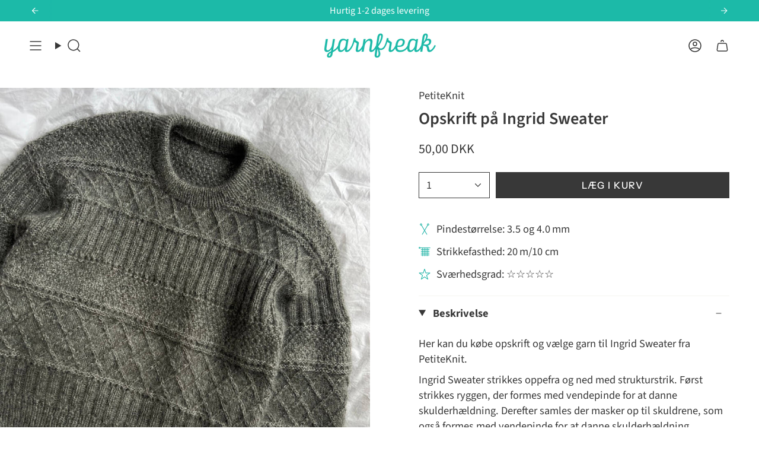

--- FILE ---
content_type: text/html; charset=utf-8
request_url: https://yarnfreak.dk/products/opskrift-pa-ingrid-sweater
body_size: 62089
content:
<!doctype html>
<html class="no-js no-touch supports-no-cookies" lang="da">
<head>
<!-- Start of Shoplift scripts -->
<!-- 2024-07-02T20:03:01.8849087Z -->
<style>.shoplift-hide { opacity: 0 !important; }</style>
<script type="text/javascript">(function(rootPath, template, themeRole, themeId, isThemePreview){ /* Generated on 2025-01-26T20:30:23.8714639Z */var C=Object.defineProperty;var I=(g,u,d)=>u in g?C(g,u,{enumerable:!0,configurable:!0,writable:!0,value:d}):g[u]=d;var c=(g,u,d)=>I(g,typeof u!="symbol"?u+"":u,d);(function(){"use strict";var g=" daum[ /]| deusu/| yadirectfetcher|(?:^|[^g])news(?!sapphire)|(?<! (?:channel/|google/))google(?!(app|/google| pixel))|(?<! cu)bots?(?:\\b|_)|(?<!(?: ya| yandex|^job|inapp;) ?)search|(?<!(?:lib))http|(?<![hg]m)score|@[a-z][\\w-]+\\.|\\(\\)|\\.com|\\b\\d{13}\\b|^<|^[\\w \\.\\-\\(?:\\):]+(?:/v?\\d+(?:\\.\\d+)?(?:\\.\\d{1,10})*?)?(?:,|$)|^[^ ]{50,}$|^\\d+\\b|^\\w+/[\\w\\(\\)]*$|^active|^ad muncher|^amaya|^avsdevicesdk/|^biglotron|^bot|^bw/|^clamav[ /]|^client/|^cobweb/|^custom|^ddg[_-]android|^discourse|^dispatch/\\d|^downcast/|^duckduckgo|^facebook|^getright/|^gozilla/|^hobbit|^hotzonu|^hwcdn/|^jeode/|^jetty/|^jigsaw|^microsoft bits|^movabletype|^mozilla/\\d\\.\\d \\(compatible;?\\)$|^mozilla/\\d\\.\\d \\w*$|^navermailapp|^netsurf|^offline|^owler|^postman|^python|^rank|^read|^reed|^rest|^rss|^snapchat|^space bison|^svn|^swcd |^taringa|^thumbor/|^track|^valid|^w3c|^webbandit/|^webcopier|^wget|^whatsapp|^wordpress|^xenu link sleuth|^yahoo|^yandex|^zdm/\\d|^zoom marketplace/|^{{.*}}$|admin|analyzer|archive|ask jeeves/teoma|bit\\.ly/|bluecoat drtr|browsex|burpcollaborator|capture|catch|check|chrome-lighthouse|chromeframe|classifier|clean|cloud|crawl|cypress/|dareboost|datanyze|dejaclick|detect|dmbrowser|download|evc-batch/|feed|firephp|gomezagent|headless|httrack|hubspot marketing grader|hydra|ibisbrowser|images|insight|inspect|iplabel|ips-agent|java(?!;)|library|mail\\.ru/|manager|measure|neustar wpm|node|nutch|offbyone|optimize|pageburst|pagespeed|parser|perl|phantomjs|pingdom|powermarks|preview|proxy|ptst[ /]\\d|reputation|resolver|retriever|rexx;|rigor|rss\\b|scan|scrape|server|sogou|sparkler/|speedcurve|spider|splash|statuscake|synapse|synthetic|tools|torrent|trace|transcoder|url|virtuoso|wappalyzer|watch|webglance|webkit2png|whatcms/|zgrab",u=/bot|spider|crawl|http|lighthouse/i,d;function w(){if(d instanceof RegExp)return d;try{d=new RegExp(g,"i")}catch{d=u}return d}function v(p){return!!p&&w().test(p)}class m{constructor(){c(this,"timestamp");this.timestamp=new Date}}class S extends m{constructor(e,s,i){super();c(this,"type");c(this,"testId");c(this,"hypothesisId");this.type=3,this.testId=e,this.hypothesisId=s,this.timestamp=i}}class b extends m{constructor(e){super();c(this,"type");c(this,"path");this.type=4,this.path=e}}class k extends m{constructor(e){super();c(this,"type");c(this,"cart");this.type=5,this.cart=e}}class f extends Error{constructor(){super();c(this,"isBot");this.isBot=!0}}class T{constructor(t,e,s,i,o,a,n,r,l){c(this,"shop");c(this,"essentialSessionKey","Shoplift_Essential");c(this,"analyticsSessionKey","Shoplift_Analytics");c(this,"legacySessionKey");c(this,"host");c(this,"eventHost");c(this,"cssHideClass");c(this,"testConfigs");c(this,"sendPageView",!1);c(this,"shopliftDebug",!1);c(this,"useGtag",!1);c(this,"getCountryTimeout");c(this,"state");c(this,"shopifyAnalyticsId");c(this,"baseVisitor");c(this,"cookie",document.cookie);c(this,"isSyncing",!1);c(this,"fetch");c(this,"localStorageSet");c(this,"localStorageGet");c(this,"urlParams",new URLSearchParams(window.location.search));this.shop=t,this.legacySessionKey=`SHOPLIFT_SESSION_${this.shop}`,this.host=e,this.eventHost=s,this.cssHideClass=i?"shoplift-hide":"",this.testConfigs=l,this.sendPageView=!!o,this.shopliftDebug=a===!0,this.useGtag=n===!0,this.fetch=window.fetch.bind(window),this.localStorageSet=window.localStorage.setItem.bind(window.localStorage),this.localStorageGet=window.localStorage.getItem.bind(window.localStorage),this.state=this.loadState(),this.shopifyAnalyticsId=this.getShopifyAnalyticsId(),this.baseVisitor=this.buildBaseVisitor(),this.testConfigs=l,this.getCountryTimeout=r===1000?1e3:r,this.log("State Loaded",JSON.stringify(this.state))}async init(){try{if(this.log("Shoplift script initializing"),window.Shopify&&window.Shopify.designMode){this.log("Skipping script for design mode");return}if(window.location.href.includes("slScreenshot=true")){this.log("Skipping script for screenshot"),this.setShoplift();return}if(window.location.hostname.endsWith(".shopifypreview.com")||window.location.hostname.endsWith(".edgemesh.com")){this.log("Skipping script for preview");return}if(window.location.href.includes("isShopliftMerchant")){const e=this.urlParams.get("isShopliftMerchant")==="true";this.log("Setting merchant session to %s",e),this.state.essential.isMerchant=e,this.persistEssentialState()}if(v(navigator.userAgent)||(this.shopifyAnalyticsId=this.getShopifyAnalyticsId(),this.monitorConsentChange(),this.checkForThemePreview()))return;if(await this.handleVisitorTest()){this.log("Redirecting for visitor test");return}this.setShoplift(),this.showPage(),await this.finalize(),console.log("SHOPLIFT SCRIPT INITIALIZED!")}catch(t){if(t instanceof f)return;throw t}finally{typeof window.shoplift!="object"&&(window.shoplift={isHypothesisActive:async t=>!1,setAnalyticsConsent:t=>{throw"Shoplift not initialized"},getVisitorData:()=>{throw"Shoplift not initialized"}})}}async finalize(){const t=await this.getCartState();t!==null&&this.queueCartUpdate(t),this.saveState(),await this.syncAllEvents()}setShoplift(){this.log("Setting up public API");const e=this.urlParams.get("slVariant")==="true",s=e?null:this.urlParams.get("slVariant");window.shoplift={isHypothesisActive:async i=>{if(this.log("Script checking variant for hypothesis '%s'",i),e)return this.log("Forcing variant for hypothesis '%s'",i),!0;if(s!==null)return this.log("Forcing hypothesis '%s'",s),i===s;const o=this.testConfigs.find(n=>n.hypotheses.some(r=>r.id===i));if(!o)return this.log("No test found for hypothesis '%s'",i),!1;const a=this.state.essential.visitorTests.find(n=>n.testId===o.id);return a?(this.log("Active visitor test found",i),a.hypothesisId===i):(await this.manuallySplitVisitor(o),this.testConfigs.some(n=>n.hypotheses.some(r=>r.id===i&&this.state.essential.visitorTests.some(l=>l.hypothesisId===r.id))))},setAnalyticsConsent:async i=>{await this.onConsentChange(i,!0)},getVisitorData:()=>({visitor:this.state.analytics.visitor,visitorTests:this.state.essential.visitorTests.filter(i=>!i.isInvalid).map(i=>{const{shouldSendToGa:o,...a}=i;return a})})}}async manuallySplitVisitor(t){this.log("Starting manual split for test '%s'",t.id),await this.handleVisitorTest([t]),this.saveState(),this.syncAllEvents()}async handleVisitorTest(t){const e=await this.filterTestsByAudience(this.testConfigs,this.state.analytics.visitor||this.baseVisitor,this.state.essential.visitorTests);let s=(t==null?void 0:t.filter(o=>e.some(a=>a.id===o.id)))??this.testsForUrl(e);if(s.length>0){this.log("Is on test page");const o=this.getVisitorHypothesis(s);if(o){this.log("Found current visitor test");const r=this.considerRedirect(o);return r&&(this.log("Redirecting for current visitor test"),this.redirect(o)),r}if(this.log("No existing relation for test page"),this.hasThemeAndOtherTestTypes(e)){const r=this.visitorActiveTestType();this.log("Current visitor test type is '%s'",r);let l;switch(r){case"templateOrUrlRedirect":l=h=>h!=="theme";break;case"theme":l=h=>h==="theme";break;case null:l=Math.random()>.5?h=>h==="theme":h=>h!=="theme";break}s=s.filter(h=>h.hypotheses.some(y=>y.isControl&&l(y.type)))}if(s.length===0)return this.log("No tests found"),!1;const a=s[Math.floor(Math.random()*s.length)],n=this.pickHypothesis(a);if(n){this.log("Adding local visitor to test '%s', hypothesis '%s'",a.id,n.id),this.queueAddVisitorToTest(a,n);const r=this.considerRedirect(n);return r&&(this.log("Redirecting for new test"),this.redirect(n)),r}this.log("No hypothesis found")}return!1}considerRedirect(t){if(this.log("Considering redirect for hypothesis '%s'",t.id),t.isControl)return this.log("Skipping redirect for control"),!1;if(t.type==="basicScript"||t.type==="manualScript")return this.log("Skipping redirect for script test"),!1;const e=this.state.essential.visitorTests.find(a=>a.hypothesisId===t.id),s=new URL(window.location.toString()),o=new URLSearchParams(window.location.search).get("view");if(t.type==="theme"){if(!(t.themeId===themeId)){if(this.log("Theme id '%s' is not hypothesis theme ID '%s'",t.themeId,themeId),e&&e.themeId!==t.themeId&&(e.themeId===themeId||!this.isThemePreview()))this.log("On old theme, redirecting and updating local visitor"),e.themeId=t.themeId;else if(this.isThemePreview())return this.log("On non-test theme, skipping redirect"),!1;return this.log("Hiding page to redirect for theme test"),this.hidePage(),!0}return!1}else if(t.affix!==template.suffix&&t.affix!==o||t.redirectPath&&!s.pathname.endsWith(t.redirectPath))return this.log("Hiding page to redirect for template test"),this.hidePage(),!0;return this.log("Not redirecting"),!1}redirect(t){if(this.log("Redirecting to hypothesis '%s'",t.id),t.isControl)return;const e=new URL(window.location.toString());if(t.redirectPath){const s=RegExp("^(/w{2}-w{2})/").exec(e.pathname);if(s&&s.length>1){const i=s[1];e.pathname=`${i}${t.redirectPath}`}else e.pathname=t.redirectPath}else t.type==="theme"?(e.searchParams.set("_ab","0"),e.searchParams.set("_fd","0"),e.searchParams.set("_sc","1"),e.searchParams.set("preview_theme_id",t.themeId.toString())):t.type!=="urlRedirect"&&e.searchParams.set("view",t.affix);this.queueRedirect(e)}buildBaseVisitor(){const t=this.getDeviceType();return{shopifyAnalyticsId:this.shopifyAnalyticsId,device:t!=="tablet"?t:"mobile",...this.getInitialState()}}getInitialState(){const t=this.getUTMValue("utm_source")??"",e=this.getUTMValue("utm_medium")??"",s=this.getUTMValue("utm_campaign")??"",i=this.getUTMValue("utm_content")??"",o=window.document.referrer;return{createdAt:new Date,utmSource:t,utmMedium:e,utmCampaign:s,utmContent:i,referrer:o}}checkForThemePreview(){if(this.log("Checking for theme preview"),!this.isThemePreview())return this.log("Not on theme preview"),!1;if(this.state.essential.isMerchant)return this.log("Merchant previewing theme"),!0;if(this.state.essential.visitorTests.some(t=>{var e;return t.isThemeTest&&((e=this.getHypothesis(t.hypothesisId))==null?void 0:e.themeId)===themeId}))return this.log("On active theme test"),this.clearThemeBar(),!1;if(this.state.essential.isFirstLoad||this.state.essential.visitorTests.some(t=>t.isThemeTest&&!this.getHypothesis(t.hypothesisId)&&(t.themeId==null||t.themeId===themeId))){this.log("Missing visitor or hypothesis, redirecting to main theme"),this.hidePage();const t=new URL(window.location.toString());return t.searchParams.set("preview_theme_id",""),this.queueRedirect(t),!0}return this.state.essential.visitorTests.some(t=>t.themeId===themeId)?(this.log("Falling back to clearing theme bar"),this.clearThemeBar(),!1):(this.log("No tests on current theme, skipping script"),!0)}testsForUrl(t){const e=new URL(window.location.href),s=this.typeFromTemplate();return t.filter(i=>i.hypotheses.some(o=>o.isControl&&o.type===s&&o.affix===template.suffix||o.type==="theme"||o.isControl&&o.type==="urlRedirect"&&o.redirectPath&&e.pathname.endsWith(o.redirectPath)||o.type==="basicScript")&&(!e.searchParams.has("view")||i.hypotheses.filter(o=>!o.isControl).map(o=>o.affix).includes(e.searchParams.get("view")??"")))}async filterTestsByAudience(t,e,s){const i=[];for(const o of t){this.log("Checking audience for test '%s'",o.id);const a=this.visitorCreatedDuringTestActive(o.statusHistory);(s.some(r=>r.testId===o.id)||await this.isTargetAudience(o,e,a))&&(this.log("Visitor is in audience for test '%s'",o.id),i.push(o))}return i}async isTargetAudience(t,e,s){let i=null;t.requiresCountry&&(this.log("Hiding page to check geoip"),this.hidePage(),i=await this.makeJsonRequest({method:"get",url:`${this.host}/api/v0/visitors/get-country`,signal:AbortSignal.timeout(this.getCountryTimeout)}).catch(a=>(this.log("Error getting country",a),null)));const o=this.getChannel(e);return(t.device==="all"||t.device===e.device)&&(t.visitorOption==="all"||t.visitorOption==="new"&&s||t.visitorOption==="returning"&&!s)&&(t.targetAudiences.length===0||t.targetAudiences.reduce((a,n)=>a||n.reduce((r,l)=>r&&l(e,s,o,i),!0),!1))}visitorCreatedDuringTestActive(t){let e="";for(const s of t){if(this.state.analytics.visitor!==null&&this.state.analytics.visitor.createdAt<s.createdAt||this.state.essential.initialState.createdAt<s.createdAt)break;e=s.status}return e==="active"}getVisitorHypothesis(t){return t.reduce((e,s)=>e.concat(s.hypotheses),[]).find(e=>this.state.essential.visitorTests.some(s=>s.hypothesisId===e.id))}getHypothesis(t){return this.testConfigs.filter(e=>e.hypotheses.some(s=>s.id===t)).map(e=>e.hypotheses.find(s=>s.id===t))[0]}hasThemeTest(t){return t.some(e=>e.hypotheses.some(s=>s.type==="theme"))}hasTestThatIsNotThemeTest(t){return t.some(e=>e.hypotheses.some(s=>s.type!=="theme"))}hasThemeAndOtherTestTypes(t){return this.hasThemeTest(t)&&this.hasTestThatIsNotThemeTest(t)}visitorActiveTestType(){const t=this.state.essential.visitorTests.filter(e=>this.testConfigs.some(s=>s.hypotheses.some(i=>i.id==e.hypothesisId)));return t.length===0?null:t.some(e=>e.isThemeTest)?"theme":"templateOrUrlRedirect"}pickHypothesis(t){let e=Math.random();const s=t.hypotheses.reduce((o,a)=>o+a.visitorCount,0);return t.hypotheses.sort((o,a)=>o.isControl?a.isControl?0:-1:a.isControl?1:0).reduce((o,a)=>{if(o!==null)return o;const r=t.hypotheses.reduce((l,h)=>l&&h.visitorCount>20,!0)?a.visitorCount/s-a.trafficPercentage:0;return e<=a.trafficPercentage-r?a:(e-=a.trafficPercentage,null)},null)}typeFromTemplate(){switch(template.type){case"collection-list":return"collectionList";case"page":return"landing";case"article":case"blog":case"cart":case"collection":case"index":case"product":case"search":return template.type;default:return null}}queueRedirect(t){this.saveState(),window.setTimeout(()=>window.location.assign(t),0)}async syncAllEvents(){const t=async()=>{if(this.isSyncing){window.setTimeout(()=>void(async()=>await t())(),500);return}try{this.isSyncing=!0,await this.syncEvents(),this.syncGAEvents()}finally{this.isSyncing=!1}};await t()}async syncEvents(){if(!this.state.essential.consentApproved||!this.shopifyAnalyticsId||this.state.analytics.queue.length===0)return;const t=this.state.analytics.queue.length,e=this.state.analytics.queue.splice(0,t);this.log("Syncing %s events",t);try{const s=this.getDeviceType(),i={shop:this.shop,visitorDetails:{shopifyAnalyticsId:this.shopifyAnalyticsId,device:s!=="tablet"?s:"mobile",...this.state.essential.initialState},events:this.state.essential.visitorTests.filter(n=>!n.isInvalid&&!n.isSaved).map(n=>new S(n.testId,n.hypothesisId,n.createdAt)).concat(e)},o=await this.sendEvents(i);let a;({visitorTests:a,...this.state.analytics.visitor}=o);for(const n of this.state.essential.visitorTests.filter(r=>!a.some(l=>l.testId===r.testId)))n.isSaved=!0,n.isInvalid=!0;for(const n of a)this.state.essential.visitorTests.some(l=>l.testId===n.testId)||this.state.essential.visitorTests.push(n);this.state.analytics.visitor.storedAt=new Date}catch{this.state.analytics.queue.splice(0,0,...e)}finally{this.saveState()}}syncGAEvents(){if(!this.useGtag||!this.state.essential.consentApproved)return;const t=this.state.essential.visitorTests.filter(e=>e.shouldSendToGa);this.log("Syncing %s ga events",length);try{for(const e of t)this.sendGtagEvent(e.testId,e.hypothesisId),e.shouldSendToGa=!1}catch(e){this.log("Failed sending event to gtag",e)}finally{this.persistEssentialState()}}sendGtagEvent(t,e){this.log("Sending gtag event for",t,e);const s={exp_variant_string:`SL-${t}-${e}`};this.shopliftDebug&&Object.assign(s,{debug_mode:!0}),typeof window.gtag=="function"?gtag("event","experience_impression",s):(this.log("gtag not found, pushing to dataLayer"),window.dataLayer=window.dataLayer||[],window.dataLayer.push({event:"experience_impression",...s}))}async sendEvents(t){return await this.makeJsonRequest({method:"post",url:`${this.host}/api/v0/events`,data:JSON.stringify(t)})}async getRemoteVisitor(t){return await this.makeJsonRequest({method:"get",url:`${this.host}/api/v0/visitors/${t}`})}async updateShopifyAnalyticsId(t,e){return await this.makeJsonRequest({method:"put",url:`${this.host}/api/v0/visitors/${t}`,data:JSON.stringify({shop:this.shop,shopifyAnalyticsId:e})})}getUTMValue(t){const s=decodeURIComponent(window.location.search.substring(1)).split("&");for(let i=0;i<s.length;i++){const o=s[i].split("=");if(o[0]===t)return o[1]||null}return null}hidePage(){this.log("Hiding page"),this.cssHideClass&&!window.document.documentElement.classList.contains(this.cssHideClass)&&(window.document.documentElement.classList.add(this.cssHideClass),setTimeout(this.removeAsyncHide(this.cssHideClass),2e3))}showPage(){this.cssHideClass&&this.removeAsyncHide(this.cssHideClass)()}getDeviceType(){function t(){let s=!1;return function(i){(/(android|bb\d+|meego).+mobile|avantgo|bada\/|blackberry|blazer|compal|elaine|fennec|hiptop|iemobile|ip(hone|od)|iris|kindle|lge |maemo|midp|mmp|mobile.+firefox|netfront|opera m(ob|in)i|palm( os)?|phone|p(ixi|re)\/|plucker|pocket|psp|series(4|6)0|symbian|treo|up\.(browser|link)|vodafone|wap|windows ce|xda|xiino/i.test(i)||/1207|6310|6590|3gso|4thp|50[1-6]i|770s|802s|a wa|abac|ac(er|oo|s\-)|ai(ko|rn)|al(av|ca|co)|amoi|an(ex|ny|yw)|aptu|ar(ch|go)|as(te|us)|attw|au(di|\-m|r |s )|avan|be(ck|ll|nq)|bi(lb|rd)|bl(ac|az)|br(e|v)w|bumb|bw\-(n|u)|c55\/|capi|ccwa|cdm\-|cell|chtm|cldc|cmd\-|co(mp|nd)|craw|da(it|ll|ng)|dbte|dc\-s|devi|dica|dmob|do(c|p)o|ds(12|\-d)|el(49|ai)|em(l2|ul)|er(ic|k0)|esl8|ez([4-7]0|os|wa|ze)|fetc|fly(\-|_)|g1 u|g560|gene|gf\-5|g\-mo|go(\.w|od)|gr(ad|un)|haie|hcit|hd\-(m|p|t)|hei\-|hi(pt|ta)|hp( i|ip)|hs\-c|ht(c(\-| |_|a|g|p|s|t)|tp)|hu(aw|tc)|i\-(20|go|ma)|i230|iac( |\-|\/)|ibro|idea|ig01|ikom|im1k|inno|ipaq|iris|ja(t|v)a|jbro|jemu|jigs|kddi|keji|kgt( |\/)|klon|kpt |kwc\-|kyo(c|k)|le(no|xi)|lg( g|\/(k|l|u)|50|54|\-[a-w])|libw|lynx|m1\-w|m3ga|m50\/|ma(te|ui|xo)|mc(01|21|ca)|m\-cr|me(rc|ri)|mi(o8|oa|ts)|mmef|mo(01|02|bi|de|do|t(\-| |o|v)|zz)|mt(50|p1|v )|mwbp|mywa|n10[0-2]|n20[2-3]|n30(0|2)|n50(0|2|5)|n7(0(0|1)|10)|ne((c|m)\-|on|tf|wf|wg|wt)|nok(6|i)|nzph|o2im|op(ti|wv)|oran|owg1|p800|pan(a|d|t)|pdxg|pg(13|\-([1-8]|c))|phil|pire|pl(ay|uc)|pn\-2|po(ck|rt|se)|prox|psio|pt\-g|qa\-a|qc(07|12|21|32|60|\-[2-7]|i\-)|qtek|r380|r600|raks|rim9|ro(ve|zo)|s55\/|sa(ge|ma|mm|ms|ny|va)|sc(01|h\-|oo|p\-)|sdk\/|se(c(\-|0|1)|47|mc|nd|ri)|sgh\-|shar|sie(\-|m)|sk\-0|sl(45|id)|sm(al|ar|b3|it|t5)|so(ft|ny)|sp(01|h\-|v\-|v )|sy(01|mb)|t2(18|50)|t6(00|10|18)|ta(gt|lk)|tcl\-|tdg\-|tel(i|m)|tim\-|t\-mo|to(pl|sh)|ts(70|m\-|m3|m5)|tx\-9|up(\.b|g1|si)|utst|v400|v750|veri|vi(rg|te)|vk(40|5[0-3]|\-v)|vm40|voda|vulc|vx(52|53|60|61|70|80|81|83|85|98)|w3c(\-| )|webc|whit|wi(g |nc|nw)|wmlb|wonu|x700|yas\-|your|zeto|zte\-/i.test(i.substr(0,4)))&&(s=!0)}(navigator.userAgent||navigator.vendor),s}function e(){let s=!1;return function(i){(/android|ipad|playbook|silk/i.test(i)||/1207|6310|6590|3gso|4thp|50[1-6]i|770s|802s|a wa|abac|ac(er|oo|s\-)|ai(ko|rn)|al(av|ca|co)|amoi|an(ex|ny|yw)|aptu|ar(ch|go)|as(te|us)|attw|au(di|\-m|r |s )|avan|be(ck|ll|nq)|bi(lb|rd)|bl(ac|az)|br(e|v)w|bumb|bw\-(n|u)|c55\/|capi|ccwa|cdm\-|cell|chtm|cldc|cmd\-|co(mp|nd)|craw|da(it|ll|ng)|dbte|dc\-s|devi|dica|dmob|do(c|p)o|ds(12|\-d)|el(49|ai)|em(l2|ul)|er(ic|k0)|esl8|ez([4-7]0|os|wa|ze)|fetc|fly(\-|_)|g1 u|g560|gene|gf\-5|g\-mo|go(\.w|od)|gr(ad|un)|haie|hcit|hd\-(m|p|t)|hei\-|hi(pt|ta)|hp( i|ip)|hs\-c|ht(c(\-| |_|a|g|p|s|t)|tp)|hu(aw|tc)|i\-(20|go|ma)|i230|iac( |\-|\/)|ibro|idea|ig01|ikom|im1k|inno|ipaq|iris|ja(t|v)a|jbro|jemu|jigs|kddi|keji|kgt( |\/)|klon|kpt |kwc\-|kyo(c|k)|le(no|xi)|lg( g|\/(k|l|u)|50|54|\-[a-w])|libw|lynx|m1\-w|m3ga|m50\/|ma(te|ui|xo)|mc(01|21|ca)|m\-cr|me(rc|ri)|mi(o8|oa|ts)|mmef|mo(01|02|bi|de|do|t(\-| |o|v)|zz)|mt(50|p1|v )|mwbp|mywa|n10[0-2]|n20[2-3]|n30(0|2)|n50(0|2|5)|n7(0(0|1)|10)|ne((c|m)\-|on|tf|wf|wg|wt)|nok(6|i)|nzph|o2im|op(ti|wv)|oran|owg1|p800|pan(a|d|t)|pdxg|pg(13|\-([1-8]|c))|phil|pire|pl(ay|uc)|pn\-2|po(ck|rt|se)|prox|psio|pt\-g|qa\-a|qc(07|12|21|32|60|\-[2-7]|i\-)|qtek|r380|r600|raks|rim9|ro(ve|zo)|s55\/|sa(ge|ma|mm|ms|ny|va)|sc(01|h\-|oo|p\-)|sdk\/|se(c(\-|0|1)|47|mc|nd|ri)|sgh\-|shar|sie(\-|m)|sk\-0|sl(45|id)|sm(al|ar|b3|it|t5)|so(ft|ny)|sp(01|h\-|v\-|v )|sy(01|mb)|t2(18|50)|t6(00|10|18)|ta(gt|lk)|tcl\-|tdg\-|tel(i|m)|tim\-|t\-mo|to(pl|sh)|ts(70|m\-|m3|m5)|tx\-9|up(\.b|g1|si)|utst|v400|v750|veri|vi(rg|te)|vk(40|5[0-3]|\-v)|vm40|voda|vulc|vx(52|53|60|61|70|80|81|83|85|98)|w3c(\-| )|webc|whit|wi(g |nc|nw)|wmlb|wonu|x700|yas\-|your|zeto|zte\-/i.test(i.substr(0,4)))&&(s=!0)}(navigator.userAgent||navigator.vendor),s}return t()?"mobile":e()?"tablet":"desktop"}removeAsyncHide(t){return()=>{t&&window.document.documentElement.classList.remove(t)}}async getCartState(){try{let t=await this.makeJsonRequest({method:"get",url:`${window.location.origin}/cart.js`});return t.note===null&&(t=await this.makeJsonRequest({method:"post",url:`${window.location.origin}/cart/update.js`,data:JSON.stringify({note:""})})),t}catch(t){return this.log("Error sending cart info",t),null}}async makeJsonRequest(t){return(await this.makeRequest(t)).json()}async makeRequest(t){const{url:e,method:s,headers:i,data:o,signal:a}=t,n=new Headers;if(i)for(const l in i)n.append(l,i[l]);(!i||!i.Accept)&&n.append("Accept","application/json"),(!i||!i["Content-Type"])&&n.append("Content-Type","application/json"),(this.host.includes("ngrok.io")||this.host.includes("ngrok-free.app"))&&n.append("ngrok-skip-browser-warning","1234");const r=await this.fetch(e,{method:s,headers:n,body:o,signal:a});if(!r.ok){if(r.status==422){const l=await r.json();if(typeof l<"u"&&l.isBot)throw new f}throw new Error(`Error sending shoplift request ${r.status}`)}return r}queueAddVisitorToTest(t,e){this.state.essential.visitorTests.some(s=>s.testId===t.id)||this.state.essential.visitorTests.push({createdAt:new Date,testId:t.id,hypothesisId:e.id,isThemeTest:e.type==="theme",themeId:e.themeId,isSaved:!1,isInvalid:!1,shouldSendToGa:!0})}queueCartUpdate(t){this.queueEvent(new k(t))}queuePageView(t){this.queueEvent(new b(t))}queueEvent(t){!this.state.essential.consentApproved&&this.state.essential.hasConsentInteraction||this.state.analytics.queue.length>30||this.state.analytics.queue.push(t)}legacyGetLocalStorageVisitor(){const t=this.localStorageGet(this.legacySessionKey);if(t)try{return JSON.parse(t)}catch{}return null}saveState(){this.persistEssentialState(),this.persistAnalyticsState()}loadState(){const t=this.loadAnalyticsState(),e={analytics:t,essential:this.loadEssentialState(t)},s=this.legacyGetLocalStorageVisitor(),i=this.legacyGetCookieVisitor(),o=[s,i].filter(a=>a!==null).sort((a,n)=>+n.storedAt-+a.storedAt)[0];return e.analytics.visitor===null&&o&&({visitorTests:e.essential.visitorTests,...e.analytics.visitor}=o,this.deleteCookie("SHOPLIFT"),this.deleteLocalStorage(this.legacySessionKey)),!e.essential.consentApproved&&e.essential.hasConsentInteraction&&this.deleteLocalStorage(this.analyticsSessionKey),e}loadEssentialState(t){const e=this.loadLocalStorage(this.essentialSessionKey),s=this.loadCookie(this.essentialSessionKey),i=this.getInitialState(),o={timestamp:new Date,consentApproved:!1,hasConsentInteraction:!1,debugMode:!1,initialState:i,visitorTests:[],isMerchant:!1,isFirstLoad:!0},a=[e,s].filter(n=>n!==null).sort((n,r)=>+r.timestamp-+n.timestamp)[0]??o;return a.initialState||(t.visitor!==null?a.initialState=t.visitor:(a.initialState=this.getInitialState(),a.initialState.createdAt=a.timestamp)),a}loadAnalyticsState(){const t=this.loadLocalStorage(this.analyticsSessionKey),e=this.loadCookie(this.analyticsSessionKey),s={timestamp:new Date,visitor:null,queue:[]};return[t,e].filter(i=>i!==null).sort((i,o)=>+o.timestamp-+i.timestamp)[0]??s}persistEssentialState(){this.log("Persisting essential state"),this.state.essential.isFirstLoad=!1,this.persistLocalStorageState(this.essentialSessionKey,this.state.essential),this.persistCookieState(this.essentialSessionKey,this.state.essential)}persistAnalyticsState(){this.log("Persisting analytics state"),this.state.essential.consentApproved&&(this.persistLocalStorageState(this.analyticsSessionKey,this.state.analytics),this.persistCookieState(this.analyticsSessionKey,this.state.analytics))}loadLocalStorage(t){const e=this.localStorageGet(t);return e===null?null:JSON.parse(e)}loadCookie(t){const e=this.getCookie(t);return e===null?null:JSON.parse(e)}persistLocalStorageState(t,e){e.timestamp=new Date,this.localStorageSet(t,JSON.stringify(e))}persistCookieState(t,e){e.timestamp=new Date;const s=JSON.stringify(e),i=new Date(new Date().getTime()+864e5*365).toUTCString();document.cookie=`${t}=${s};domain=.${window.location.hostname};path=/;expires=${i};SameSite=Strict;`}deleteCookie(t){const e=new Date(0).toUTCString();document.cookie=`${t}=;domain=.${window.location.hostname};path=/;expires=${e};`}deleteLocalStorage(t){window.localStorage.removeItem(t)}getChannel(t){var s;return((s=[{"name":"cross-network","test":(v) => new RegExp(".*cross-network.*", "i").test(v.utmCampaign)},{"name":"direct","test":(v) => v.utmSource === "" && v.utmMedium === ""},{"name":"paid-shopping","test":(v) => (new RegExp("^(?:Google|IGShopping|aax-us-east\.amazon-adsystem\.com|aax\.amazon-adsystem\.com|alibaba|alibaba\.com|amazon|amazon\.co\.uk|amazon\.com|apps\.shopify\.com|checkout\.shopify\.com|checkout\.stripe\.com|cr\.shopping\.naver\.com|cr2\.shopping\.naver\.com|ebay|ebay\.co\.uk|ebay\.com|ebay\.com\.au|ebay\.de|etsy|etsy\.com|m\.alibaba\.com|m\.shopping\.naver\.com|mercadolibre|mercadolibre\.com|mercadolibre\.com\.ar|mercadolibre\.com\.mx|message\.alibaba\.com|msearch\.shopping\.naver\.com|nl\.shopping\.net|no\.shopping\.net|offer\.alibaba\.com|one\.walmart\.com|order\.shopping\.yahoo\.co\.jp|partners\.shopify\.com|s3\.amazonaws\.com|se\.shopping\.net|shop\.app|shopify|shopify\.com|shopping\.naver\.com|shopping\.yahoo\.co\.jp|shopping\.yahoo\.com|shopzilla|shopzilla\.com|simplycodes\.com|store\.shopping\.yahoo\.co\.jp|stripe|stripe\.com|uk\.shopping\.net|walmart|walmart\.com)$", "i").test(v.utmSource) || new RegExp("^(.*(([^a-df-z]|^)shop|shopping).*)$", "i").test(v.utmCampaign)) && new RegExp("^(.*cp.*|ppc|retargeting|paid.*)$", "i").test(v.utmMedium)},{"name":"paid-search","test":(v) => new RegExp("^(?:360\.cn|alice|aol|ar\.search\.yahoo\.com|ask|at\.search\.yahoo\.com|au\.search\.yahoo\.com|auone|avg|babylon|baidu|biglobe|biglobe\.co\.jp|biglobe\.ne\.jp|bing|br\.search\.yahoo\.com|ca\.search\.yahoo\.com|centrum\.cz|ch\.search\.yahoo\.com|cl\.search\.yahoo\.com|cn\.bing\.com|cnn|co\.search\.yahoo\.com|comcast|conduit|daum|daum\.net|de\.search\.yahoo\.com|dk\.search\.yahoo\.com|dogpile|dogpile\.com|duckduckgo|ecosia\.org|email\.seznam\.cz|eniro|es\.search\.yahoo\.com|espanol\.search\.yahoo\.com|exalead\.com|excite\.com|fi\.search\.yahoo\.com|firmy\.cz|fr\.search\.yahoo\.com|globo|go\.mail\.ru|google|google-play|hk\.search\.yahoo\.com|id\.search\.yahoo\.com|in\.search\.yahoo\.com|incredimail|it\.search\.yahoo\.com|kvasir|lens\.google\.com|lite\.qwant\.com|lycos|m\.baidu\.com|m\.naver\.com|m\.search\.naver\.com|m\.sogou\.com|mail\.rambler\.ru|mail\.yandex\.ru|malaysia\.search\.yahoo\.com|msn|msn\.com|mx\.search\.yahoo\.com|najdi|naver|naver\.com|news\.google\.com|nl\.search\.yahoo\.com|no\.search\.yahoo\.com|ntp\.msn\.com|nz\.search\.yahoo\.com|onet|onet\.pl|pe\.search\.yahoo\.com|ph\.search\.yahoo\.com|pl\.search\.yahoo\.com|play\.google\.com|qwant|qwant\.com|rakuten|rakuten\.co\.jp|rambler|rambler\.ru|se\.search\.yahoo\.com|search-results|search\.aol\.co\.uk|search\.aol\.com|search\.google\.com|search\.smt\.docomo\.ne\.jp|search\.ukr\.net|secureurl\.ukr\.net|seznam|seznam\.cz|sg\.search\.yahoo\.com|so\.com|sogou|sogou\.com|sp-web\.search\.auone\.jp|startsiden|startsiden\.no|suche\.aol\.de|terra|th\.search\.yahoo\.com|tr\.search\.yahoo\.com|tut\.by|tw\.search\.yahoo\.com|uk\.search\.yahoo\.com|ukr|us\.search\.yahoo\.com|virgilio|vn\.search\.yahoo\.com|wap\.sogou\.com|webmaster\.yandex\.ru|websearch\.rakuten\.co\.jp|yahoo|yahoo\.co\.jp|yahoo\.com|yandex|yandex\.by|yandex\.com|yandex\.com\.tr|yandex\.fr|yandex\.kz|yandex\.ru|yandex\.ua|yandex\.uz|zen\.yandex\.ru)$", "i").test(v.utmSource) && new RegExp("^(.*cp.*|ppc|retargeting|paid.*)$", "i").test(v.utmMedium)},{"name":"paid-social","test":(v) => new RegExp("^(?:43things|43things\.com|51\.com|5ch\.net|Hatena|ImageShack|academia\.edu|activerain|activerain\.com|activeworlds|activeworlds\.com|addthis|addthis\.com|airg\.ca|allnurses\.com|allrecipes\.com|alumniclass|alumniclass\.com|ameba\.jp|ameblo\.jp|americantowns|americantowns\.com|amp\.reddit\.com|ancestry\.com|anobii|anobii\.com|answerbag|answerbag\.com|answers\.yahoo\.com|aolanswers|aolanswers\.com|apps\.facebook\.com|ar\.pinterest\.com|artstation\.com|askubuntu|askubuntu\.com|asmallworld\.com|athlinks|athlinks\.com|away\.vk\.com|awe\.sm|b\.hatena\.ne\.jp|baby-gaga|baby-gaga\.com|babyblog\.ru|badoo|badoo\.com|bebo|bebo\.com|beforeitsnews|beforeitsnews\.com|bharatstudent|bharatstudent\.com|biip\.no|biswap\.org|bit\.ly|blackcareernetwork\.com|blackplanet|blackplanet\.com|blip\.fm|blog\.com|blog\.feedspot\.com|blog\.goo\.ne\.jp|blog\.naver\.com|blog\.yahoo\.co\.jp|blogg\.no|bloggang\.com|blogger|blogger\.com|blogher|blogher\.com|bloglines|bloglines\.com|blogs\.com|blogsome|blogsome\.com|blogspot|blogspot\.com|blogster|blogster\.com|blurtit|blurtit\.com|bookmarks\.yahoo\.co\.jp|bookmarks\.yahoo\.com|br\.pinterest\.com|brightkite|brightkite\.com|brizzly|brizzly\.com|business\.facebook\.com|buzzfeed|buzzfeed\.com|buzznet|buzznet\.com|cafe\.naver\.com|cafemom|cafemom\.com|camospace|camospace\.com|canalblog\.com|care\.com|care2|care2\.com|caringbridge\.org|catster|catster\.com|cbnt\.io|cellufun|cellufun\.com|centerblog\.net|chat\.zalo\.me|chegg\.com|chicagonow|chicagonow\.com|chiebukuro\.yahoo\.co\.jp|classmates|classmates\.com|classquest|classquest\.com|co\.pinterest\.com|cocolog-nifty|cocolog-nifty\.com|copainsdavant\.linternaute\.com|couchsurfing\.org|cozycot|cozycot\.com|cross\.tv|crunchyroll|crunchyroll\.com|cyworld|cyworld\.com|cz\.pinterest\.com|d\.hatena\.ne\.jp|dailystrength\.org|deluxe\.com|deviantart|deviantart\.com|dianping|dianping\.com|digg|digg\.com|diigo|diigo\.com|discover\.hubpages\.com|disqus|disqus\.com|dogster|dogster\.com|dol2day|dol2day\.com|doostang|doostang\.com|dopplr|dopplr\.com|douban|douban\.com|draft\.blogger\.com|draugiem\.lv|drugs-forum|drugs-forum\.com|dzone|dzone\.com|edublogs\.org|elftown|elftown\.com|epicurious\.com|everforo\.com|exblog\.jp|extole|extole\.com|facebook|facebook\.com|faceparty|faceparty\.com|fandom\.com|fanpop|fanpop\.com|fark|fark\.com|fb|fb\.me|fc2|fc2\.com|feedspot|feministing|feministing\.com|filmaffinity|filmaffinity\.com|flickr|flickr\.com|flipboard|flipboard\.com|folkdirect|folkdirect\.com|foodservice|foodservice\.com|forums\.androidcentral\.com|forums\.crackberry\.com|forums\.imore\.com|forums\.nexopia\.com|forums\.webosnation\.com|forums\.wpcentral\.com|fotki|fotki\.com|fotolog|fotolog\.com|foursquare|foursquare\.com|free\.facebook\.com|friendfeed|friendfeed\.com|fruehstueckstreff\.org|fubar|fubar\.com|gaiaonline|gaiaonline\.com|gamerdna|gamerdna\.com|gather\.com|geni\.com|getpocket\.com|glassboard|glassboard\.com|glassdoor|glassdoor\.com|godtube|godtube\.com|goldenline\.pl|goldstar|goldstar\.com|goo\.gl|gooblog|goodreads|goodreads\.com|google\+|googlegroups\.com|googleplus|govloop|govloop\.com|gowalla|gowalla\.com|gree\.jp|groups\.google\.com|gulli\.com|gutefrage\.net|habbo|habbo\.com|hi5|hi5\.com|hootsuite|hootsuite\.com|houzz|houzz\.com|hoverspot|hoverspot\.com|hr\.com|hu\.pinterest\.com|hubculture|hubculture\.com|hubpages\.com|hyves\.net|hyves\.nl|ibibo|ibibo\.com|id\.pinterest\.com|identi\.ca|ig|imageshack\.com|imageshack\.us|imvu|imvu\.com|in\.pinterest\.com|insanejournal|insanejournal\.com|instagram|instagram\.com|instapaper|instapaper\.com|internations\.org|interpals\.net|intherooms|intherooms\.com|irc-galleria\.net|is\.gd|italki|italki\.com|jammerdirect|jammerdirect\.com|jappy\.com|jappy\.de|kaboodle\.com|kakao|kakao\.com|kakaocorp\.com|kaneva|kaneva\.com|kin\.naver\.com|l\.facebook\.com|l\.instagram\.com|l\.messenger\.com|last\.fm|librarything|librarything\.com|lifestream\.aol\.com|line|line\.me|linkedin|linkedin\.com|listal|listal\.com|listography|listography\.com|livedoor\.com|livedoorblog|livejournal|livejournal\.com|lm\.facebook\.com|lnkd\.in|m\.blog\.naver\.com|m\.cafe\.naver\.com|m\.facebook\.com|m\.kin\.naver\.com|m\.vk\.com|m\.yelp\.com|mbga\.jp|medium\.com|meetin\.org|meetup|meetup\.com|meinvz\.net|meneame\.net|menuism\.com|messages\.google\.com|messages\.yahoo\.co\.jp|messenger|messenger\.com|mix\.com|mixi\.jp|mobile\.facebook\.com|mocospace|mocospace\.com|mouthshut|mouthshut\.com|movabletype|movabletype\.com|mubi|mubi\.com|my\.opera\.com|myanimelist\.net|myheritage|myheritage\.com|mylife|mylife\.com|mymodernmet|mymodernmet\.com|myspace|myspace\.com|netvibes|netvibes\.com|news\.ycombinator\.com|newsshowcase|nexopia|ngopost\.org|niconico|nicovideo\.jp|nightlifelink|nightlifelink\.com|ning|ning\.com|nl\.pinterest\.com|odnoklassniki\.ru|odnoklassniki\.ua|okwave\.jp|old\.reddit\.com|oneworldgroup\.org|onstartups|onstartups\.com|opendiary|opendiary\.com|oshiete\.goo\.ne\.jp|out\.reddit\.com|over-blog\.com|overblog\.com|paper\.li|partyflock\.nl|photobucket|photobucket\.com|pinboard|pinboard\.in|pingsta|pingsta\.com|pinterest|pinterest\.at|pinterest\.ca|pinterest\.ch|pinterest\.cl|pinterest\.co\.kr|pinterest\.co\.uk|pinterest\.com|pinterest\.com\.au|pinterest\.com\.mx|pinterest\.de|pinterest\.es|pinterest\.fr|pinterest\.it|pinterest\.jp|pinterest\.nz|pinterest\.ph|pinterest\.pt|pinterest\.ru|pinterest\.se|pixiv\.net|pl\.pinterest\.com|playahead\.se|plurk|plurk\.com|plus\.google\.com|plus\.url\.google\.com|pocket\.co|posterous|posterous\.com|pro\.homeadvisor\.com|pulse\.yahoo\.com|qapacity|qapacity\.com|quechup|quechup\.com|quora|quora\.com|qzone\.qq\.com|ravelry|ravelry\.com|reddit|reddit\.com|redux|redux\.com|renren|renren\.com|researchgate\.net|reunion|reunion\.com|reverbnation|reverbnation\.com|rtl\.de|ryze|ryze\.com|salespider|salespider\.com|scoop\.it|screenrant|screenrant\.com|scribd|scribd\.com|scvngr|scvngr\.com|secondlife|secondlife\.com|serverfault|serverfault\.com|shareit|sharethis|sharethis\.com|shvoong\.com|sites\.google\.com|skype|skyrock|skyrock\.com|slashdot\.org|slideshare\.net|smartnews\.com|snapchat|snapchat\.com|social|sociallife\.com\.br|socialvibe|socialvibe\.com|spaces\.live\.com|spoke|spoke\.com|spruz|spruz\.com|ssense\.com|stackapps|stackapps\.com|stackexchange|stackexchange\.com|stackoverflow|stackoverflow\.com|stardoll\.com|stickam|stickam\.com|studivz\.net|suomi24\.fi|superuser|superuser\.com|sweeva|sweeva\.com|t\.co|t\.me|tagged|tagged\.com|taggedmail|taggedmail\.com|talkbiznow|talkbiznow\.com|taringa\.net|techmeme|techmeme\.com|tencent|tencent\.com|tiktok|tiktok\.com|tinyurl|tinyurl\.com|toolbox|toolbox\.com|touch\.facebook\.com|tr\.pinterest\.com|travellerspoint|travellerspoint\.com|tripadvisor|tripadvisor\.com|trombi|trombi\.com|trustpilot|tudou|tudou\.com|tuenti|tuenti\.com|tumblr|tumblr\.com|tweetdeck|tweetdeck\.com|twitter|twitter\.com|twoo\.com|typepad|typepad\.com|unblog\.fr|urbanspoon\.com|ushareit\.com|ushi\.cn|vampirefreaks|vampirefreaks\.com|vampirerave|vampirerave\.com|vg\.no|video\.ibm\.com|vk\.com|vkontakte\.ru|wakoopa|wakoopa\.com|wattpad|wattpad\.com|web\.facebook\.com|web\.skype\.com|webshots|webshots\.com|wechat|wechat\.com|weebly|weebly\.com|weibo|weibo\.com|wer-weiss-was\.de|weread|weread\.com|whatsapp|whatsapp\.com|wiki\.answers\.com|wikihow\.com|wikitravel\.org|woot\.com|wordpress|wordpress\.com|wordpress\.org|xanga|xanga\.com|xing|xing\.com|yahoo-mbga\.jp|yammer|yammer\.com|yelp|yelp\.co\.uk|yelp\.com|youroom\.in|za\.pinterest\.com|zalo|zoo\.gr|zooppa|zooppa\.com)$", "i").test(v.utmSource) && new RegExp("^(.*cp.*|ppc|retargeting|paid.*)$", "i").test(v.utmMedium)},{"name":"paid-video","test":(v) => new RegExp("^(?:blog\.twitch\.tv|crackle|crackle\.com|curiositystream|curiositystream\.com|d\.tube|dailymotion|dailymotion\.com|dashboard\.twitch\.tv|disneyplus|disneyplus\.com|fast\.wistia\.net|help\.hulu\.com|help\.netflix\.com|hulu|hulu\.com|id\.twitch\.tv|iq\.com|iqiyi|iqiyi\.com|jobs\.netflix\.com|justin\.tv|m\.twitch\.tv|m\.youtube\.com|music\.youtube\.com|netflix|netflix\.com|player\.twitch\.tv|player\.vimeo\.com|ted|ted\.com|twitch|twitch\.tv|utreon|utreon\.com|veoh|veoh\.com|viadeo\.journaldunet\.com|vimeo|vimeo\.com|wistia|wistia\.com|youku|youku\.com|youtube|youtube\.com)$", "i").test(v.utmSource) && new RegExp("^(.*cp.*|ppc|retargeting|paid.*)$", "i").test(v.utmMedium)},{"name":"display","test":(v) => new RegExp("^(?:display|banner|expandable|interstitial|cpm)$", "i").test(v.utmMedium)},{"name":"paid-other","test":(v) => new RegExp("^(.*cp.*|ppc|retargeting|paid.*)$", "i").test(v.utmMedium)},{"name":"organic-shopping","test":(v) => new RegExp("^(?:360\.cn|alice|aol|ar\.search\.yahoo\.com|ask|at\.search\.yahoo\.com|au\.search\.yahoo\.com|auone|avg|babylon|baidu|biglobe|biglobe\.co\.jp|biglobe\.ne\.jp|bing|br\.search\.yahoo\.com|ca\.search\.yahoo\.com|centrum\.cz|ch\.search\.yahoo\.com|cl\.search\.yahoo\.com|cn\.bing\.com|cnn|co\.search\.yahoo\.com|comcast|conduit|daum|daum\.net|de\.search\.yahoo\.com|dk\.search\.yahoo\.com|dogpile|dogpile\.com|duckduckgo|ecosia\.org|email\.seznam\.cz|eniro|es\.search\.yahoo\.com|espanol\.search\.yahoo\.com|exalead\.com|excite\.com|fi\.search\.yahoo\.com|firmy\.cz|fr\.search\.yahoo\.com|globo|go\.mail\.ru|google|google-play|hk\.search\.yahoo\.com|id\.search\.yahoo\.com|in\.search\.yahoo\.com|incredimail|it\.search\.yahoo\.com|kvasir|lens\.google\.com|lite\.qwant\.com|lycos|m\.baidu\.com|m\.naver\.com|m\.search\.naver\.com|m\.sogou\.com|mail\.rambler\.ru|mail\.yandex\.ru|malaysia\.search\.yahoo\.com|msn|msn\.com|mx\.search\.yahoo\.com|najdi|naver|naver\.com|news\.google\.com|nl\.search\.yahoo\.com|no\.search\.yahoo\.com|ntp\.msn\.com|nz\.search\.yahoo\.com|onet|onet\.pl|pe\.search\.yahoo\.com|ph\.search\.yahoo\.com|pl\.search\.yahoo\.com|play\.google\.com|qwant|qwant\.com|rakuten|rakuten\.co\.jp|rambler|rambler\.ru|se\.search\.yahoo\.com|search-results|search\.aol\.co\.uk|search\.aol\.com|search\.google\.com|search\.smt\.docomo\.ne\.jp|search\.ukr\.net|secureurl\.ukr\.net|seznam|seznam\.cz|sg\.search\.yahoo\.com|so\.com|sogou|sogou\.com|sp-web\.search\.auone\.jp|startsiden|startsiden\.no|suche\.aol\.de|terra|th\.search\.yahoo\.com|tr\.search\.yahoo\.com|tut\.by|tw\.search\.yahoo\.com|uk\.search\.yahoo\.com|ukr|us\.search\.yahoo\.com|virgilio|vn\.search\.yahoo\.com|wap\.sogou\.com|webmaster\.yandex\.ru|websearch\.rakuten\.co\.jp|yahoo|yahoo\.co\.jp|yahoo\.com|yandex|yandex\.by|yandex\.com|yandex\.com\.tr|yandex\.fr|yandex\.kz|yandex\.ru|yandex\.ua|yandex\.uz|zen\.yandex\.ru)$", "i").test(v.utmSource) || new RegExp("^(.*(([^a-df-z]|^)shop|shopping).*)$", "i").test(v.utmCampaign)},{"name":"organic-social","test":(v) => new RegExp("^(?:43things|43things\.com|51\.com|5ch\.net|Hatena|ImageShack|academia\.edu|activerain|activerain\.com|activeworlds|activeworlds\.com|addthis|addthis\.com|airg\.ca|allnurses\.com|allrecipes\.com|alumniclass|alumniclass\.com|ameba\.jp|ameblo\.jp|americantowns|americantowns\.com|amp\.reddit\.com|ancestry\.com|anobii|anobii\.com|answerbag|answerbag\.com|answers\.yahoo\.com|aolanswers|aolanswers\.com|apps\.facebook\.com|ar\.pinterest\.com|artstation\.com|askubuntu|askubuntu\.com|asmallworld\.com|athlinks|athlinks\.com|away\.vk\.com|awe\.sm|b\.hatena\.ne\.jp|baby-gaga|baby-gaga\.com|babyblog\.ru|badoo|badoo\.com|bebo|bebo\.com|beforeitsnews|beforeitsnews\.com|bharatstudent|bharatstudent\.com|biip\.no|biswap\.org|bit\.ly|blackcareernetwork\.com|blackplanet|blackplanet\.com|blip\.fm|blog\.com|blog\.feedspot\.com|blog\.goo\.ne\.jp|blog\.naver\.com|blog\.yahoo\.co\.jp|blogg\.no|bloggang\.com|blogger|blogger\.com|blogher|blogher\.com|bloglines|bloglines\.com|blogs\.com|blogsome|blogsome\.com|blogspot|blogspot\.com|blogster|blogster\.com|blurtit|blurtit\.com|bookmarks\.yahoo\.co\.jp|bookmarks\.yahoo\.com|br\.pinterest\.com|brightkite|brightkite\.com|brizzly|brizzly\.com|business\.facebook\.com|buzzfeed|buzzfeed\.com|buzznet|buzznet\.com|cafe\.naver\.com|cafemom|cafemom\.com|camospace|camospace\.com|canalblog\.com|care\.com|care2|care2\.com|caringbridge\.org|catster|catster\.com|cbnt\.io|cellufun|cellufun\.com|centerblog\.net|chat\.zalo\.me|chegg\.com|chicagonow|chicagonow\.com|chiebukuro\.yahoo\.co\.jp|classmates|classmates\.com|classquest|classquest\.com|co\.pinterest\.com|cocolog-nifty|cocolog-nifty\.com|copainsdavant\.linternaute\.com|couchsurfing\.org|cozycot|cozycot\.com|cross\.tv|crunchyroll|crunchyroll\.com|cyworld|cyworld\.com|cz\.pinterest\.com|d\.hatena\.ne\.jp|dailystrength\.org|deluxe\.com|deviantart|deviantart\.com|dianping|dianping\.com|digg|digg\.com|diigo|diigo\.com|discover\.hubpages\.com|disqus|disqus\.com|dogster|dogster\.com|dol2day|dol2day\.com|doostang|doostang\.com|dopplr|dopplr\.com|douban|douban\.com|draft\.blogger\.com|draugiem\.lv|drugs-forum|drugs-forum\.com|dzone|dzone\.com|edublogs\.org|elftown|elftown\.com|epicurious\.com|everforo\.com|exblog\.jp|extole|extole\.com|facebook|facebook\.com|faceparty|faceparty\.com|fandom\.com|fanpop|fanpop\.com|fark|fark\.com|fb|fb\.me|fc2|fc2\.com|feedspot|feministing|feministing\.com|filmaffinity|filmaffinity\.com|flickr|flickr\.com|flipboard|flipboard\.com|folkdirect|folkdirect\.com|foodservice|foodservice\.com|forums\.androidcentral\.com|forums\.crackberry\.com|forums\.imore\.com|forums\.nexopia\.com|forums\.webosnation\.com|forums\.wpcentral\.com|fotki|fotki\.com|fotolog|fotolog\.com|foursquare|foursquare\.com|free\.facebook\.com|friendfeed|friendfeed\.com|fruehstueckstreff\.org|fubar|fubar\.com|gaiaonline|gaiaonline\.com|gamerdna|gamerdna\.com|gather\.com|geni\.com|getpocket\.com|glassboard|glassboard\.com|glassdoor|glassdoor\.com|godtube|godtube\.com|goldenline\.pl|goldstar|goldstar\.com|goo\.gl|gooblog|goodreads|goodreads\.com|google\+|googlegroups\.com|googleplus|govloop|govloop\.com|gowalla|gowalla\.com|gree\.jp|groups\.google\.com|gulli\.com|gutefrage\.net|habbo|habbo\.com|hi5|hi5\.com|hootsuite|hootsuite\.com|houzz|houzz\.com|hoverspot|hoverspot\.com|hr\.com|hu\.pinterest\.com|hubculture|hubculture\.com|hubpages\.com|hyves\.net|hyves\.nl|ibibo|ibibo\.com|id\.pinterest\.com|identi\.ca|ig|imageshack\.com|imageshack\.us|imvu|imvu\.com|in\.pinterest\.com|insanejournal|insanejournal\.com|instagram|instagram\.com|instapaper|instapaper\.com|internations\.org|interpals\.net|intherooms|intherooms\.com|irc-galleria\.net|is\.gd|italki|italki\.com|jammerdirect|jammerdirect\.com|jappy\.com|jappy\.de|kaboodle\.com|kakao|kakao\.com|kakaocorp\.com|kaneva|kaneva\.com|kin\.naver\.com|l\.facebook\.com|l\.instagram\.com|l\.messenger\.com|last\.fm|librarything|librarything\.com|lifestream\.aol\.com|line|line\.me|linkedin|linkedin\.com|listal|listal\.com|listography|listography\.com|livedoor\.com|livedoorblog|livejournal|livejournal\.com|lm\.facebook\.com|lnkd\.in|m\.blog\.naver\.com|m\.cafe\.naver\.com|m\.facebook\.com|m\.kin\.naver\.com|m\.vk\.com|m\.yelp\.com|mbga\.jp|medium\.com|meetin\.org|meetup|meetup\.com|meinvz\.net|meneame\.net|menuism\.com|messages\.google\.com|messages\.yahoo\.co\.jp|messenger|messenger\.com|mix\.com|mixi\.jp|mobile\.facebook\.com|mocospace|mocospace\.com|mouthshut|mouthshut\.com|movabletype|movabletype\.com|mubi|mubi\.com|my\.opera\.com|myanimelist\.net|myheritage|myheritage\.com|mylife|mylife\.com|mymodernmet|mymodernmet\.com|myspace|myspace\.com|netvibes|netvibes\.com|news\.ycombinator\.com|newsshowcase|nexopia|ngopost\.org|niconico|nicovideo\.jp|nightlifelink|nightlifelink\.com|ning|ning\.com|nl\.pinterest\.com|odnoklassniki\.ru|odnoklassniki\.ua|okwave\.jp|old\.reddit\.com|oneworldgroup\.org|onstartups|onstartups\.com|opendiary|opendiary\.com|oshiete\.goo\.ne\.jp|out\.reddit\.com|over-blog\.com|overblog\.com|paper\.li|partyflock\.nl|photobucket|photobucket\.com|pinboard|pinboard\.in|pingsta|pingsta\.com|pinterest|pinterest\.at|pinterest\.ca|pinterest\.ch|pinterest\.cl|pinterest\.co\.kr|pinterest\.co\.uk|pinterest\.com|pinterest\.com\.au|pinterest\.com\.mx|pinterest\.de|pinterest\.es|pinterest\.fr|pinterest\.it|pinterest\.jp|pinterest\.nz|pinterest\.ph|pinterest\.pt|pinterest\.ru|pinterest\.se|pixiv\.net|pl\.pinterest\.com|playahead\.se|plurk|plurk\.com|plus\.google\.com|plus\.url\.google\.com|pocket\.co|posterous|posterous\.com|pro\.homeadvisor\.com|pulse\.yahoo\.com|qapacity|qapacity\.com|quechup|quechup\.com|quora|quora\.com|qzone\.qq\.com|ravelry|ravelry\.com|reddit|reddit\.com|redux|redux\.com|renren|renren\.com|researchgate\.net|reunion|reunion\.com|reverbnation|reverbnation\.com|rtl\.de|ryze|ryze\.com|salespider|salespider\.com|scoop\.it|screenrant|screenrant\.com|scribd|scribd\.com|scvngr|scvngr\.com|secondlife|secondlife\.com|serverfault|serverfault\.com|shareit|sharethis|sharethis\.com|shvoong\.com|sites\.google\.com|skype|skyrock|skyrock\.com|slashdot\.org|slideshare\.net|smartnews\.com|snapchat|snapchat\.com|social|sociallife\.com\.br|socialvibe|socialvibe\.com|spaces\.live\.com|spoke|spoke\.com|spruz|spruz\.com|ssense\.com|stackapps|stackapps\.com|stackexchange|stackexchange\.com|stackoverflow|stackoverflow\.com|stardoll\.com|stickam|stickam\.com|studivz\.net|suomi24\.fi|superuser|superuser\.com|sweeva|sweeva\.com|t\.co|t\.me|tagged|tagged\.com|taggedmail|taggedmail\.com|talkbiznow|talkbiznow\.com|taringa\.net|techmeme|techmeme\.com|tencent|tencent\.com|tiktok|tiktok\.com|tinyurl|tinyurl\.com|toolbox|toolbox\.com|touch\.facebook\.com|tr\.pinterest\.com|travellerspoint|travellerspoint\.com|tripadvisor|tripadvisor\.com|trombi|trombi\.com|trustpilot|tudou|tudou\.com|tuenti|tuenti\.com|tumblr|tumblr\.com|tweetdeck|tweetdeck\.com|twitter|twitter\.com|twoo\.com|typepad|typepad\.com|unblog\.fr|urbanspoon\.com|ushareit\.com|ushi\.cn|vampirefreaks|vampirefreaks\.com|vampirerave|vampirerave\.com|vg\.no|video\.ibm\.com|vk\.com|vkontakte\.ru|wakoopa|wakoopa\.com|wattpad|wattpad\.com|web\.facebook\.com|web\.skype\.com|webshots|webshots\.com|wechat|wechat\.com|weebly|weebly\.com|weibo|weibo\.com|wer-weiss-was\.de|weread|weread\.com|whatsapp|whatsapp\.com|wiki\.answers\.com|wikihow\.com|wikitravel\.org|woot\.com|wordpress|wordpress\.com|wordpress\.org|xanga|xanga\.com|xing|xing\.com|yahoo-mbga\.jp|yammer|yammer\.com|yelp|yelp\.co\.uk|yelp\.com|youroom\.in|za\.pinterest\.com|zalo|zoo\.gr|zooppa|zooppa\.com)$", "i").test(v.utmSource) || new RegExp("^(?:social|social-network|social-media|sm|social network|social media)$", "i").test(v.utmMedium)},{"name":"organic-video","test":(v) => new RegExp("^(?:blog\.twitch\.tv|crackle|crackle\.com|curiositystream|curiositystream\.com|d\.tube|dailymotion|dailymotion\.com|dashboard\.twitch\.tv|disneyplus|disneyplus\.com|fast\.wistia\.net|help\.hulu\.com|help\.netflix\.com|hulu|hulu\.com|id\.twitch\.tv|iq\.com|iqiyi|iqiyi\.com|jobs\.netflix\.com|justin\.tv|m\.twitch\.tv|m\.youtube\.com|music\.youtube\.com|netflix|netflix\.com|player\.twitch\.tv|player\.vimeo\.com|ted|ted\.com|twitch|twitch\.tv|utreon|utreon\.com|veoh|veoh\.com|viadeo\.journaldunet\.com|vimeo|vimeo\.com|wistia|wistia\.com|youku|youku\.com|youtube|youtube\.com)$", "i").test(v.utmSource) || new RegExp("^(.*video.*)$", "i").test(v.utmMedium)},{"name":"organic-search","test":(v) => new RegExp("^(?:360\.cn|alice|aol|ar\.search\.yahoo\.com|ask|at\.search\.yahoo\.com|au\.search\.yahoo\.com|auone|avg|babylon|baidu|biglobe|biglobe\.co\.jp|biglobe\.ne\.jp|bing|br\.search\.yahoo\.com|ca\.search\.yahoo\.com|centrum\.cz|ch\.search\.yahoo\.com|cl\.search\.yahoo\.com|cn\.bing\.com|cnn|co\.search\.yahoo\.com|comcast|conduit|daum|daum\.net|de\.search\.yahoo\.com|dk\.search\.yahoo\.com|dogpile|dogpile\.com|duckduckgo|ecosia\.org|email\.seznam\.cz|eniro|es\.search\.yahoo\.com|espanol\.search\.yahoo\.com|exalead\.com|excite\.com|fi\.search\.yahoo\.com|firmy\.cz|fr\.search\.yahoo\.com|globo|go\.mail\.ru|google|google-play|hk\.search\.yahoo\.com|id\.search\.yahoo\.com|in\.search\.yahoo\.com|incredimail|it\.search\.yahoo\.com|kvasir|lens\.google\.com|lite\.qwant\.com|lycos|m\.baidu\.com|m\.naver\.com|m\.search\.naver\.com|m\.sogou\.com|mail\.rambler\.ru|mail\.yandex\.ru|malaysia\.search\.yahoo\.com|msn|msn\.com|mx\.search\.yahoo\.com|najdi|naver|naver\.com|news\.google\.com|nl\.search\.yahoo\.com|no\.search\.yahoo\.com|ntp\.msn\.com|nz\.search\.yahoo\.com|onet|onet\.pl|pe\.search\.yahoo\.com|ph\.search\.yahoo\.com|pl\.search\.yahoo\.com|play\.google\.com|qwant|qwant\.com|rakuten|rakuten\.co\.jp|rambler|rambler\.ru|se\.search\.yahoo\.com|search-results|search\.aol\.co\.uk|search\.aol\.com|search\.google\.com|search\.smt\.docomo\.ne\.jp|search\.ukr\.net|secureurl\.ukr\.net|seznam|seznam\.cz|sg\.search\.yahoo\.com|so\.com|sogou|sogou\.com|sp-web\.search\.auone\.jp|startsiden|startsiden\.no|suche\.aol\.de|terra|th\.search\.yahoo\.com|tr\.search\.yahoo\.com|tut\.by|tw\.search\.yahoo\.com|uk\.search\.yahoo\.com|ukr|us\.search\.yahoo\.com|virgilio|vn\.search\.yahoo\.com|wap\.sogou\.com|webmaster\.yandex\.ru|websearch\.rakuten\.co\.jp|yahoo|yahoo\.co\.jp|yahoo\.com|yandex|yandex\.by|yandex\.com|yandex\.com\.tr|yandex\.fr|yandex\.kz|yandex\.ru|yandex\.ua|yandex\.uz|zen\.yandex\.ru)$", "i").test(v.utmSource) || v.utmMedium.toLowerCase() === "organic"},{"name":"referral","test":(v) => new RegExp("^(?:referral|app|link)$", "i").test(v.utmMedium)},{"name":"email","test":(v) => new RegExp("^(?:email|e-mail|e_mail|e mail)$", "i").test(v.utmMedium) || new RegExp("^(?:email|e-mail|e_mail|e mail)$", "i").test(v.utmSource)},{"name":"affiliate","test":(v) => v.utmMedium.toLowerCase() === "affiliate"},{"name":"audio","test":(v) => v.utmMedium.toLowerCase() === "audio"},{"name":"sms","test":(v) => v.utmSource.toLowerCase() === "sms" || v.utmMedium.toLowerCase() === "sms"},{"name":"mobile-push-notification","test":(v) => v.utmSource.toLowerCase() === "firebase" || new RegExp("(?:.*mobile.*|.*notification.*|push$)", "i").test(v.utmMedium)}].find(i=>i.test(t)))==null?void 0:s.name)??"other"}getShopifyAnalyticsId(){return this.getCookie("_shopify_y")}legacyGetCookieVisitor(){const t=this.getCookie("SHOPLIFT");return t===null?null:JSON.parse(t)}getCookie(t){const e=this.cookie.split("; ").filter(s=>s.split("=").at(0)===t).at(0);return e===void 0?null:e.split("=").slice(1).join("=")}monitorConsentChange(){document.addEventListener("visitorConsentCollected",t=>void(async()=>await this.onConsentChange(t.detail.analyticsAllowed,!0))()),document.readyState==="loading"?document.addEventListener("DOMContentLoaded",()=>this.loadShopifyConsentApiWithRetry()):this.loadShopifyConsentApiWithRetry()}loadShopifyConsentApiWithRetry(){let t=0;const e=()=>{this.loadShopifyConsentApi()||t++<10&&window.setTimeout(e,100)};e()}loadShopifyConsentApi(){if(window.Shopify){this.log("Loading Shopify features");const t=async()=>{if(!window.Shopify){this.log("Shopify object missing... suddenly?");return}if(window.Shopify.customerPrivacy===void 0){this.log("Shopify CustomerPrivacy api still missing, trying again in 1000ms"),e=window.setTimeout(()=>void(async()=>await t())(),1e3);return}const s=window.Shopify.customerPrivacy.getTrackingConsent();await this.onConsentChange(window.Shopify.customerPrivacy.analyticsProcessingAllowed(),s!=="no_interaction")};let e=window.setTimeout(()=>void(async()=>await t())(),5e3);return window.Shopify.loadFeatures([{name:"consent-tracking-api",version:"0.1"}],s=>{(async()=>{if(window.clearTimeout(e),s){this.log("Error loading consent tracking",s);return}await t()})()}),!0}return!1}async onConsentChange(t,e){try{if(this.log("Consent change detected"),this.state.essential.consentApproved=t,this.state.essential.hasConsentInteraction=e,!this.state.essential.consentApproved){this.state.essential.hasConsentInteraction&&(this.state.analytics.queue.length=0),this.saveState();return}this.cookie=document.cookie,this.shopifyAnalyticsId=this.getShopifyAnalyticsId();for(const s of this.state.analytics.queue.filter(i=>i.type===1||i.type===2)){const i=s;i.shopifyAnalyticsId=this.shopifyAnalyticsId}this.saveState(),await this.syncAllEvents()}catch(s){this.log("Error syncing on consent change",s)}}isThemePreview(){try{return isThemePreview}catch(t){if(t instanceof ReferenceError)try{return themeRole!=="main"}catch(e){if(e instanceof ReferenceError)return window.document.cookie.includes("preview_theme=1");throw e}else throw t}}clearThemeBar(){this.log("Setting theme bar to be cleared"),this.waitForElement("#preview-bar-iframe").then(t=>{this.log("Clearing theme bar"),t.remove()}).catch(t=>console.error(t))}waitForElement(t){return new Promise(e=>{const s=document.querySelector(t);if(s){e(s);return}const i=new MutationObserver(o=>{const a=document.querySelector(t);if(a){i.disconnect(),e(a);return}});i.observe(document.documentElement,{childList:!0,subtree:!0})})}setDebug(t){this.state.essential.debugMode=t,this.saveState()}log(t,...e){!this.state.essential.debugMode&&!this.shopliftDebug||console.debug(`[SL] ${t}`,...e)}debug(){const t={state:this.state,storage:{essential:this.loadLocalStorage(this.essentialSessionKey),analytics:this.loadLocalStorage(this.analyticsSessionKey)},params:{shop:this.shop,host:this.host,eventHost:this.eventHost,cssHideClass:this.cssHideClass,testConfigs:this.testConfigs,sendPageView:this.sendPageView}};console.log(JSON.stringify(t))}}(async function(){window.shopliftInstance||(window.shopliftInstance=new T("yarnfreak.myshopify.com","https://app.shoplift.ai","https://events.shoplift.ai",false,false,false,false,1000,[]),await window.shopliftInstance.init())})()})(); })("/", { suffix: "", type: "product" }, "main", 182267937115, false)</script>
<!-- End of Shoplift scripts -->

<script type="text/javascript">
var consent = {
    'ad_storage': 'denied',
    'ad_user_data': 'denied',
    'ad_personalization': 'denied',
    'analytics_storage': 'denied',
    'functionality_storage': 'denied',
    'personalization_storage': 'denied',
    'security_storage': 'denied',
    'wait_for_update': 5000
  }

var CookieInformationConsent = getAndDecodeCookie('CookieInformationConsent');
if (CookieInformationConsent) {
  var consentsApproved = JSON.parse(CookieInformationConsent).consents_approved;
  if (consentsApproved) {
    for (var i in consentsApproved ) {
        if (consentsApproved[i] == 'cookie_cat_marketing') {
            consent.ad_storage = 'granted';
            consent.ad_personalization = 'granted';
            consent.ad_user_data = 'granted';
        }
        if (consentsApproved[i] == 'cookie_cat_statistic') {
            consent.analytics_storage = 'granted';
        }
        if (consentsApproved[i] == 'cookie_cat_functional') {
            consent.functionality_storage = 'granted';
        }
    } 
  }
}

window.dataLayer = window.dataLayer || [];
function gtag(){ dataLayer.push(arguments); }
gtag('consent', 'default', consent);
gtag('set', 'ads_data_redaction', true);

function getAndDecodeCookie(cookieName) {
  const cookies = document.cookie.split(';');
  let decodedCookieValue = '';
  
  cookies.forEach(cookie => {
    let [key, value] = cookie.trim().split('=');
    if (key === cookieName) decodedCookieValue = decodeURIComponent(value);
  });
  
  return decodedCookieValue;
}
</script>
<!-- Google Tag Manager -->
<script>(function(w,d,s,l,i){w[l]=w[l]||[];w[l].push({'gtm.start':
new Date().getTime(),event:'gtm.js'});var f=d.getElementsByTagName(s)[0],
j=d.createElement(s),dl=l!='dataLayer'?'&l='+l:'';j.async=true;j.src=
'https://www.googletagmanager.com/gtm.js?id='+i+dl;f.parentNode.insertBefore(j,f);
})(window,document,'script','dataLayer','GTM-T2X5R432');</script>
<!-- End Google Tag Manager -->
<!-- "snippets/limespot.liquid" was not rendered, the associated app was uninstalled -->
  <meta charset="UTF-8">
  <meta http-equiv="X-UA-Compatible" content="IE=edge">
  <meta name="viewport" content="width=device-width, initial-scale=1.0">
  <meta name="theme-color" content="#383838">
  <link rel="canonical" href="https://yarnfreak.dk/products/opskrift-pa-ingrid-sweater">
  <link rel="preconnect" href="https://cdn.shopify.com" crossorigin>
  <!-- ======================= Broadcast Theme V5.2.0 ========================= --><link rel="preconnect" href="https://fonts.shopifycdn.com" crossorigin><link href="//yarnfreak.dk/cdn/shop/t/57/assets/theme.css?v=74833217276503523081746167573" as="style" rel="preload">
  <link href="//yarnfreak.dk/cdn/shop/t/57/assets/vendor.js?v=93779096473886333451744120615" as="script" rel="preload">
  <link href="//yarnfreak.dk/cdn/shop/t/57/assets/theme.dev.js?v=61247095975749157981757508508" as="script" rel="preload">

    <link rel="icon" type="image/png" href="//yarnfreak.dk/cdn/shop/files/Yarnfreak_round_green_yarn500.png?crop=center&height=32&v=1695647905&width=32">
  

  <!-- Title and description ================================================ -->
  
  <title>
    
    Opskrift på Ingrid Sweater
    
    
    
      &ndash; Yarnfreak
    
  </title>

  
    <meta name="description" content="Her kan du købe opskrift og vælge garn til Ingrid Sweater fra PetiteKnit. Ingrid Sweater strikkes oppefra og ned med strukturstrik. Først strikkes ryggen, der formes med vendepinde for at danne skulderhældning. Derefter samles der masker op til skuldrene, som også formes med vendepinde for at danne skulderhældning. Sku">
  

  <meta property="og:site_name" content="Yarnfreak">
<meta property="og:url" content="https://yarnfreak.dk/products/opskrift-pa-ingrid-sweater">
<meta property="og:title" content="Opskrift på Ingrid Sweater">
<meta property="og:type" content="product">
<meta property="og:description" content="Her kan du købe opskrift og vælge garn til Ingrid Sweater fra PetiteKnit. Ingrid Sweater strikkes oppefra og ned med strukturstrik. Først strikkes ryggen, der formes med vendepinde for at danne skulderhældning. Derefter samles der masker op til skuldrene, som også formes med vendepinde for at danne skulderhældning. Sku"><meta property="og:image" content="http://yarnfreak.dk/cdn/shop/files/Ingridsweater_1.jpg?v=1707480714">
  <meta property="og:image:secure_url" content="https://yarnfreak.dk/cdn/shop/files/Ingridsweater_1.jpg?v=1707480714">
  <meta property="og:image:width" content="900">
  <meta property="og:image:height" content="900"><meta property="og:price:amount" content="50,00">
  <meta property="og:price:currency" content="DKK"><meta name="twitter:card" content="summary_large_image">
<meta name="twitter:title" content="Opskrift på Ingrid Sweater">
<meta name="twitter:description" content="Her kan du købe opskrift og vælge garn til Ingrid Sweater fra PetiteKnit. Ingrid Sweater strikkes oppefra og ned med strukturstrik. Først strikkes ryggen, der formes med vendepinde for at danne skulderhældning. Derefter samles der masker op til skuldrene, som også formes med vendepinde for at danne skulderhældning. Sku">

  <!-- CSS ================================================================== -->

  <link href="//yarnfreak.dk/cdn/shop/t/57/assets/font-settings.css?v=35467807109526655141764062772" rel="stylesheet" type="text/css" media="all" />

  
<style data-shopify>

:root {--scrollbar-width: 0px;





--COLOR-VIDEO-BG: #f2f2f2;
--COLOR-BG-BRIGHTER: #f2f2f2;--COLOR-BG: #ffffff;--COLOR-BG-ALPHA-25: rgba(255, 255, 255, 0.25);
--COLOR-BG-TRANSPARENT: rgba(255, 255, 255, 0);
--COLOR-BG-SECONDARY: #f6f5f1;
--COLOR-BG-SECONDARY-LIGHTEN: #ffffff;
--COLOR-BG-RGB: 255, 255, 255;

--COLOR-TEXT-DARK: #141010;
--COLOR-TEXT: #383838;
--COLOR-TEXT-LIGHT: #747474;


/* === Opacity shades of grey ===*/
--COLOR-A5:  rgba(56, 56, 56, 0.05);
--COLOR-A10: rgba(56, 56, 56, 0.1);
--COLOR-A15: rgba(56, 56, 56, 0.15);
--COLOR-A20: rgba(56, 56, 56, 0.2);
--COLOR-A25: rgba(56, 56, 56, 0.25);
--COLOR-A30: rgba(56, 56, 56, 0.3);
--COLOR-A35: rgba(56, 56, 56, 0.35);
--COLOR-A40: rgba(56, 56, 56, 0.4);
--COLOR-A45: rgba(56, 56, 56, 0.45);
--COLOR-A50: rgba(56, 56, 56, 0.5);
--COLOR-A55: rgba(56, 56, 56, 0.55);
--COLOR-A60: rgba(56, 56, 56, 0.6);
--COLOR-A65: rgba(56, 56, 56, 0.65);
--COLOR-A70: rgba(56, 56, 56, 0.7);
--COLOR-A75: rgba(56, 56, 56, 0.75);
--COLOR-A80: rgba(56, 56, 56, 0.8);
--COLOR-A85: rgba(56, 56, 56, 0.85);
--COLOR-A90: rgba(56, 56, 56, 0.9);
--COLOR-A95: rgba(56, 56, 56, 0.95);

--COLOR-BORDER: rgb(246, 245, 241);
--COLOR-BORDER-LIGHT: #faf9f7;
--COLOR-BORDER-HAIRLINE: #f7f7f7;
--COLOR-BORDER-DARK: #cec9b3;/* === Bright color ===*/
--COLOR-PRIMARY: #383838;
--COLOR-PRIMARY-HOVER: #141010;
--COLOR-PRIMARY-FADE: rgba(56, 56, 56, 0.05);
--COLOR-PRIMARY-FADE-HOVER: rgba(56, 56, 56, 0.1);
--COLOR-PRIMARY-LIGHT: #9d6c6c;--COLOR-PRIMARY-OPPOSITE: #ffffff;



/* === link Color ===*/
--COLOR-LINK: #383838;
--COLOR-LINK-HOVER: rgba(56, 56, 56, 0.7);
--COLOR-LINK-FADE: rgba(56, 56, 56, 0.05);
--COLOR-LINK-FADE-HOVER: rgba(56, 56, 56, 0.1);--COLOR-LINK-OPPOSITE: #ffffff;


/* === Product grid sale tags ===*/
--COLOR-SALE-BG: #ffffff;
--COLOR-SALE-TEXT: #ff6d6d;--COLOR-SALE-TEXT-SECONDARY: #383838;

/* === Product grid badges ===*/
--COLOR-BADGE-BG: #ffffff;
--COLOR-BADGE-TEXT: #383838;

/* === Product sale color ===*/
--COLOR-SALE: #383838;

/* === Gray background on Product grid items ===*/--filter-bg: 1.0;/* === Helper colors for form error states ===*/
--COLOR-ERROR: #721C24;
--COLOR-ERROR-BG: #F8D7DA;
--COLOR-ERROR-BORDER: #F5C6CB;



  --RADIUS: 0px;
  --RADIUS-SELECT: 0px;

--COLOR-HEADER-BG: #ffffff;--COLOR-HEADER-BG-TRANSPARENT: rgba(255, 255, 255, 0);
--COLOR-HEADER-LINK: #383838;
--COLOR-HEADER-LINK-HOVER: rgba(56, 56, 56, 0.7);

--COLOR-MENU-BG: #ffffff;
--COLOR-MENU-LINK: #383838;
--COLOR-MENU-LINK-HOVER: rgba(56, 56, 56, 0.7);
--COLOR-SUBMENU-BG: #ffffff;
--COLOR-SUBMENU-LINK: #383838;
--COLOR-SUBMENU-LINK-HOVER: rgba(56, 56, 56, 0.7);
--COLOR-SUBMENU-TEXT-LIGHT: #747474;
--COLOR-MENU-TRANSPARENT: #ffffff;
--COLOR-MENU-TRANSPARENT-HOVER: rgba(255, 255, 255, 0.7);--COLOR-FOOTER-BG: #383838;
--COLOR-FOOTER-BG-HAIRLINE: #404040;
--COLOR-FOOTER-TEXT: #ffffff;
--COLOR-FOOTER-TEXT-A35: rgba(255, 255, 255, 0.35);
--COLOR-FOOTER-TEXT-A75: rgba(255, 255, 255, 0.75);
--COLOR-FOOTER-LINK: #e1e1e1;
--COLOR-FOOTER-LINK-HOVER: rgba(225, 225, 225, 0.7);
--COLOR-FOOTER-BORDER: #ffffff;

--TRANSPARENT: rgba(255, 255, 255, 0);

/* === Default overlay opacity ===*/
--overlay-opacity: 0;
--underlay-opacity: 1;
--underlay-bg: rgba(0,0,0,0.4);

/* === Custom Cursor ===*/
--ICON-ZOOM-IN: url( "//yarnfreak.dk/cdn/shop/t/57/assets/icon-zoom-in.svg?v=182473373117644429561744120611" );
--ICON-ZOOM-OUT: url( "//yarnfreak.dk/cdn/shop/t/57/assets/icon-zoom-out.svg?v=101497157853986683871744120612" );

/* === Custom Icons ===*/


  
  --ICON-ADD-BAG: url( "//yarnfreak.dk/cdn/shop/t/57/assets/icon-add-bag-medium.svg?v=139170916092727621901744120616" );
  --ICON-ADD-CART: url( "//yarnfreak.dk/cdn/shop/t/57/assets/icon-add-cart-medium.svg?v=57635405022452982901744120611" );
  --ICON-ARROW-LEFT: url( "//yarnfreak.dk/cdn/shop/t/57/assets/icon-arrow-left-medium.svg?v=98614866157451683461744120613" );
  --ICON-ARROW-RIGHT: url( "//yarnfreak.dk/cdn/shop/t/57/assets/icon-arrow-right-medium.svg?v=127385474140982877711744120615" );
  --ICON-SELECT: url("//yarnfreak.dk/cdn/shop/t/57/assets/icon-select-medium.svg?v=20954");


--PRODUCT-GRID-ASPECT-RATIO: 100%;

/* === Typography ===*/
--FONT-WEIGHT-BODY: 400;
--FONT-WEIGHT-BODY-BOLD: 500;

--FONT-STACK-BODY: "Source Sans Pro", sans-serif;
--FONT-STYLE-BODY: normal;
--FONT-STYLE-BODY-ITALIC: italic;
--FONT-ADJUST-BODY: 1.15;

--FONT-WEIGHT-HEADING: 600;
--FONT-WEIGHT-HEADING-BOLD: 700;

--FONT-UPPERCASE-HEADING: none;

--FONT-STACK-HEADING: "Source Sans Pro", sans-serif;
--FONT-STYLE-HEADING: normal;
--FONT-STYLE-HEADING-ITALIC: italic;
--FONT-ADJUST-HEADING: 1.05;

--FONT-STACK-NAV: "Source Sans Pro", sans-serif;
--FONT-STYLE-NAV: normal;
--FONT-STYLE-NAV-ITALIC: italic;
--FONT-ADJUST-NAV: 1.05;

--FONT-WEIGHT-NAV: 400;
--FONT-WEIGHT-NAV-BOLD: 500;

--FONT-SIZE-BASE: 1.15rem;
--FONT-SIZE-BASE-PERCENT: 1.15;

/* === Parallax ===*/
--PARALLAX-STRENGTH-MIN: 150.0%;
--PARALLAX-STRENGTH-MAX: 160.0%;--COLUMNS: 4;
--COLUMNS-MEDIUM: 3;
--COLUMNS-SMALL: 2;
--COLUMNS-MOBILE: 1;--LAYOUT-OUTER: 50px;
  --LAYOUT-GUTTER: 32px;
  --LAYOUT-OUTER-MEDIUM: 30px;
  --LAYOUT-GUTTER-MEDIUM: 22px;
  --LAYOUT-OUTER-SMALL: 16px;
  --LAYOUT-GUTTER-SMALL: 16px;--base-animation-delay: 0ms;
--line-height-normal: 1.375; /* Equals to line-height: normal; */--SIDEBAR-WIDTH: 288px;
  --SIDEBAR-WIDTH-MEDIUM: 258px;--DRAWER-WIDTH: 380px;--ICON-STROKE-WIDTH: 1.5px;/* === Button General ===*/
--BTN-FONT-STACK: "Instrument Sans", sans-serif;
--BTN-FONT-WEIGHT: 500;
--BTN-FONT-STYLE: normal;
--BTN-FONT-SIZE: 16px;

--BTN-LETTER-SPACING: 0.1em;
--BTN-UPPERCASE: uppercase;
--BTN-TEXT-ARROW-OFFSET: -1px;

/* === Button Primary ===*/
--BTN-PRIMARY-BORDER-COLOR: #383838;
--BTN-PRIMARY-BG-COLOR: #383838;
--BTN-PRIMARY-TEXT-COLOR: #ffffff;


  --BTN-PRIMARY-BG-COLOR-BRIGHTER: #525252;


/* === Button Secondary ===*/
--BTN-SECONDARY-BORDER-COLOR: #1cbaa8;
--BTN-SECONDARY-BG-COLOR: #1cbaa8;
--BTN-SECONDARY-TEXT-COLOR: #ffffff;


  --BTN-SECONDARY-BG-COLOR-BRIGHTER: #19a494;


/* === Button Back to stock ===*/
--BTN-BACK-TO-STOCK-BG-COLOR: #A2A2A2;
--BTN-BACK-TO-STOCK-TEXT-COLOR: #FFF;
  
/* === Button White ===*/
--TEXT-BTN-BORDER-WHITE: #fff;
--TEXT-BTN-BG-WHITE: #fff;
--TEXT-BTN-WHITE: #000;
--TEXT-BTN-BG-WHITE-BRIGHTER: #f2f2f2;

/* === Button Black ===*/
--TEXT-BTN-BG-BLACK: #000;
--TEXT-BTN-BORDER-BLACK: #000;
--TEXT-BTN-BLACK: #fff;
--TEXT-BTN-BG-BLACK-BRIGHTER: #1a1a1a;

/* === Cart Gradient ===*/


  --FREE-SHIPPING-GRADIENT: linear-gradient(57deg, rgba(28, 186, 168, 1) 3%, rgba(28, 186, 168, 1) 83%);


}

/* === Body text line height === */::backdrop {
  --underlay-opacity: 1;
  --underlay-bg: rgba(0,0,0,0.4);
}
</style>


  <link href="//yarnfreak.dk/cdn/shop/t/57/assets/theme.css?v=74833217276503523081746167573" rel="stylesheet" type="text/css" media="all" />
  <link href="//yarnfreak.dk/cdn/shop/t/57/assets/custom-mcb.css?v=142227920104430313661758102920" rel="stylesheet" type="text/css" media="all" />

<script>
    if (window.navigator.userAgent.indexOf('MSIE ') > 0 || window.navigator.userAgent.indexOf('Trident/') > 0) {
      document.documentElement.className = document.documentElement.className + ' ie';

      var scripts = document.getElementsByTagName('script')[0];
      var polyfill = document.createElement("script");
      polyfill.defer = true;
      polyfill.src = "//yarnfreak.dk/cdn/shop/t/57/assets/ie11.js?v=144489047535103983231744120613";

      scripts.parentNode.insertBefore(polyfill, scripts);
    } else {
      document.documentElement.className = document.documentElement.className.replace('no-js', 'js');
    }

    document.documentElement.style.setProperty('--scrollbar-width', `${getScrollbarWidth()}px`);

    function getScrollbarWidth() {
      // Creating invisible container
      const outer = document.createElement('div');
      outer.style.visibility = 'hidden';
      outer.style.overflow = 'scroll'; // forcing scrollbar to appear
      outer.style.msOverflowStyle = 'scrollbar'; // needed for WinJS apps
      document.documentElement.appendChild(outer);

      // Creating inner element and placing it in the container
      const inner = document.createElement('div');
      outer.appendChild(inner);

      // Calculating difference between container's full width and the child width
      const scrollbarWidth = outer.offsetWidth - inner.offsetWidth;

      // Removing temporary elements from the DOM
      outer.parentNode.removeChild(outer);

      return scrollbarWidth;
    }

    let root = '/';
    if (root[root.length - 1] !== '/') {
      root = root + '/';
    }

    window.theme = {
      routes: {
        root: root,
        cart_url: '/cart',
        cart_add_url: '/cart/add',
        cart_change_url: '/cart/change',
        product_recommendations_url: '/recommendations/products',
        predictive_search_url: '/search/suggest',
        addresses_url: '/account/addresses'
      },
      assets: {
        photoswipe: '//yarnfreak.dk/cdn/shop/t/57/assets/photoswipe.js?v=162613001030112971491744120615',
        smoothscroll: '//yarnfreak.dk/cdn/shop/t/57/assets/smoothscroll.js?v=37906625415260927261744120615',
      },
      strings: {
        addToCart: "Læg i kurv",
        cartAcceptanceError: "Du mangler at acceptere vores handelsbetingelser",
        soldOut: "UDSOLGT - giv mig besked",
        quickbuySoldOut: "Udsolgt",
        from: "Fra",
        preOrder: "Forudbestilt",
        sale: "Tilbud",
        subscription: "Abonnement",
        unavailable: "Utilgængelig",
        unitPrice: "Produktpris",
        unitPriceSeparator: "per",
        shippingCalcSubmitButton: "Beregn fragt",
        shippingCalcSubmitButtonDisabled: "Beregner...",
        selectValue: "Vælg værdi",
        selectColor: "Vælg farve",
        oneColor: "farve",
        otherColor: "farver",
        upsellAddToCart: "Læg i kurv",
        free: "Gratis",
        swatchesColor: "Farve"
      },
      settings: {
        customerLoggedIn: null ? true : false,
        cartDrawerEnabled: true,
        enableQuickAdd: true,
        enableAnimations: true,
        variantOnSale: true,
      },
      moneyFormat: false ? "{{amount_with_comma_separator}} DKK" : "{{amount_with_comma_separator}} DKK",
      moneyWithoutCurrencyFormat: "{{amount_with_comma_separator}} DKK",
      moneyWithCurrencyFormat: "{{amount_with_comma_separator}} DKK",
      subtotal: 0,
      info: {
        name: 'broadcast'
      },
      version: '5.2.0'
    };

    if (window.performance) {
      window.performance.mark('init');
    } else {
      window.fastNetworkAndCPU = false;
    }
  </script>

  
    <script src="//yarnfreak.dk/cdn/shopifycloud/storefront/assets/themes_support/shopify_common-5f594365.js" defer="defer"></script>
  

  <!-- Theme Javascript ============================================================== -->
  <script src="//yarnfreak.dk/cdn/shop/t/57/assets/vendor.js?v=93779096473886333451744120615" defer="defer"></script>
  <script src="//yarnfreak.dk/cdn/shop/t/57/assets/theme.dev.js?v=61247095975749157981757508508" defer="defer"></script>
  <script src="//yarnfreak.dk/cdn/shop/t/57/assets/alpine.recipe-restrictions.js?v=112706557722723412101758102919" defer="defer"></script>
  
  
  <script defer src="https://cdn.jsdelivr.net/npm/alpinejs@3.x.x/dist/cdn.min.js"></script><!-- Shopify app scripts =========================================================== -->

  <script>window.performance && window.performance.mark && window.performance.mark('shopify.content_for_header.start');</script><meta id="shopify-digital-wallet" name="shopify-digital-wallet" content="/25671966/digital_wallets/dialog">
<link rel="alternate" type="application/json+oembed" href="https://yarnfreak.dk/products/opskrift-pa-ingrid-sweater.oembed">
<script async="async" src="/checkouts/internal/preloads.js?locale=da-DK"></script>
<script id="shopify-features" type="application/json">{"accessToken":"ded924c03b0eb03cd226364149e302e1","betas":["rich-media-storefront-analytics"],"domain":"yarnfreak.dk","predictiveSearch":true,"shopId":25671966,"locale":"da"}</script>
<script>var Shopify = Shopify || {};
Shopify.shop = "yarnfreak.myshopify.com";
Shopify.locale = "da";
Shopify.currency = {"active":"DKK","rate":"1.0"};
Shopify.country = "DK";
Shopify.theme = {"name":"MCB.Shopify.Yarnfreak.Theme\/master","id":182267937115,"schema_name":"Broadcast","schema_version":"5.2.0","theme_store_id":null,"role":"main"};
Shopify.theme.handle = "null";
Shopify.theme.style = {"id":null,"handle":null};
Shopify.cdnHost = "yarnfreak.dk/cdn";
Shopify.routes = Shopify.routes || {};
Shopify.routes.root = "/";</script>
<script type="module">!function(o){(o.Shopify=o.Shopify||{}).modules=!0}(window);</script>
<script>!function(o){function n(){var o=[];function n(){o.push(Array.prototype.slice.apply(arguments))}return n.q=o,n}var t=o.Shopify=o.Shopify||{};t.loadFeatures=n(),t.autoloadFeatures=n()}(window);</script>
<script id="shop-js-analytics" type="application/json">{"pageType":"product"}</script>
<script defer="defer" async type="module" src="//yarnfreak.dk/cdn/shopifycloud/shop-js/modules/v2/client.init-shop-cart-sync_DRC1jiY2.da.esm.js"></script>
<script defer="defer" async type="module" src="//yarnfreak.dk/cdn/shopifycloud/shop-js/modules/v2/chunk.common_CrN0W3AX.esm.js"></script>
<script defer="defer" async type="module" src="//yarnfreak.dk/cdn/shopifycloud/shop-js/modules/v2/chunk.modal_B5qjH7Fp.esm.js"></script>
<script type="module">
  await import("//yarnfreak.dk/cdn/shopifycloud/shop-js/modules/v2/client.init-shop-cart-sync_DRC1jiY2.da.esm.js");
await import("//yarnfreak.dk/cdn/shopifycloud/shop-js/modules/v2/chunk.common_CrN0W3AX.esm.js");
await import("//yarnfreak.dk/cdn/shopifycloud/shop-js/modules/v2/chunk.modal_B5qjH7Fp.esm.js");

  window.Shopify.SignInWithShop?.initShopCartSync?.({"fedCMEnabled":true,"windoidEnabled":true});

</script>
<script>(function() {
  var isLoaded = false;
  function asyncLoad() {
    if (isLoaded) return;
    isLoaded = true;
    var urls = ["https:\/\/storage.nfcube.com\/instafeed-30e53da3c8df9a27f619fc830d3f5a3a.js?shop=yarnfreak.myshopify.com"];
    for (var i = 0; i < urls.length; i++) {
      var s = document.createElement('script');
      s.type = 'text/javascript';
      s.async = true;
      s.src = urls[i];
      var x = document.getElementsByTagName('script')[0];
      x.parentNode.insertBefore(s, x);
    }
  };
  if(window.attachEvent) {
    window.attachEvent('onload', asyncLoad);
  } else {
    window.addEventListener('load', asyncLoad, false);
  }
})();</script>
<script id="__st">var __st={"a":25671966,"offset":3600,"reqid":"b8d88fa8-312a-4985-ab65-c2c78b55042d-1769684722","pageurl":"yarnfreak.dk\/products\/opskrift-pa-ingrid-sweater","u":"42be440b1d1d","p":"product","rtyp":"product","rid":7592478933220};</script>
<script>window.ShopifyPaypalV4VisibilityTracking = true;</script>
<script id="captcha-bootstrap">!function(){'use strict';const t='contact',e='account',n='new_comment',o=[[t,t],['blogs',n],['comments',n],[t,'customer']],c=[[e,'customer_login'],[e,'guest_login'],[e,'recover_customer_password'],[e,'create_customer']],r=t=>t.map((([t,e])=>`form[action*='/${t}']:not([data-nocaptcha='true']) input[name='form_type'][value='${e}']`)).join(','),a=t=>()=>t?[...document.querySelectorAll(t)].map((t=>t.form)):[];function s(){const t=[...o],e=r(t);return a(e)}const i='password',u='form_key',d=['recaptcha-v3-token','g-recaptcha-response','h-captcha-response',i],f=()=>{try{return window.sessionStorage}catch{return}},m='__shopify_v',_=t=>t.elements[u];function p(t,e,n=!1){try{const o=window.sessionStorage,c=JSON.parse(o.getItem(e)),{data:r}=function(t){const{data:e,action:n}=t;return t[m]||n?{data:e,action:n}:{data:t,action:n}}(c);for(const[e,n]of Object.entries(r))t.elements[e]&&(t.elements[e].value=n);n&&o.removeItem(e)}catch(o){console.error('form repopulation failed',{error:o})}}const l='form_type',E='cptcha';function T(t){t.dataset[E]=!0}const w=window,h=w.document,L='Shopify',v='ce_forms',y='captcha';let A=!1;((t,e)=>{const n=(g='f06e6c50-85a8-45c8-87d0-21a2b65856fe',I='https://cdn.shopify.com/shopifycloud/storefront-forms-hcaptcha/ce_storefront_forms_captcha_hcaptcha.v1.5.2.iife.js',D={infoText:'Beskyttet af hCaptcha',privacyText:'Beskyttelse af persondata',termsText:'Vilkår'},(t,e,n)=>{const o=w[L][v],c=o.bindForm;if(c)return c(t,g,e,D).then(n);var r;o.q.push([[t,g,e,D],n]),r=I,A||(h.body.append(Object.assign(h.createElement('script'),{id:'captcha-provider',async:!0,src:r})),A=!0)});var g,I,D;w[L]=w[L]||{},w[L][v]=w[L][v]||{},w[L][v].q=[],w[L][y]=w[L][y]||{},w[L][y].protect=function(t,e){n(t,void 0,e),T(t)},Object.freeze(w[L][y]),function(t,e,n,w,h,L){const[v,y,A,g]=function(t,e,n){const i=e?o:[],u=t?c:[],d=[...i,...u],f=r(d),m=r(i),_=r(d.filter((([t,e])=>n.includes(e))));return[a(f),a(m),a(_),s()]}(w,h,L),I=t=>{const e=t.target;return e instanceof HTMLFormElement?e:e&&e.form},D=t=>v().includes(t);t.addEventListener('submit',(t=>{const e=I(t);if(!e)return;const n=D(e)&&!e.dataset.hcaptchaBound&&!e.dataset.recaptchaBound,o=_(e),c=g().includes(e)&&(!o||!o.value);(n||c)&&t.preventDefault(),c&&!n&&(function(t){try{if(!f())return;!function(t){const e=f();if(!e)return;const n=_(t);if(!n)return;const o=n.value;o&&e.removeItem(o)}(t);const e=Array.from(Array(32),(()=>Math.random().toString(36)[2])).join('');!function(t,e){_(t)||t.append(Object.assign(document.createElement('input'),{type:'hidden',name:u})),t.elements[u].value=e}(t,e),function(t,e){const n=f();if(!n)return;const o=[...t.querySelectorAll(`input[type='${i}']`)].map((({name:t})=>t)),c=[...d,...o],r={};for(const[a,s]of new FormData(t).entries())c.includes(a)||(r[a]=s);n.setItem(e,JSON.stringify({[m]:1,action:t.action,data:r}))}(t,e)}catch(e){console.error('failed to persist form',e)}}(e),e.submit())}));const S=(t,e)=>{t&&!t.dataset[E]&&(n(t,e.some((e=>e===t))),T(t))};for(const o of['focusin','change'])t.addEventListener(o,(t=>{const e=I(t);D(e)&&S(e,y())}));const B=e.get('form_key'),M=e.get(l),P=B&&M;t.addEventListener('DOMContentLoaded',(()=>{const t=y();if(P)for(const e of t)e.elements[l].value===M&&p(e,B);[...new Set([...A(),...v().filter((t=>'true'===t.dataset.shopifyCaptcha))])].forEach((e=>S(e,t)))}))}(h,new URLSearchParams(w.location.search),n,t,e,['guest_login'])})(!0,!0)}();</script>
<script integrity="sha256-4kQ18oKyAcykRKYeNunJcIwy7WH5gtpwJnB7kiuLZ1E=" data-source-attribution="shopify.loadfeatures" defer="defer" src="//yarnfreak.dk/cdn/shopifycloud/storefront/assets/storefront/load_feature-a0a9edcb.js" crossorigin="anonymous"></script>
<script data-source-attribution="shopify.dynamic_checkout.dynamic.init">var Shopify=Shopify||{};Shopify.PaymentButton=Shopify.PaymentButton||{isStorefrontPortableWallets:!0,init:function(){window.Shopify.PaymentButton.init=function(){};var t=document.createElement("script");t.src="https://yarnfreak.dk/cdn/shopifycloud/portable-wallets/latest/portable-wallets.da.js",t.type="module",document.head.appendChild(t)}};
</script>
<script data-source-attribution="shopify.dynamic_checkout.buyer_consent">
  function portableWalletsHideBuyerConsent(e){var t=document.getElementById("shopify-buyer-consent"),n=document.getElementById("shopify-subscription-policy-button");t&&n&&(t.classList.add("hidden"),t.setAttribute("aria-hidden","true"),n.removeEventListener("click",e))}function portableWalletsShowBuyerConsent(e){var t=document.getElementById("shopify-buyer-consent"),n=document.getElementById("shopify-subscription-policy-button");t&&n&&(t.classList.remove("hidden"),t.removeAttribute("aria-hidden"),n.addEventListener("click",e))}window.Shopify?.PaymentButton&&(window.Shopify.PaymentButton.hideBuyerConsent=portableWalletsHideBuyerConsent,window.Shopify.PaymentButton.showBuyerConsent=portableWalletsShowBuyerConsent);
</script>
<script data-source-attribution="shopify.dynamic_checkout.cart.bootstrap">document.addEventListener("DOMContentLoaded",(function(){function t(){return document.querySelector("shopify-accelerated-checkout-cart, shopify-accelerated-checkout")}if(t())Shopify.PaymentButton.init();else{new MutationObserver((function(e,n){t()&&(Shopify.PaymentButton.init(),n.disconnect())})).observe(document.body,{childList:!0,subtree:!0})}}));
</script>
<script id="sections-script" data-sections="footer" defer="defer" src="//yarnfreak.dk/cdn/shop/t/57/compiled_assets/scripts.js?v=20954"></script>
<script>window.performance && window.performance.mark && window.performance.mark('shopify.content_for_header.end');</script>

  <meta name="google-site-verification" content="hXiNy9PNG1ZJuaQBNBTgWdRjFVdIK38oy60uWSPbddw" />
  
<!-- BEGIN app block: shopify://apps/klaviyo-email-marketing-sms/blocks/klaviyo-onsite-embed/2632fe16-c075-4321-a88b-50b567f42507 -->












  <script async src="https://static.klaviyo.com/onsite/js/XWwmjU/klaviyo.js?company_id=XWwmjU"></script>
  <script>!function(){if(!window.klaviyo){window._klOnsite=window._klOnsite||[];try{window.klaviyo=new Proxy({},{get:function(n,i){return"push"===i?function(){var n;(n=window._klOnsite).push.apply(n,arguments)}:function(){for(var n=arguments.length,o=new Array(n),w=0;w<n;w++)o[w]=arguments[w];var t="function"==typeof o[o.length-1]?o.pop():void 0,e=new Promise((function(n){window._klOnsite.push([i].concat(o,[function(i){t&&t(i),n(i)}]))}));return e}}})}catch(n){window.klaviyo=window.klaviyo||[],window.klaviyo.push=function(){var n;(n=window._klOnsite).push.apply(n,arguments)}}}}();</script>

  
    <script id="viewed_product">
      if (item == null) {
        var _learnq = _learnq || [];

        var MetafieldReviews = null
        var MetafieldYotpoRating = null
        var MetafieldYotpoCount = null
        var MetafieldLooxRating = null
        var MetafieldLooxCount = null
        var okendoProduct = null
        var okendoProductReviewCount = null
        var okendoProductReviewAverageValue = null
        try {
          // The following fields are used for Customer Hub recently viewed in order to add reviews.
          // This information is not part of __kla_viewed. Instead, it is part of __kla_viewed_reviewed_items
          MetafieldReviews = {};
          MetafieldYotpoRating = null
          MetafieldYotpoCount = null
          MetafieldLooxRating = null
          MetafieldLooxCount = null

          okendoProduct = null
          // If the okendo metafield is not legacy, it will error, which then requires the new json formatted data
          if (okendoProduct && 'error' in okendoProduct) {
            okendoProduct = null
          }
          okendoProductReviewCount = okendoProduct ? okendoProduct.reviewCount : null
          okendoProductReviewAverageValue = okendoProduct ? okendoProduct.reviewAverageValue : null
        } catch (error) {
          console.error('Error in Klaviyo onsite reviews tracking:', error);
        }

        var item = {
          Name: "Opskrift på Ingrid Sweater",
          ProductID: 7592478933220,
          Categories: ["Ikke på udsalg","Opskrifter","Opskrifter, kvinde","PetiteKnit","PetiteKnit | opskrifter"],
          ImageURL: "https://yarnfreak.dk/cdn/shop/files/Ingridsweater_1_grande.jpg?v=1707480714",
          URL: "https://yarnfreak.dk/products/opskrift-pa-ingrid-sweater",
          Brand: "PetiteKnit",
          Price: "50,00 DKK",
          Value: "50,00",
          CompareAtPrice: "0,00 DKK"
        };
        _learnq.push(['track', 'Viewed Product', item]);
        _learnq.push(['trackViewedItem', {
          Title: item.Name,
          ItemId: item.ProductID,
          Categories: item.Categories,
          ImageUrl: item.ImageURL,
          Url: item.URL,
          Metadata: {
            Brand: item.Brand,
            Price: item.Price,
            Value: item.Value,
            CompareAtPrice: item.CompareAtPrice
          },
          metafields:{
            reviews: MetafieldReviews,
            yotpo:{
              rating: MetafieldYotpoRating,
              count: MetafieldYotpoCount,
            },
            loox:{
              rating: MetafieldLooxRating,
              count: MetafieldLooxCount,
            },
            okendo: {
              rating: okendoProductReviewAverageValue,
              count: okendoProductReviewCount,
            }
          }
        }]);
      }
    </script>
  




  <script>
    window.klaviyoReviewsProductDesignMode = false
  </script>







<!-- END app block --><link href="https://monorail-edge.shopifysvc.com" rel="dns-prefetch">
<script>(function(){if ("sendBeacon" in navigator && "performance" in window) {try {var session_token_from_headers = performance.getEntriesByType('navigation')[0].serverTiming.find(x => x.name == '_s').description;} catch {var session_token_from_headers = undefined;}var session_cookie_matches = document.cookie.match(/_shopify_s=([^;]*)/);var session_token_from_cookie = session_cookie_matches && session_cookie_matches.length === 2 ? session_cookie_matches[1] : "";var session_token = session_token_from_headers || session_token_from_cookie || "";function handle_abandonment_event(e) {var entries = performance.getEntries().filter(function(entry) {return /monorail-edge.shopifysvc.com/.test(entry.name);});if (!window.abandonment_tracked && entries.length === 0) {window.abandonment_tracked = true;var currentMs = Date.now();var navigation_start = performance.timing.navigationStart;var payload = {shop_id: 25671966,url: window.location.href,navigation_start,duration: currentMs - navigation_start,session_token,page_type: "product"};window.navigator.sendBeacon("https://monorail-edge.shopifysvc.com/v1/produce", JSON.stringify({schema_id: "online_store_buyer_site_abandonment/1.1",payload: payload,metadata: {event_created_at_ms: currentMs,event_sent_at_ms: currentMs}}));}}window.addEventListener('pagehide', handle_abandonment_event);}}());</script>
<script id="web-pixels-manager-setup">(function e(e,d,r,n,o){if(void 0===o&&(o={}),!Boolean(null===(a=null===(i=window.Shopify)||void 0===i?void 0:i.analytics)||void 0===a?void 0:a.replayQueue)){var i,a;window.Shopify=window.Shopify||{};var t=window.Shopify;t.analytics=t.analytics||{};var s=t.analytics;s.replayQueue=[],s.publish=function(e,d,r){return s.replayQueue.push([e,d,r]),!0};try{self.performance.mark("wpm:start")}catch(e){}var l=function(){var e={modern:/Edge?\/(1{2}[4-9]|1[2-9]\d|[2-9]\d{2}|\d{4,})\.\d+(\.\d+|)|Firefox\/(1{2}[4-9]|1[2-9]\d|[2-9]\d{2}|\d{4,})\.\d+(\.\d+|)|Chrom(ium|e)\/(9{2}|\d{3,})\.\d+(\.\d+|)|(Maci|X1{2}).+ Version\/(15\.\d+|(1[6-9]|[2-9]\d|\d{3,})\.\d+)([,.]\d+|)( \(\w+\)|)( Mobile\/\w+|) Safari\/|Chrome.+OPR\/(9{2}|\d{3,})\.\d+\.\d+|(CPU[ +]OS|iPhone[ +]OS|CPU[ +]iPhone|CPU IPhone OS|CPU iPad OS)[ +]+(15[._]\d+|(1[6-9]|[2-9]\d|\d{3,})[._]\d+)([._]\d+|)|Android:?[ /-](13[3-9]|1[4-9]\d|[2-9]\d{2}|\d{4,})(\.\d+|)(\.\d+|)|Android.+Firefox\/(13[5-9]|1[4-9]\d|[2-9]\d{2}|\d{4,})\.\d+(\.\d+|)|Android.+Chrom(ium|e)\/(13[3-9]|1[4-9]\d|[2-9]\d{2}|\d{4,})\.\d+(\.\d+|)|SamsungBrowser\/([2-9]\d|\d{3,})\.\d+/,legacy:/Edge?\/(1[6-9]|[2-9]\d|\d{3,})\.\d+(\.\d+|)|Firefox\/(5[4-9]|[6-9]\d|\d{3,})\.\d+(\.\d+|)|Chrom(ium|e)\/(5[1-9]|[6-9]\d|\d{3,})\.\d+(\.\d+|)([\d.]+$|.*Safari\/(?![\d.]+ Edge\/[\d.]+$))|(Maci|X1{2}).+ Version\/(10\.\d+|(1[1-9]|[2-9]\d|\d{3,})\.\d+)([,.]\d+|)( \(\w+\)|)( Mobile\/\w+|) Safari\/|Chrome.+OPR\/(3[89]|[4-9]\d|\d{3,})\.\d+\.\d+|(CPU[ +]OS|iPhone[ +]OS|CPU[ +]iPhone|CPU IPhone OS|CPU iPad OS)[ +]+(10[._]\d+|(1[1-9]|[2-9]\d|\d{3,})[._]\d+)([._]\d+|)|Android:?[ /-](13[3-9]|1[4-9]\d|[2-9]\d{2}|\d{4,})(\.\d+|)(\.\d+|)|Mobile Safari.+OPR\/([89]\d|\d{3,})\.\d+\.\d+|Android.+Firefox\/(13[5-9]|1[4-9]\d|[2-9]\d{2}|\d{4,})\.\d+(\.\d+|)|Android.+Chrom(ium|e)\/(13[3-9]|1[4-9]\d|[2-9]\d{2}|\d{4,})\.\d+(\.\d+|)|Android.+(UC? ?Browser|UCWEB|U3)[ /]?(15\.([5-9]|\d{2,})|(1[6-9]|[2-9]\d|\d{3,})\.\d+)\.\d+|SamsungBrowser\/(5\.\d+|([6-9]|\d{2,})\.\d+)|Android.+MQ{2}Browser\/(14(\.(9|\d{2,})|)|(1[5-9]|[2-9]\d|\d{3,})(\.\d+|))(\.\d+|)|K[Aa][Ii]OS\/(3\.\d+|([4-9]|\d{2,})\.\d+)(\.\d+|)/},d=e.modern,r=e.legacy,n=navigator.userAgent;return n.match(d)?"modern":n.match(r)?"legacy":"unknown"}(),u="modern"===l?"modern":"legacy",c=(null!=n?n:{modern:"",legacy:""})[u],f=function(e){return[e.baseUrl,"/wpm","/b",e.hashVersion,"modern"===e.buildTarget?"m":"l",".js"].join("")}({baseUrl:d,hashVersion:r,buildTarget:u}),m=function(e){var d=e.version,r=e.bundleTarget,n=e.surface,o=e.pageUrl,i=e.monorailEndpoint;return{emit:function(e){var a=e.status,t=e.errorMsg,s=(new Date).getTime(),l=JSON.stringify({metadata:{event_sent_at_ms:s},events:[{schema_id:"web_pixels_manager_load/3.1",payload:{version:d,bundle_target:r,page_url:o,status:a,surface:n,error_msg:t},metadata:{event_created_at_ms:s}}]});if(!i)return console&&console.warn&&console.warn("[Web Pixels Manager] No Monorail endpoint provided, skipping logging."),!1;try{return self.navigator.sendBeacon.bind(self.navigator)(i,l)}catch(e){}var u=new XMLHttpRequest;try{return u.open("POST",i,!0),u.setRequestHeader("Content-Type","text/plain"),u.send(l),!0}catch(e){return console&&console.warn&&console.warn("[Web Pixels Manager] Got an unhandled error while logging to Monorail."),!1}}}}({version:r,bundleTarget:l,surface:e.surface,pageUrl:self.location.href,monorailEndpoint:e.monorailEndpoint});try{o.browserTarget=l,function(e){var d=e.src,r=e.async,n=void 0===r||r,o=e.onload,i=e.onerror,a=e.sri,t=e.scriptDataAttributes,s=void 0===t?{}:t,l=document.createElement("script"),u=document.querySelector("head"),c=document.querySelector("body");if(l.async=n,l.src=d,a&&(l.integrity=a,l.crossOrigin="anonymous"),s)for(var f in s)if(Object.prototype.hasOwnProperty.call(s,f))try{l.dataset[f]=s[f]}catch(e){}if(o&&l.addEventListener("load",o),i&&l.addEventListener("error",i),u)u.appendChild(l);else{if(!c)throw new Error("Did not find a head or body element to append the script");c.appendChild(l)}}({src:f,async:!0,onload:function(){if(!function(){var e,d;return Boolean(null===(d=null===(e=window.Shopify)||void 0===e?void 0:e.analytics)||void 0===d?void 0:d.initialized)}()){var d=window.webPixelsManager.init(e)||void 0;if(d){var r=window.Shopify.analytics;r.replayQueue.forEach((function(e){var r=e[0],n=e[1],o=e[2];d.publishCustomEvent(r,n,o)})),r.replayQueue=[],r.publish=d.publishCustomEvent,r.visitor=d.visitor,r.initialized=!0}}},onerror:function(){return m.emit({status:"failed",errorMsg:"".concat(f," has failed to load")})},sri:function(e){var d=/^sha384-[A-Za-z0-9+/=]+$/;return"string"==typeof e&&d.test(e)}(c)?c:"",scriptDataAttributes:o}),m.emit({status:"loading"})}catch(e){m.emit({status:"failed",errorMsg:(null==e?void 0:e.message)||"Unknown error"})}}})({shopId: 25671966,storefrontBaseUrl: "https://yarnfreak.dk",extensionsBaseUrl: "https://extensions.shopifycdn.com/cdn/shopifycloud/web-pixels-manager",monorailEndpoint: "https://monorail-edge.shopifysvc.com/unstable/produce_batch",surface: "storefront-renderer",enabledBetaFlags: ["2dca8a86"],webPixelsConfigList: [{"id":"3063808347","configuration":"{\"accountID\":\"XWwmjU\",\"webPixelConfig\":\"eyJlbmFibGVBZGRlZFRvQ2FydEV2ZW50cyI6IHRydWV9\"}","eventPayloadVersion":"v1","runtimeContext":"STRICT","scriptVersion":"524f6c1ee37bacdca7657a665bdca589","type":"APP","apiClientId":123074,"privacyPurposes":["ANALYTICS","MARKETING"],"dataSharingAdjustments":{"protectedCustomerApprovalScopes":["read_customer_address","read_customer_email","read_customer_name","read_customer_personal_data","read_customer_phone"]}},{"id":"1196032347","configuration":"{\"config\":\"{\\\"pixel_id\\\":\\\"G-YSD1D82VRV\\\",\\\"gtag_events\\\":[{\\\"type\\\":\\\"purchase\\\",\\\"action_label\\\":\\\"G-YSD1D82VRV\\\"},{\\\"type\\\":\\\"page_view\\\",\\\"action_label\\\":\\\"G-YSD1D82VRV\\\"},{\\\"type\\\":\\\"view_item\\\",\\\"action_label\\\":\\\"G-YSD1D82VRV\\\"},{\\\"type\\\":\\\"search\\\",\\\"action_label\\\":\\\"G-YSD1D82VRV\\\"},{\\\"type\\\":\\\"add_to_cart\\\",\\\"action_label\\\":\\\"G-YSD1D82VRV\\\"},{\\\"type\\\":\\\"begin_checkout\\\",\\\"action_label\\\":\\\"G-YSD1D82VRV\\\"},{\\\"type\\\":\\\"add_payment_info\\\",\\\"action_label\\\":\\\"G-YSD1D82VRV\\\"}],\\\"enable_monitoring_mode\\\":false}\"}","eventPayloadVersion":"v1","runtimeContext":"OPEN","scriptVersion":"b2a88bafab3e21179ed38636efcd8a93","type":"APP","apiClientId":1780363,"privacyPurposes":[],"dataSharingAdjustments":{"protectedCustomerApprovalScopes":["read_customer_address","read_customer_email","read_customer_name","read_customer_personal_data","read_customer_phone"]}},{"id":"337838427","configuration":"{\"pixel_id\":\"218386302448336\",\"pixel_type\":\"facebook_pixel\",\"metaapp_system_user_token\":\"-\"}","eventPayloadVersion":"v1","runtimeContext":"OPEN","scriptVersion":"ca16bc87fe92b6042fbaa3acc2fbdaa6","type":"APP","apiClientId":2329312,"privacyPurposes":["ANALYTICS","MARKETING","SALE_OF_DATA"],"dataSharingAdjustments":{"protectedCustomerApprovalScopes":["read_customer_address","read_customer_email","read_customer_name","read_customer_personal_data","read_customer_phone"]}},{"id":"shopify-app-pixel","configuration":"{}","eventPayloadVersion":"v1","runtimeContext":"STRICT","scriptVersion":"0450","apiClientId":"shopify-pixel","type":"APP","privacyPurposes":["ANALYTICS","MARKETING"]},{"id":"shopify-custom-pixel","eventPayloadVersion":"v1","runtimeContext":"LAX","scriptVersion":"0450","apiClientId":"shopify-pixel","type":"CUSTOM","privacyPurposes":["ANALYTICS","MARKETING"]}],isMerchantRequest: false,initData: {"shop":{"name":"Yarnfreak","paymentSettings":{"currencyCode":"DKK"},"myshopifyDomain":"yarnfreak.myshopify.com","countryCode":"DK","storefrontUrl":"https:\/\/yarnfreak.dk"},"customer":null,"cart":null,"checkout":null,"productVariants":[{"price":{"amount":50.0,"currencyCode":"DKK"},"product":{"title":"Opskrift på Ingrid Sweater","vendor":"PetiteKnit","id":"7592478933220","untranslatedTitle":"Opskrift på Ingrid Sweater","url":"\/products\/opskrift-pa-ingrid-sweater","type":"Opskrifter"},"id":"42638386888932","image":{"src":"\/\/yarnfreak.dk\/cdn\/shop\/files\/Ingridsweater_1.jpg?v=1707480714"},"sku":"PK-O-INGRID-SWEATER","title":"Default Title","untranslatedTitle":"Default Title"}],"purchasingCompany":null},},"https://yarnfreak.dk/cdn","1d2a099fw23dfb22ep557258f5m7a2edbae",{"modern":"","legacy":""},{"shopId":"25671966","storefrontBaseUrl":"https:\/\/yarnfreak.dk","extensionBaseUrl":"https:\/\/extensions.shopifycdn.com\/cdn\/shopifycloud\/web-pixels-manager","surface":"storefront-renderer","enabledBetaFlags":"[\"2dca8a86\"]","isMerchantRequest":"false","hashVersion":"1d2a099fw23dfb22ep557258f5m7a2edbae","publish":"custom","events":"[[\"page_viewed\",{}],[\"product_viewed\",{\"productVariant\":{\"price\":{\"amount\":50.0,\"currencyCode\":\"DKK\"},\"product\":{\"title\":\"Opskrift på Ingrid Sweater\",\"vendor\":\"PetiteKnit\",\"id\":\"7592478933220\",\"untranslatedTitle\":\"Opskrift på Ingrid Sweater\",\"url\":\"\/products\/opskrift-pa-ingrid-sweater\",\"type\":\"Opskrifter\"},\"id\":\"42638386888932\",\"image\":{\"src\":\"\/\/yarnfreak.dk\/cdn\/shop\/files\/Ingridsweater_1.jpg?v=1707480714\"},\"sku\":\"PK-O-INGRID-SWEATER\",\"title\":\"Default Title\",\"untranslatedTitle\":\"Default Title\"}}]]"});</script><script>
  window.ShopifyAnalytics = window.ShopifyAnalytics || {};
  window.ShopifyAnalytics.meta = window.ShopifyAnalytics.meta || {};
  window.ShopifyAnalytics.meta.currency = 'DKK';
  var meta = {"product":{"id":7592478933220,"gid":"gid:\/\/shopify\/Product\/7592478933220","vendor":"PetiteKnit","type":"Opskrifter","handle":"opskrift-pa-ingrid-sweater","variants":[{"id":42638386888932,"price":5000,"name":"Opskrift på Ingrid Sweater","public_title":null,"sku":"PK-O-INGRID-SWEATER"}],"remote":false},"page":{"pageType":"product","resourceType":"product","resourceId":7592478933220,"requestId":"b8d88fa8-312a-4985-ab65-c2c78b55042d-1769684722"}};
  for (var attr in meta) {
    window.ShopifyAnalytics.meta[attr] = meta[attr];
  }
</script>
<script class="analytics">
  (function () {
    var customDocumentWrite = function(content) {
      var jquery = null;

      if (window.jQuery) {
        jquery = window.jQuery;
      } else if (window.Checkout && window.Checkout.$) {
        jquery = window.Checkout.$;
      }

      if (jquery) {
        jquery('body').append(content);
      }
    };

    var hasLoggedConversion = function(token) {
      if (token) {
        return document.cookie.indexOf('loggedConversion=' + token) !== -1;
      }
      return false;
    }

    var setCookieIfConversion = function(token) {
      if (token) {
        var twoMonthsFromNow = new Date(Date.now());
        twoMonthsFromNow.setMonth(twoMonthsFromNow.getMonth() + 2);

        document.cookie = 'loggedConversion=' + token + '; expires=' + twoMonthsFromNow;
      }
    }

    var trekkie = window.ShopifyAnalytics.lib = window.trekkie = window.trekkie || [];
    if (trekkie.integrations) {
      return;
    }
    trekkie.methods = [
      'identify',
      'page',
      'ready',
      'track',
      'trackForm',
      'trackLink'
    ];
    trekkie.factory = function(method) {
      return function() {
        var args = Array.prototype.slice.call(arguments);
        args.unshift(method);
        trekkie.push(args);
        return trekkie;
      };
    };
    for (var i = 0; i < trekkie.methods.length; i++) {
      var key = trekkie.methods[i];
      trekkie[key] = trekkie.factory(key);
    }
    trekkie.load = function(config) {
      trekkie.config = config || {};
      trekkie.config.initialDocumentCookie = document.cookie;
      var first = document.getElementsByTagName('script')[0];
      var script = document.createElement('script');
      script.type = 'text/javascript';
      script.onerror = function(e) {
        var scriptFallback = document.createElement('script');
        scriptFallback.type = 'text/javascript';
        scriptFallback.onerror = function(error) {
                var Monorail = {
      produce: function produce(monorailDomain, schemaId, payload) {
        var currentMs = new Date().getTime();
        var event = {
          schema_id: schemaId,
          payload: payload,
          metadata: {
            event_created_at_ms: currentMs,
            event_sent_at_ms: currentMs
          }
        };
        return Monorail.sendRequest("https://" + monorailDomain + "/v1/produce", JSON.stringify(event));
      },
      sendRequest: function sendRequest(endpointUrl, payload) {
        // Try the sendBeacon API
        if (window && window.navigator && typeof window.navigator.sendBeacon === 'function' && typeof window.Blob === 'function' && !Monorail.isIos12()) {
          var blobData = new window.Blob([payload], {
            type: 'text/plain'
          });

          if (window.navigator.sendBeacon(endpointUrl, blobData)) {
            return true;
          } // sendBeacon was not successful

        } // XHR beacon

        var xhr = new XMLHttpRequest();

        try {
          xhr.open('POST', endpointUrl);
          xhr.setRequestHeader('Content-Type', 'text/plain');
          xhr.send(payload);
        } catch (e) {
          console.log(e);
        }

        return false;
      },
      isIos12: function isIos12() {
        return window.navigator.userAgent.lastIndexOf('iPhone; CPU iPhone OS 12_') !== -1 || window.navigator.userAgent.lastIndexOf('iPad; CPU OS 12_') !== -1;
      }
    };
    Monorail.produce('monorail-edge.shopifysvc.com',
      'trekkie_storefront_load_errors/1.1',
      {shop_id: 25671966,
      theme_id: 182267937115,
      app_name: "storefront",
      context_url: window.location.href,
      source_url: "//yarnfreak.dk/cdn/s/trekkie.storefront.a804e9514e4efded663580eddd6991fcc12b5451.min.js"});

        };
        scriptFallback.async = true;
        scriptFallback.src = '//yarnfreak.dk/cdn/s/trekkie.storefront.a804e9514e4efded663580eddd6991fcc12b5451.min.js';
        first.parentNode.insertBefore(scriptFallback, first);
      };
      script.async = true;
      script.src = '//yarnfreak.dk/cdn/s/trekkie.storefront.a804e9514e4efded663580eddd6991fcc12b5451.min.js';
      first.parentNode.insertBefore(script, first);
    };
    trekkie.load(
      {"Trekkie":{"appName":"storefront","development":false,"defaultAttributes":{"shopId":25671966,"isMerchantRequest":null,"themeId":182267937115,"themeCityHash":"9304546470787068468","contentLanguage":"da","currency":"DKK","eventMetadataId":"0f6e71f6-29d5-4a32-9c62-e0fc1fdef8ce"},"isServerSideCookieWritingEnabled":true,"monorailRegion":"shop_domain","enabledBetaFlags":["65f19447","b5387b81"]},"Session Attribution":{},"S2S":{"facebookCapiEnabled":true,"source":"trekkie-storefront-renderer","apiClientId":580111}}
    );

    var loaded = false;
    trekkie.ready(function() {
      if (loaded) return;
      loaded = true;

      window.ShopifyAnalytics.lib = window.trekkie;

      var originalDocumentWrite = document.write;
      document.write = customDocumentWrite;
      try { window.ShopifyAnalytics.merchantGoogleAnalytics.call(this); } catch(error) {};
      document.write = originalDocumentWrite;

      window.ShopifyAnalytics.lib.page(null,{"pageType":"product","resourceType":"product","resourceId":7592478933220,"requestId":"b8d88fa8-312a-4985-ab65-c2c78b55042d-1769684722","shopifyEmitted":true});

      var match = window.location.pathname.match(/checkouts\/(.+)\/(thank_you|post_purchase)/)
      var token = match? match[1]: undefined;
      if (!hasLoggedConversion(token)) {
        setCookieIfConversion(token);
        window.ShopifyAnalytics.lib.track("Viewed Product",{"currency":"DKK","variantId":42638386888932,"productId":7592478933220,"productGid":"gid:\/\/shopify\/Product\/7592478933220","name":"Opskrift på Ingrid Sweater","price":"50.00","sku":"PK-O-INGRID-SWEATER","brand":"PetiteKnit","variant":null,"category":"Opskrifter","nonInteraction":true,"remote":false},undefined,undefined,{"shopifyEmitted":true});
      window.ShopifyAnalytics.lib.track("monorail:\/\/trekkie_storefront_viewed_product\/1.1",{"currency":"DKK","variantId":42638386888932,"productId":7592478933220,"productGid":"gid:\/\/shopify\/Product\/7592478933220","name":"Opskrift på Ingrid Sweater","price":"50.00","sku":"PK-O-INGRID-SWEATER","brand":"PetiteKnit","variant":null,"category":"Opskrifter","nonInteraction":true,"remote":false,"referer":"https:\/\/yarnfreak.dk\/products\/opskrift-pa-ingrid-sweater"});
      }
    });


        var eventsListenerScript = document.createElement('script');
        eventsListenerScript.async = true;
        eventsListenerScript.src = "//yarnfreak.dk/cdn/shopifycloud/storefront/assets/shop_events_listener-3da45d37.js";
        document.getElementsByTagName('head')[0].appendChild(eventsListenerScript);

})();</script>
  <script>
  if (!window.ga || (window.ga && typeof window.ga !== 'function')) {
    window.ga = function ga() {
      (window.ga.q = window.ga.q || []).push(arguments);
      if (window.Shopify && window.Shopify.analytics && typeof window.Shopify.analytics.publish === 'function') {
        window.Shopify.analytics.publish("ga_stub_called", {}, {sendTo: "google_osp_migration"});
      }
      console.error("Shopify's Google Analytics stub called with:", Array.from(arguments), "\nSee https://help.shopify.com/manual/promoting-marketing/pixels/pixel-migration#google for more information.");
    };
    if (window.Shopify && window.Shopify.analytics && typeof window.Shopify.analytics.publish === 'function') {
      window.Shopify.analytics.publish("ga_stub_initialized", {}, {sendTo: "google_osp_migration"});
    }
  }
</script>
<script
  defer
  src="https://yarnfreak.dk/cdn/shopifycloud/perf-kit/shopify-perf-kit-3.1.0.min.js"
  data-application="storefront-renderer"
  data-shop-id="25671966"
  data-render-region="gcp-us-east1"
  data-page-type="product"
  data-theme-instance-id="182267937115"
  data-theme-name="Broadcast"
  data-theme-version="5.2.0"
  data-monorail-region="shop_domain"
  data-resource-timing-sampling-rate="10"
  data-shs="true"
  data-shs-beacon="true"
  data-shs-export-with-fetch="true"
  data-shs-logs-sample-rate="1"
  data-shs-beacon-endpoint="https://yarnfreak.dk/api/collect"
></script>
</head>

<body id="opskrift-pa-ingrid-sweater" class="template-product grid-classic aos-initialized" data-animations="true">
  <!-- Google Tag Manager (noscript) -->
<noscript><iframe src="https://www.googletagmanager.com/ns.html?id=GTM-T2X5R432"
height="0" width="0" style="display:none;visibility:hidden"></iframe></noscript>
<!-- End Google Tag Manager (noscript) -->
<a class="in-page-link visually-hidden skip-link" data-skip-content href="#MainContent">Hop til indhold</a>

  <div class="container" data-site-container>
    <div class="header-sections">
      <!-- BEGIN sections: group-header -->
<div id="shopify-section-sections--25376668057947__announcement" class="shopify-section shopify-section-group-group-header page-announcement"><style data-shopify>:root {--ANNOUNCEMENT-HEIGHT-DESKTOP: max(calc(var(--font-2) * var(--FONT-ADJUST-BODY) * var(--line-height-normal)), 36px);
        --ANNOUNCEMENT-HEIGHT-MOBILE: max(calc(var(--font-2) * var(--FONT-ADJUST-BODY) * var(--line-height-normal)), 36px);}</style><div id="Announcement--sections--25376668057947__announcement"
  class="announcement__wrapper announcement__wrapper--top"
  data-announcement-wrapper
  data-section-id="sections--25376668057947__announcement"
  data-section-type="announcement"
  style="--PT: 0px;
  --PB: 0px;

  --ticker-direction: ticker-rtl;--bg: #1cbaa8;
    --bg-transparent: rgba(28, 186, 168, 0);--text: #ffffff;
    --link: #ffffff;
    --link-hover: #ffffff;--text-size: var(--font-2);
  --text-align: center;
  --justify-content: center;"><div class="announcement__bar announcement__bar--error">
      <div class="announcement__message">
        <div class="announcement__text">
          <div class="announcement__main">Dette site har begrænset understøttelse af din browser. Vi anbefaler at skifte til Edge, Chrome, Safari eller Firefox</div>
        </div>
      </div>
    </div><announcement-bar class="announcement__bar-outer"
        style="--padding-scrolling: 10px;"><div class="announcement__bar-holder announcement__bar-holder--slider announcement__bar-holder--arrows">
            <div class="announcement__slider"
              data-slider
              data-options='{"fade": true, "pageDots": false, "adaptiveHeight": false, "autoPlay": 7000, "prevNextButtons": true, "draggable": ">1"}'>
              <ticker-bar style="" class="announcement__slide announcement__bar"data-slide="text_FEVRqQ"
    data-slide-index="0"
    data-block-id="text_FEVRqQ"
    

>
          <div data-ticker-frame class="announcement__message">
            <div data-ticker-scale class="announcement__scale ticker--unloaded"><div data-ticker-text class="announcement__text">
                  <div class="body-size-2"><p>Hurtig 1-2 dages levering</p>
</div>
                </div></div>
          </div>
        </ticker-bar><ticker-bar style="" class="announcement__slide announcement__bar"data-slide="message_7aD4Di"
    data-slide-index="1"
    data-block-id="message_7aD4Di"
    

>
          <div data-ticker-frame class="announcement__message">
            <div data-ticker-scale class="announcement__scale ticker--unloaded"><div data-ticker-text class="announcement__text">
                  <div class="body-size-2">
<div class="free-shipping"
    data-free-shipping="true"
    data-free-shipping-limit="399"
    
    ><div class="free-shipping__graph" data-progress-graph style="--stroke-dashoffset: 87.96459430051421;">
        <svg height="18" width="18" viewBox="0 0 18 18">
          <circle r="7" cx="9" cy="9" />
          <circle class="free-shipping__graph-progress" stroke-dasharray="87.96459430051421 87.96459430051421" r="7" cx="9" cy="9" />
        </svg>
      </div><span class="free-shipping__success-message">Fri fragt opnået</span><span class="free-shipping__default-message">
      Køb for <span data-left-to-spend>399 DKK</span> mere for gratis fragt
    </span><div class="confetti">
      <span class="confetti__dot confetti__dot--1"></span>
      <span class="confetti__dot confetti__dot--2"></span>
      <span class="confetti__dot confetti__dot--3"></span>
      <span class="confetti__dot confetti__dot--4"></span>
      <span class="confetti__dot confetti__dot--5"></span>
      <span class="confetti__dot confetti__dot--6"></span>
    </div>
  </div></div>
                </div></div>
          </div>
        </ticker-bar>
            </div>
          </div></announcement-bar></div>
</div><div id="shopify-section-sections--25376668057947__header" class="shopify-section shopify-section-group-group-header page-header"><style data-shopify>:root {
    --HEADER-HEIGHT: 82px;
    --HEADER-HEIGHT-MEDIUM: 76.0px;
    --HEADER-HEIGHT-MOBILE: 60.0px;

    
--icon-add-cart: var(--ICON-ADD-BAG);}

  .theme__header {
    --PT: 15px;
    --PB: 15px;

    
  }.header__logo__link {
      --logo-padding: 26.0%;

      
        --logo-width-desktop: 200px;
      

      
        --logo-width-mobile: 135px;
      
    }.main-content > .shopify-section:first-of-type .backdrop--linear:before { display: none; }</style><div class="header__wrapper"
  data-header-wrapper
  
  
  data-header-style="drawer"
  data-section-id="sections--25376668057947__header"
  data-section-type="header"
  style="--highlight: #1cbaa8;">

  <header class="theme__header" role="banner" data-header-height><div class="section-padding">
      <div class="header__mobile">
        <div class="header__mobile__left">
    <div class="header__mobile__button">
      <button class="header__mobile__hamburger"
        data-drawer-toggle="hamburger"
        aria-label="Vis menu"
        aria-haspopup="true"
        aria-expanded="false"
        aria-controls="header-menu"><svg aria-hidden="true" focusable="false" role="presentation" class="icon icon-menu" viewBox="0 0 24 24"><path d="M3 5h18M3 12h18M3 19h18" stroke="#000" stroke-linecap="round" stroke-linejoin="round"/></svg></button>
    </div><div class="header__mobile__button">
        <header-search-popdown>
          <details>
            <summary class="navlink navlink--search" aria-haspopup="dialog" data-popdown-toggle title="Søg"><svg aria-hidden="true" focusable="false" role="presentation" class="icon icon-search" viewBox="0 0 24 24"><g stroke="currentColor"><path d="M10.85 2c2.444 0 4.657.99 6.258 2.592A8.85 8.85 0 1 1 10.85 2ZM17.122 17.122 22 22"/></g></svg><svg aria-hidden="true" focusable="false" role="presentation" class="icon icon-cancel" viewBox="0 0 24 24"><path d="M6.758 17.243 12.001 12m5.243-5.243L12 12m0 0L6.758 6.757M12.001 12l5.243 5.243" stroke="currentColor" stroke-linecap="round" stroke-linejoin="round"/></svg><span class="visually-hidden">Søg</span>
            </summary><div class="search-popdown" role="dialog" aria-modal="true" aria-label="Søg" data-popdown>
  <div class="wrapper">
    <div class="search-popdown__main"><predictive-search><form class="search-form"
          action="/search"
          method="get"
          role="search">
          <input name="options[prefix]" type="hidden" value="last">

          <button class="search-popdown__submit" type="submit" aria-label="Søg"><svg aria-hidden="true" focusable="false" role="presentation" class="icon icon-search" viewBox="0 0 24 24"><g stroke="currentColor"><path d="M10.85 2c2.444 0 4.657.99 6.258 2.592A8.85 8.85 0 1 1 10.85 2ZM17.122 17.122 22 22"/></g></svg></button>

          <div class="input-holder">
            <label for="SearchInput--mobile" class="visually-hidden">Søg</label>
            <input type="search"
              id="SearchInput--mobile"
              data-predictive-search-input="search-popdown-results"
              name="q"
              value=""
              placeholder="Søg"
              role="combobox"
              aria-label="Søg på vores webshop"
              aria-owns="predictive-search-results"
              aria-controls="predictive-search-results"
              aria-expanded="false"
              aria-haspopup="listbox"
              aria-autocomplete="list"
              autocorrect="off"
              autocomplete="off"
              autocapitalize="off"
              spellcheck="false">

            <button type="reset" class="search-reset hidden" aria-label="Nulstil">Slet alt</button>
          </div><div class="predictive-search" tabindex="-1" data-predictive-search-results data-scroll-lock-scrollable>
              <div class="predictive-search__loading-state">
                <div class="predictive-search__loader loader"><div class="loader-indeterminate"></div></div>
              </div>
            </div>

            <span class="predictive-search-status visually-hidden" role="status" aria-hidden="true" data-predictive-search-status></span></form></predictive-search><div class="predictive-search predictive-search--empty" data-popular-searches>
          <div class="wrapper"><div class="predictive-search__column">
                  <p class="predictive-search__heading">Populære søgninger</p>

                  <div class="predictive-search__group"><div class="predictive-search__item">
                        <a class="predictive-search__link" href="/collections/garn">Garn</a>
                      </div><div class="predictive-search__item">
                        <a class="predictive-search__link" href="/collections/tilbehor">Tilbehør</a>
                      </div><div class="predictive-search__item">
                        <a class="predictive-search__link" href="/collections/opskrifter">Opskrifter</a>
                      </div><div class="predictive-search__item">
                        <a class="predictive-search__link" href="/collections/boger">Bøger og magasiner</a>
                      </div><div class="predictive-search__item">
                        <a class="predictive-search__link" href="/collections/kits">Kits</a>
                      </div><div class="predictive-search__item">
                        <a class="predictive-search__link" href="/products/gift-card">Gavekort</a>
                      </div><div class="predictive-search__item">
                        <a class="predictive-search__link" href="/collections/udsalg">Udsalg</a>
                      </div><div class="predictive-search__item">
                        <a class="predictive-search__link" href="/collections">Brands</a>
                      </div></div>
                </div></div>
        </div><div class="search-popdown__close">
        <button type="button" class="search-popdown__close__button" title="Luk" data-popdown-close><svg aria-hidden="true" focusable="false" role="presentation" class="icon icon-cancel" viewBox="0 0 24 24"><path d="M6.758 17.243 12.001 12m5.243-5.243L12 12m0 0L6.758 6.757M12.001 12l5.243 5.243" stroke="currentColor" stroke-linecap="round" stroke-linejoin="round"/></svg></button>
      </div>
    </div>
  </div>
</div>
<span class="underlay" data-popdown-underlay></span>
          </details>
        </header-search-popdown>
      </div></div>

  <div class="header__logo header__logo--image">
    <a class="header__logo__link" href="/" data-logo-link><figure class="logo__img logo__img--color image-wrapper lazy-image is-loading" style="--aspect-ratio: 3.8461538461538463;"><img src="//yarnfreak.dk/cdn/shop/files/logo_farve500_2173c0fb-5cb6-4180-994f-399331606653.png?crop=center&amp;height=104&amp;v=1698397881&amp;width=400" alt="Yarnfreak" width="400" height="104" loading="eager" srcset="//yarnfreak.dk/cdn/shop/files/logo_farve500_2173c0fb-5cb6-4180-994f-399331606653.png?crop=center&amp;height=36&amp;v=1698397881&amp;width=140 140w, //yarnfreak.dk/cdn/shop/files/logo_farve500_2173c0fb-5cb6-4180-994f-399331606653.png?crop=center&amp;height=41&amp;v=1698397881&amp;width=160 160w, //yarnfreak.dk/cdn/shop/files/logo_farve500_2173c0fb-5cb6-4180-994f-399331606653.png?crop=center&amp;height=46&amp;v=1698397881&amp;width=180 180w, //yarnfreak.dk/cdn/shop/files/logo_farve500_2173c0fb-5cb6-4180-994f-399331606653.png?crop=center&amp;height=52&amp;v=1698397881&amp;width=200 200w, //yarnfreak.dk/cdn/shop/files/logo_farve500_2173c0fb-5cb6-4180-994f-399331606653.png?crop=center&amp;height=52&amp;v=1698397881&amp;width=200 200w, //yarnfreak.dk/cdn/shop/files/logo_farve500_2173c0fb-5cb6-4180-994f-399331606653.png?crop=center&amp;height=104&amp;v=1698397881&amp;width=400 400w, //yarnfreak.dk/cdn/shop/files/logo_farve500_2173c0fb-5cb6-4180-994f-399331606653.png?crop=center&amp;height=35&amp;v=1698397881&amp;width=135 135w, //yarnfreak.dk/cdn/shop/files/logo_farve500_2173c0fb-5cb6-4180-994f-399331606653.png?crop=center&amp;height=70&amp;v=1698397881&amp;width=270 270w, //yarnfreak.dk/cdn/shop/files/logo_farve500_2173c0fb-5cb6-4180-994f-399331606653.png?v=1698397881&amp;width=500 500w" sizes="(min-width: 768px) 200px, (min-width: 480px) 135px, calc((100vw - 64px) * 0.5)" fetchpriority="high" class=" is-loading ">
</figure>
</a>
  </div>

  <div class="header__mobile__right"><div class="header__mobile__button">
        <a href="/account" class="navlink"><svg aria-hidden="true" focusable="false" role="presentation" class="icon icon-profile-circled" viewBox="0 0 24 24"><path d="M12 2C6.477 2 2 6.477 2 12s4.477 10 10 10 10-4.477 10-10S17.523 2 12 2z" stroke="#000" stroke-linecap="round" stroke-linejoin="round"/><path d="M4.271 18.346S6.5 15.5 12 15.5s7.73 2.846 7.73 2.846M12 12a3 3 0 1 0 0-6 3 3 0 0 0 0 6z" stroke="#000" stroke-linecap="round" stroke-linejoin="round"/></svg><span class="visually-hidden">Konto</span>
        </a>
      </div><div class="header__mobile__button">
      <a href="/cart" class="navlink navlink--cart navlink--cart--icon"  data-cart-toggle >
        <div class="navlink__cart__content">
    <span class="visually-hidden">Kurv</span>

    <span class="header__cart__status__holder">
      <span class="header__cart__status" data-status-separator=": " data-cart-count="0">
        0
      </span><!-- /snippets/social-icon.liquid -->


<svg aria-hidden="true" focusable="false" role="presentation" class="icon icon-bag" viewBox="0 0 24 24"><path d="m19.26 9.696 1.385 9A2 2 0 0 1 18.67 21H5.33a2 2 0 0 1-1.977-2.304l1.385-9A2 2 0 0 1 6.716 8h10.568a2 2 0 0 1 1.977 1.696zM14 5a2 2 0 1 0-4 0" stroke="#000" stroke-linecap="round" stroke-linejoin="round"/></svg></span>
  </div>
      </a>
    </div>
  </div>
      </div>

      <div class="header__desktop" data-header-desktop></div>
    </div>
  </header>

  <nav class="drawer drawer--header"
    data-drawer="hamburger"
    aria-label="Menu"
    id="header-menu">
    <div class="drawer__inner" data-drawer-inner>
      <header class="drawer__head">
        <button class="drawer__close"
          data-drawer-toggle="hamburger"
          aria-label="Vis menu"
          aria-haspopup="true"
          aria-expanded="true"
          aria-controls="header-menu"><svg aria-hidden="true" focusable="false" role="presentation" class="icon icon-cancel" viewBox="0 0 24 24"><path d="M6.758 17.243 12.001 12m5.243-5.243L12 12m0 0L6.758 6.757M12.001 12l5.243 5.243" stroke="currentColor" stroke-linecap="round" stroke-linejoin="round"/></svg></button>
      </header>

      <div class="drawer__body">
        <div class="drawer__content" data-drawer-content>
          <div class="drawer__menu" data-sliderule-pane="0" data-scroll-lock-scrollable><div class="sliderule__wrapper"><button class="sliderow" type="button"
      data-animates="0"
      data-animation="drawer-items-fade"
      data-animation-delay="250"
      data-animation-duration="500"
      data-sliderule-open="sliderule-a356921d5123cdefc511d11010f63577">
      <span class="sliderow__title">
        GARN
        <span class="sliderule__chevron--right"><svg aria-hidden="true" focusable="false" role="presentation" class="icon icon-arrow-right" viewBox="0 0 24 24"><path d="M6 12h12.5m0 0-6-6m6 6-6 6" stroke="#000" stroke-linecap="round" stroke-linejoin="round"/></svg><span class="visually-hidden">Vis menu</span>
        </span>
      </span>
    </button>

    <div class="mobile__menu__dropdown sliderule__panel"
      id="sliderule-a356921d5123cdefc511d11010f63577"
      data-sliderule="1"
      data-scroll-lock-scrollable>
      <div class="sliderow sliderow--back"
        data-animates="1"
        data-animation="drawer-items-fade"
        data-animation-delay="50"
        data-animation-duration="500">
        <button class="sliderow__back-button" type="button" data-sliderule-close="sliderule-a356921d5123cdefc511d11010f63577">
          <span class="sliderule__chevron--left"><svg aria-hidden="true" focusable="false" role="presentation" class="icon icon-arrow-left" viewBox="0 0 24 24"><path d="M18.5 12H6m0 0 6-6m-6 6 6 6" stroke="currentColor" stroke-linecap="round" stroke-linejoin="round"/></svg><span class="visually-hidden">Luk menu</span>
          </span>
        </button>
        <a class="sliderow__title" href="/collections/garn">GARN</a>
      </div>
      <div class="sliderow__links" data-links>
<div class="sliderule__wrapper"><button class="sliderow" type="button"
      data-animates="1"
      data-animation="drawer-items-fade"
      data-animation-delay="250"
      data-animation-duration="500"
      data-sliderule-open="sliderule-5cfd10e6f1ef41767f2a6a4f1ac7f52f">
      <span class="sliderow__title">
        Mærker
        <span class="sliderule__chevron--right"><svg aria-hidden="true" focusable="false" role="presentation" class="icon icon-arrow-right" viewBox="0 0 24 24"><path d="M6 12h12.5m0 0-6-6m6 6-6 6" stroke="#000" stroke-linecap="round" stroke-linejoin="round"/></svg><span class="visually-hidden">Vis menu</span>
        </span>
      </span>
    </button>

    <div class="mobile__menu__dropdown sliderule__panel"
      id="sliderule-5cfd10e6f1ef41767f2a6a4f1ac7f52f"
      data-sliderule="2"
      data-scroll-lock-scrollable>
      <div class="sliderow sliderow--back"
        data-animates="2"
        data-animation="drawer-items-fade"
        data-animation-delay="50"
        data-animation-duration="500">
        <button class="sliderow__back-button" type="button" data-sliderule-close="sliderule-5cfd10e6f1ef41767f2a6a4f1ac7f52f">
          <span class="sliderule__chevron--left"><svg aria-hidden="true" focusable="false" role="presentation" class="icon icon-arrow-left" viewBox="0 0 24 24"><path d="M18.5 12H6m0 0 6-6m-6 6 6 6" stroke="currentColor" stroke-linecap="round" stroke-linejoin="round"/></svg><span class="visually-hidden">Luk menu</span>
          </span>
        </button>
        <span class="sliderow__title" data-sliderule-close="sliderule-5cfd10e6f1ef41767f2a6a4f1ac7f52f">Mærker</span>
      </div>
      <div class="sliderow__links" data-links>
<div class="sliderule__wrapper">
    <div class="sliderow"
      role="button"
      data-animates="2"
      data-animation="drawer-items-fade"
      data-animation-delay="250"
      data-animation-duration="500">
      <a class="sliderow__title" href="/collections/camarose-1">CaMaRose</a>
    </div></div>
<div class="sliderule__wrapper">
    <div class="sliderow"
      role="button"
      data-animates="2"
      data-animation="drawer-items-fade"
      data-animation-delay="300"
      data-animation-duration="500">
      <a class="sliderow__title" href="/collections/cardiff-cashmere">Cardiff Cashmere</a>
    </div></div>
<div class="sliderule__wrapper">
    <div class="sliderow"
      role="button"
      data-animates="2"
      data-animation="drawer-items-fade"
      data-animation-delay="350"
      data-animation-duration="500">
      <a class="sliderow__title" href="/collections/daruma">Daruma</a>
    </div></div>
<div class="sliderule__wrapper">
    <div class="sliderow"
      role="button"
      data-animates="2"
      data-animation="drawer-items-fade"
      data-animation-delay="400"
      data-animation-duration="500">
      <a class="sliderow__title" href="/collections/filcolana">Filcolana</a>
    </div></div>
<div class="sliderule__wrapper">
    <div class="sliderow"
      role="button"
      data-animates="2"
      data-animation="drawer-items-fade"
      data-animation-delay="450"
      data-animation-duration="500">
      <a class="sliderow__title" href="/collections/gepard-garn">Gepard Garn</a>
    </div></div>
<div class="sliderule__wrapper">
    <div class="sliderow"
      role="button"
      data-animates="2"
      data-animation="drawer-items-fade"
      data-animation-delay="500"
      data-animation-duration="500">
      <a class="sliderow__title" href="/collections/hedgehog-fibres">Hedgehog Fibres</a>
    </div></div>
<div class="sliderule__wrapper">
    <div class="sliderow"
      role="button"
      data-animates="2"
      data-animation="drawer-items-fade"
      data-animation-delay="550"
      data-animation-duration="500">
      <a class="sliderow__title" href="/collections/isager">Isager</a>
    </div></div>
<div class="sliderule__wrapper">
    <div class="sliderow"
      role="button"
      data-animates="2"
      data-animation="drawer-items-fade"
      data-animation-delay="600"
      data-animation-duration="500">
      <a class="sliderow__title" href="/collections/juniper-moon-farm">Juniper Moon Farm</a>
    </div></div>
<div class="sliderule__wrapper">
    <div class="sliderow"
      role="button"
      data-animates="2"
      data-animation="drawer-items-fade"
      data-animation-delay="650"
      data-animation-duration="500">
      <a class="sliderow__title" href="/collections/kit-couture">Kit Couture</a>
    </div></div>
<div class="sliderule__wrapper">
    <div class="sliderow"
      role="button"
      data-animates="2"
      data-animation="drawer-items-fade"
      data-animation-delay="700"
      data-animation-duration="500">
      <a class="sliderow__title" href="/collections/la-bien-aimee">La Bien Aimée</a>
    </div></div>
<div class="sliderule__wrapper">
    <div class="sliderow"
      role="button"
      data-animates="2"
      data-animation="drawer-items-fade"
      data-animation-delay="750"
      data-animation-duration="500">
      <a class="sliderow__title" href="/collections/noro-yarns">Noro Yarns</a>
    </div></div>
<div class="sliderule__wrapper">
    <div class="sliderow"
      role="button"
      data-animates="2"
      data-animation="drawer-items-fade"
      data-animation-delay="800"
      data-animation-duration="500">
      <a class="sliderow__title" href="/collections/permin">Permin</a>
    </div></div>
<div class="sliderule__wrapper">
    <div class="sliderow"
      role="button"
      data-animates="2"
      data-animation="drawer-items-fade"
      data-animation-delay="850"
      data-animation-duration="500">
      <a class="sliderow__title" href="/collections/rauma-garn">Rauma Garn</a>
    </div></div>
<div class="sliderule__wrapper">
    <div class="sliderow"
      role="button"
      data-animates="2"
      data-animation="drawer-items-fade"
      data-animation-delay="900"
      data-animation-duration="500">
      <a class="sliderow__title" href="/collections/retrosaria-rosa-pomar">Retrosaria Rosa Pomar</a>
    </div></div>
<div class="sliderule__wrapper">
    <div class="sliderow"
      role="button"
      data-animates="2"
      data-animation="drawer-items-fade"
      data-animation-delay="950"
      data-animation-duration="500">
      <a class="sliderow__title" href="/collections/rico">Rico</a>
    </div></div>
<div class="sliderule__wrapper">
    <div class="sliderow"
      role="button"
      data-animates="2"
      data-animation="drawer-items-fade"
      data-animation-delay="1000"
      data-animation-duration="500">
      <a class="sliderow__title" href="/collections/sandnes-garn">Sandnes Garn</a>
    </div></div>
<div class="sliderule__wrapper">
    <div class="sliderow"
      role="button"
      data-animates="2"
      data-animation="drawer-items-fade"
      data-animation-delay="1050"
      data-animation-duration="500">
      <a class="sliderow__title" href="/collections/schoppel-wolle">Schoppel Wolle</a>
    </div></div>
<div class="sliderule__wrapper">
    <div class="sliderow"
      role="button"
      data-animates="2"
      data-animation="drawer-items-fade"
      data-animation-delay="1100"
      data-animation-duration="500">
      <a class="sliderow__title" href="/collections/strikkefeber">Strikkefeber</a>
    </div></div>
<div class="sliderule__wrapper">
    <div class="sliderow"
      role="button"
      data-animates="2"
      data-animation="drawer-items-fade"
      data-animation-delay="1150"
      data-animation-duration="500">
      <a class="sliderow__title" href="/collections/lankava-liina-cotton-twine">Suomen Lanka</a>
    </div></div>
<div class="sliderule__wrapper">
    <div class="sliderow"
      role="button"
      data-animates="2"
      data-animation="drawer-items-fade"
      data-animation-delay="1200"
      data-animation-duration="500">
      <a class="sliderow__title" href="/collections/yarn-a">Yarn-a</a>
    </div></div>
<div class="sliderule__wrapper">
    <div class="sliderow"
      role="button"
      data-animates="2"
      data-animation="drawer-items-fade"
      data-animation-delay="1250"
      data-animation-duration="500">
      <a class="sliderow__title" href="/collections/garn">.</a>
    </div></div>

</div>
    </div></div>
<div class="sliderule__wrapper"><button class="sliderow" type="button"
      data-animates="1"
      data-animation="drawer-items-fade"
      data-animation-delay="300"
      data-animation-duration="500"
      data-sliderule-open="sliderule-5a539a7beecdcd5ee0839796a5b0f05a">
      <span class="sliderow__title">
        Fibre
        <span class="sliderule__chevron--right"><svg aria-hidden="true" focusable="false" role="presentation" class="icon icon-arrow-right" viewBox="0 0 24 24"><path d="M6 12h12.5m0 0-6-6m6 6-6 6" stroke="#000" stroke-linecap="round" stroke-linejoin="round"/></svg><span class="visually-hidden">Vis menu</span>
        </span>
      </span>
    </button>

    <div class="mobile__menu__dropdown sliderule__panel"
      id="sliderule-5a539a7beecdcd5ee0839796a5b0f05a"
      data-sliderule="2"
      data-scroll-lock-scrollable>
      <div class="sliderow sliderow--back"
        data-animates="2"
        data-animation="drawer-items-fade"
        data-animation-delay="50"
        data-animation-duration="500">
        <button class="sliderow__back-button" type="button" data-sliderule-close="sliderule-5a539a7beecdcd5ee0839796a5b0f05a">
          <span class="sliderule__chevron--left"><svg aria-hidden="true" focusable="false" role="presentation" class="icon icon-arrow-left" viewBox="0 0 24 24"><path d="M18.5 12H6m0 0 6-6m-6 6 6 6" stroke="currentColor" stroke-linecap="round" stroke-linejoin="round"/></svg><span class="visually-hidden">Luk menu</span>
          </span>
        </button>
        <span class="sliderow__title" data-sliderule-close="sliderule-5a539a7beecdcd5ee0839796a5b0f05a">Fibre</span>
      </div>
      <div class="sliderow__links" data-links>
<div class="sliderule__wrapper">
    <div class="sliderow"
      role="button"
      data-animates="2"
      data-animation="drawer-items-fade"
      data-animation-delay="250"
      data-animation-duration="500">
      <a class="sliderow__title" href="/collections/uldgarn">Uld</a>
    </div></div>
<div class="sliderule__wrapper">
    <div class="sliderow"
      role="button"
      data-animates="2"
      data-animation="drawer-items-fade"
      data-animation-delay="300"
      data-animation-duration="500">
      <a class="sliderow__title" href="/collections/cashmere-1">Cashmere</a>
    </div></div>
<div class="sliderule__wrapper">
    <div class="sliderow"
      role="button"
      data-animates="2"
      data-animation="drawer-items-fade"
      data-animation-delay="350"
      data-animation-duration="500">
      <a class="sliderow__title" href="/collections/mohair">Mohair</a>
    </div></div>
<div class="sliderule__wrapper">
    <div class="sliderow"
      role="button"
      data-animates="2"
      data-animation="drawer-items-fade"
      data-animation-delay="400"
      data-animation-duration="500">
      <a class="sliderow__title" href="/collections/alpaca">Alpaca</a>
    </div></div>
<div class="sliderule__wrapper">
    <div class="sliderow"
      role="button"
      data-animates="2"
      data-animation="drawer-items-fade"
      data-animation-delay="450"
      data-animation-duration="500">
      <a class="sliderow__title" href="/collections/uld-bomuld">Uld / bomuld</a>
    </div></div>
<div class="sliderule__wrapper">
    <div class="sliderow"
      role="button"
      data-animates="2"
      data-animation="drawer-items-fade"
      data-animation-delay="500"
      data-animation-duration="500">
      <a class="sliderow__title" href="/collections/bomuld-1">Bomuld</a>
    </div></div>
<div class="sliderule__wrapper">
    <div class="sliderow"
      role="button"
      data-animates="2"
      data-animation="drawer-items-fade"
      data-animation-delay="550"
      data-animation-duration="500">
      <a class="sliderow__title" href="/collections/hor">Hør</a>
    </div></div>
<div class="sliderule__wrapper">
    <div class="sliderow"
      role="button"
      data-animates="2"
      data-animation="drawer-items-fade"
      data-animation-delay="600"
      data-animation-duration="500">
      <a class="sliderow__title" href="/collections/silke">Silke</a>
    </div></div>
<div class="sliderule__wrapper">
    <div class="sliderow"
      role="button"
      data-animates="2"
      data-animation="drawer-items-fade"
      data-animation-delay="650"
      data-animation-duration="500">
      <a class="sliderow__title" href="/collections/strompegarn">Strømpegarn</a>
    </div></div>

</div>
    </div></div>
<div class="sliderule__wrapper"><button class="sliderow" type="button"
      data-animates="1"
      data-animation="drawer-items-fade"
      data-animation-delay="350"
      data-animation-duration="500"
      data-sliderule-open="sliderule-d02def4ffdb70a61786600fa33483b4d">
      <span class="sliderow__title">
        Håndfarvet garn
        <span class="sliderule__chevron--right"><svg aria-hidden="true" focusable="false" role="presentation" class="icon icon-arrow-right" viewBox="0 0 24 24"><path d="M6 12h12.5m0 0-6-6m6 6-6 6" stroke="#000" stroke-linecap="round" stroke-linejoin="round"/></svg><span class="visually-hidden">Vis menu</span>
        </span>
      </span>
    </button>

    <div class="mobile__menu__dropdown sliderule__panel"
      id="sliderule-d02def4ffdb70a61786600fa33483b4d"
      data-sliderule="2"
      data-scroll-lock-scrollable>
      <div class="sliderow sliderow--back"
        data-animates="2"
        data-animation="drawer-items-fade"
        data-animation-delay="50"
        data-animation-duration="500">
        <button class="sliderow__back-button" type="button" data-sliderule-close="sliderule-d02def4ffdb70a61786600fa33483b4d">
          <span class="sliderule__chevron--left"><svg aria-hidden="true" focusable="false" role="presentation" class="icon icon-arrow-left" viewBox="0 0 24 24"><path d="M18.5 12H6m0 0 6-6m-6 6 6 6" stroke="currentColor" stroke-linecap="round" stroke-linejoin="round"/></svg><span class="visually-hidden">Luk menu</span>
          </span>
        </button>
        <a class="sliderow__title" href="/collections/handfarvet-garn">Håndfarvet garn</a>
      </div>
      <div class="sliderow__links" data-links>
<div class="sliderule__wrapper">
    <div class="sliderow"
      role="button"
      data-animates="2"
      data-animation="drawer-items-fade"
      data-animation-delay="250"
      data-animation-duration="500">
      <a class="sliderow__title" href="/collections/la-bien-aimee">La Bien Aimée</a>
    </div></div>
<div class="sliderule__wrapper">
    <div class="sliderow"
      role="button"
      data-animates="2"
      data-animation="drawer-items-fade"
      data-animation-delay="300"
      data-animation-duration="500">
      <a class="sliderow__title" href="/collections/hedgehog-fibres">Hedgehog Fibres</a>
    </div></div>

</div>
    </div></div>
<div class="sliderule__wrapper"><button class="sliderow" type="button"
      data-animates="1"
      data-animation="drawer-items-fade"
      data-animation-delay="400"
      data-animation-duration="500"
      data-sliderule-open="sliderule-334aee7f578a977b7148cc326447927a">
      <span class="sliderow__title">
        Følgetråde
        <span class="sliderule__chevron--right"><svg aria-hidden="true" focusable="false" role="presentation" class="icon icon-arrow-right" viewBox="0 0 24 24"><path d="M6 12h12.5m0 0-6-6m6 6-6 6" stroke="#000" stroke-linecap="round" stroke-linejoin="round"/></svg><span class="visually-hidden">Vis menu</span>
        </span>
      </span>
    </button>

    <div class="mobile__menu__dropdown sliderule__panel"
      id="sliderule-334aee7f578a977b7148cc326447927a"
      data-sliderule="2"
      data-scroll-lock-scrollable>
      <div class="sliderow sliderow--back"
        data-animates="2"
        data-animation="drawer-items-fade"
        data-animation-delay="50"
        data-animation-duration="500">
        <button class="sliderow__back-button" type="button" data-sliderule-close="sliderule-334aee7f578a977b7148cc326447927a">
          <span class="sliderule__chevron--left"><svg aria-hidden="true" focusable="false" role="presentation" class="icon icon-arrow-left" viewBox="0 0 24 24"><path d="M18.5 12H6m0 0 6-6m-6 6 6 6" stroke="currentColor" stroke-linecap="round" stroke-linejoin="round"/></svg><span class="visually-hidden">Luk menu</span>
          </span>
        </button>
        <a class="sliderow__title" href="/collections/garn">Følgetråde</a>
      </div>
      <div class="sliderow__links" data-links>
<div class="sliderule__wrapper">
    <div class="sliderow"
      role="button"
      data-animates="2"
      data-animation="drawer-items-fade"
      data-animation-delay="250"
      data-animation-duration="500">
      <a class="sliderow__title" href="/collections/mohair">Mohair</a>
    </div></div>
<div class="sliderule__wrapper">
    <div class="sliderow"
      role="button"
      data-animates="2"
      data-animation="drawer-items-fade"
      data-animation-delay="300"
      data-animation-duration="500">
      <a class="sliderow__title" href="/collections/folgetrad-alpaca">Alpaca</a>
    </div></div>
<div class="sliderule__wrapper">
    <div class="sliderow"
      role="button"
      data-animates="2"
      data-animation="drawer-items-fade"
      data-animation-delay="350"
      data-animation-duration="500">
      <a class="sliderow__title" href="/collections/folgetrade-cashmere">Cashmere</a>
    </div></div>
<div class="sliderule__wrapper">
    <div class="sliderow"
      role="button"
      data-animates="2"
      data-animation="drawer-items-fade"
      data-animation-delay="400"
      data-animation-duration="500">
      <a class="sliderow__title" href="/collections/glimmergarn">Glimmer</a>
    </div></div>
<div class="sliderule__wrapper">
    <div class="sliderow"
      role="button"
      data-animates="2"
      data-animation="drawer-items-fade"
      data-animation-delay="450"
      data-animation-duration="500">
      <a class="sliderow__title" href="/collections/effektgarn-1">Effektgarn</a>
    </div></div>

</div>
    </div></div>
<div class="sliderule__wrapper"><button class="sliderow" type="button"
      data-animates="1"
      data-animation="drawer-items-fade"
      data-animation-delay="450"
      data-animation-duration="500"
      data-sliderule-open="sliderule-44bacbceb6686c8cad2b14493f7eab42">
      <span class="sliderow__title">
        Strikkefastheder
        <span class="sliderule__chevron--right"><svg aria-hidden="true" focusable="false" role="presentation" class="icon icon-arrow-right" viewBox="0 0 24 24"><path d="M6 12h12.5m0 0-6-6m6 6-6 6" stroke="#000" stroke-linecap="round" stroke-linejoin="round"/></svg><span class="visually-hidden">Vis menu</span>
        </span>
      </span>
    </button>

    <div class="mobile__menu__dropdown sliderule__panel"
      id="sliderule-44bacbceb6686c8cad2b14493f7eab42"
      data-sliderule="2"
      data-scroll-lock-scrollable>
      <div class="sliderow sliderow--back"
        data-animates="2"
        data-animation="drawer-items-fade"
        data-animation-delay="50"
        data-animation-duration="500">
        <button class="sliderow__back-button" type="button" data-sliderule-close="sliderule-44bacbceb6686c8cad2b14493f7eab42">
          <span class="sliderule__chevron--left"><svg aria-hidden="true" focusable="false" role="presentation" class="icon icon-arrow-left" viewBox="0 0 24 24"><path d="M18.5 12H6m0 0 6-6m-6 6 6 6" stroke="currentColor" stroke-linecap="round" stroke-linejoin="round"/></svg><span class="visually-hidden">Luk menu</span>
          </span>
        </button>
        <a class="sliderow__title" href="/collections/garn">Strikkefastheder</a>
      </div>
      <div class="sliderow__links" data-links>
<div class="sliderule__wrapper">
    <div class="sliderow"
      role="button"
      data-animates="2"
      data-animation="drawer-items-fade"
      data-animation-delay="250"
      data-animation-duration="500">
      <a class="sliderow__title" href="/collections/strikkefasthed-08-11">8 - 11</a>
    </div></div>
<div class="sliderule__wrapper">
    <div class="sliderow"
      role="button"
      data-animates="2"
      data-animation="drawer-items-fade"
      data-animation-delay="300"
      data-animation-duration="500">
      <a class="sliderow__title" href="/collections/strikkefasthed-12-14/garn">12 - 14</a>
    </div></div>
<div class="sliderule__wrapper">
    <div class="sliderow"
      role="button"
      data-animates="2"
      data-animation="drawer-items-fade"
      data-animation-delay="350"
      data-animation-duration="500">
      <a class="sliderow__title" href="/collections/strikkefasthed-15-16">15 - 16</a>
    </div></div>
<div class="sliderule__wrapper">
    <div class="sliderow"
      role="button"
      data-animates="2"
      data-animation="drawer-items-fade"
      data-animation-delay="400"
      data-animation-duration="500">
      <a class="sliderow__title" href="/collections/strikkefasthed-17-19">17 - 19</a>
    </div></div>
<div class="sliderule__wrapper">
    <div class="sliderow"
      role="button"
      data-animates="2"
      data-animation="drawer-items-fade"
      data-animation-delay="450"
      data-animation-duration="500">
      <a class="sliderow__title" href="/collections/strikkefasthed-20-22">20 - 22</a>
    </div></div>
<div class="sliderule__wrapper">
    <div class="sliderow"
      role="button"
      data-animates="2"
      data-animation="drawer-items-fade"
      data-animation-delay="500"
      data-animation-duration="500">
      <a class="sliderow__title" href="/collections/strikkefasthed-23-25">23 - 25</a>
    </div></div>
<div class="sliderule__wrapper">
    <div class="sliderow"
      role="button"
      data-animates="2"
      data-animation="drawer-items-fade"
      data-animation-delay="550"
      data-animation-duration="500">
      <a class="sliderow__title" href="/collections/strikkefasthed-26-28">26 - 28</a>
    </div></div>
<div class="sliderule__wrapper">
    <div class="sliderow"
      role="button"
      data-animates="2"
      data-animation="drawer-items-fade"
      data-animation-delay="600"
      data-animation-duration="500">
      <a class="sliderow__title" href="/collections/strikkefasthed-29-32">29 - 32</a>
    </div></div>

</div>
    </div></div>
<div class="sliderule__wrapper"><button class="sliderow" type="button"
      data-animates="1"
      data-animation="drawer-items-fade"
      data-animation-delay="500"
      data-animation-duration="500"
      data-sliderule-open="sliderule-d47713e2ae266b84a0b8310663e1a61d">
      <span class="sliderow__title">
        Garntykkelser
        <span class="sliderule__chevron--right"><svg aria-hidden="true" focusable="false" role="presentation" class="icon icon-arrow-right" viewBox="0 0 24 24"><path d="M6 12h12.5m0 0-6-6m6 6-6 6" stroke="#000" stroke-linecap="round" stroke-linejoin="round"/></svg><span class="visually-hidden">Vis menu</span>
        </span>
      </span>
    </button>

    <div class="mobile__menu__dropdown sliderule__panel"
      id="sliderule-d47713e2ae266b84a0b8310663e1a61d"
      data-sliderule="2"
      data-scroll-lock-scrollable>
      <div class="sliderow sliderow--back"
        data-animates="2"
        data-animation="drawer-items-fade"
        data-animation-delay="50"
        data-animation-duration="500">
        <button class="sliderow__back-button" type="button" data-sliderule-close="sliderule-d47713e2ae266b84a0b8310663e1a61d">
          <span class="sliderule__chevron--left"><svg aria-hidden="true" focusable="false" role="presentation" class="icon icon-arrow-left" viewBox="0 0 24 24"><path d="M18.5 12H6m0 0 6-6m-6 6 6 6" stroke="currentColor" stroke-linecap="round" stroke-linejoin="round"/></svg><span class="visually-hidden">Luk menu</span>
          </span>
        </button>
        <a class="sliderow__title" href="/collections/garn">Garntykkelser</a>
      </div>
      <div class="sliderow__links" data-links>
<div class="sliderule__wrapper">
    <div class="sliderow"
      role="button"
      data-animates="2"
      data-animation="drawer-items-fade"
      data-animation-delay="250"
      data-animation-duration="500">
      <a class="sliderow__title" href="/collections/lace">Lace</a>
    </div></div>
<div class="sliderule__wrapper">
    <div class="sliderow"
      role="button"
      data-animates="2"
      data-animation="drawer-items-fade"
      data-animation-delay="300"
      data-animation-duration="500">
      <a class="sliderow__title" href="/collections/fingering">Fingering</a>
    </div></div>
<div class="sliderule__wrapper">
    <div class="sliderow"
      role="button"
      data-animates="2"
      data-animation="drawer-items-fade"
      data-animation-delay="350"
      data-animation-duration="500">
      <a class="sliderow__title" href="/collections/sport">Sport</a>
    </div></div>
<div class="sliderule__wrapper">
    <div class="sliderow"
      role="button"
      data-animates="2"
      data-animation="drawer-items-fade"
      data-animation-delay="400"
      data-animation-duration="500">
      <a class="sliderow__title" href="/collections/dk">DK</a>
    </div></div>
<div class="sliderule__wrapper">
    <div class="sliderow"
      role="button"
      data-animates="2"
      data-animation="drawer-items-fade"
      data-animation-delay="450"
      data-animation-duration="500">
      <a class="sliderow__title" href="/collections/worsted">Worsted</a>
    </div></div>
<div class="sliderule__wrapper">
    <div class="sliderow"
      role="button"
      data-animates="2"
      data-animation="drawer-items-fade"
      data-animation-delay="500"
      data-animation-duration="500">
      <a class="sliderow__title" href="/collections/aran">Aran</a>
    </div></div>
<div class="sliderule__wrapper">
    <div class="sliderow"
      role="button"
      data-animates="2"
      data-animation="drawer-items-fade"
      data-animation-delay="550"
      data-animation-duration="500">
      <a class="sliderow__title" href="/collections/bulky">Bulky</a>
    </div></div>

</div>
    </div></div>

</div>
    </div></div><div class="sliderule__wrapper"><button class="sliderow" type="button"
      data-animates="0"
      data-animation="drawer-items-fade"
      data-animation-delay="300"
      data-animation-duration="500"
      data-sliderule-open="sliderule-08ba63bd203c494ea4fff26bb3e41d23">
      <span class="sliderow__title">
        TILBEHØR
        <span class="sliderule__chevron--right"><svg aria-hidden="true" focusable="false" role="presentation" class="icon icon-arrow-right" viewBox="0 0 24 24"><path d="M6 12h12.5m0 0-6-6m6 6-6 6" stroke="#000" stroke-linecap="round" stroke-linejoin="round"/></svg><span class="visually-hidden">Vis menu</span>
        </span>
      </span>
    </button>

    <div class="mobile__menu__dropdown sliderule__panel"
      id="sliderule-08ba63bd203c494ea4fff26bb3e41d23"
      data-sliderule="1"
      data-scroll-lock-scrollable>
      <div class="sliderow sliderow--back"
        data-animates="1"
        data-animation="drawer-items-fade"
        data-animation-delay="50"
        data-animation-duration="500">
        <button class="sliderow__back-button" type="button" data-sliderule-close="sliderule-08ba63bd203c494ea4fff26bb3e41d23">
          <span class="sliderule__chevron--left"><svg aria-hidden="true" focusable="false" role="presentation" class="icon icon-arrow-left" viewBox="0 0 24 24"><path d="M18.5 12H6m0 0 6-6m-6 6 6 6" stroke="currentColor" stroke-linecap="round" stroke-linejoin="round"/></svg><span class="visually-hidden">Luk menu</span>
          </span>
        </button>
        <a class="sliderow__title" href="/collections/tilbehor">TILBEHØR</a>
      </div>
      <div class="sliderow__links" data-links>
<div class="sliderule__wrapper"><button class="sliderow" type="button"
      data-animates="1"
      data-animation="drawer-items-fade"
      data-animation-delay="250"
      data-animation-duration="500"
      data-sliderule-open="sliderule-4514f0d0adae6176282de4b1b4bfc63f">
      <span class="sliderow__title">
        Strikkepinde og hæklenåle
        <span class="sliderule__chevron--right"><svg aria-hidden="true" focusable="false" role="presentation" class="icon icon-arrow-right" viewBox="0 0 24 24"><path d="M6 12h12.5m0 0-6-6m6 6-6 6" stroke="#000" stroke-linecap="round" stroke-linejoin="round"/></svg><span class="visually-hidden">Vis menu</span>
        </span>
      </span>
    </button>

    <div class="mobile__menu__dropdown sliderule__panel"
      id="sliderule-4514f0d0adae6176282de4b1b4bfc63f"
      data-sliderule="2"
      data-scroll-lock-scrollable>
      <div class="sliderow sliderow--back"
        data-animates="2"
        data-animation="drawer-items-fade"
        data-animation-delay="50"
        data-animation-duration="500">
        <button class="sliderow__back-button" type="button" data-sliderule-close="sliderule-4514f0d0adae6176282de4b1b4bfc63f">
          <span class="sliderule__chevron--left"><svg aria-hidden="true" focusable="false" role="presentation" class="icon icon-arrow-left" viewBox="0 0 24 24"><path d="M18.5 12H6m0 0 6-6m-6 6 6 6" stroke="currentColor" stroke-linecap="round" stroke-linejoin="round"/></svg><span class="visually-hidden">Luk menu</span>
          </span>
        </button>
        <a class="sliderow__title" href="/collections/strikkepinde-og-haeklenale">Strikkepinde og hæklenåle</a>
      </div>
      <div class="sliderow__links" data-links>
<div class="sliderule__wrapper">
    <div class="sliderow"
      role="button"
      data-animates="2"
      data-animation="drawer-items-fade"
      data-animation-delay="250"
      data-animation-duration="500">
      <a class="sliderow__title" href="/collections/haeklenale">Alle hæklenåle</a>
    </div></div>
<div class="sliderule__wrapper">
    <div class="sliderow"
      role="button"
      data-animates="2"
      data-animation="drawer-items-fade"
      data-animation-delay="300"
      data-animation-duration="500">
      <a class="sliderow__title" href="/collections/strikkepinde">Alle strikkepinde</a>
    </div></div>
<div class="sliderule__wrapper">
    <div class="sliderow"
      role="button"
      data-animates="2"
      data-animation="drawer-items-fade"
      data-animation-delay="350"
      data-animation-duration="500">
      <a class="sliderow__title" href="/collections/rundpinde">Rundpinde</a>
    </div></div>
<div class="sliderule__wrapper">
    <div class="sliderow"
      role="button"
      data-animates="2"
      data-animation="drawer-items-fade"
      data-animation-delay="400"
      data-animation-duration="500">
      <a class="sliderow__title" href="/collections/udskiftspinde">Udskiftspinde</a>
    </div></div>
<div class="sliderule__wrapper">
    <div class="sliderow"
      role="button"
      data-animates="2"
      data-animation="drawer-items-fade"
      data-animation-delay="450"
      data-animation-duration="500">
      <a class="sliderow__title" href="/collections/pindesaet">Pindesæt</a>
    </div></div>
<div class="sliderule__wrapper">
    <div class="sliderow"
      role="button"
      data-animates="2"
      data-animation="drawer-items-fade"
      data-animation-delay="500"
      data-animation-duration="500">
      <a class="sliderow__title" href="/collections/strompepinde">Strømpepinde</a>
    </div></div>
<div class="sliderule__wrapper">
    <div class="sliderow"
      role="button"
      data-animates="2"
      data-animation="drawer-items-fade"
      data-animation-delay="550"
      data-animation-duration="500">
      <a class="sliderow__title" href="/collections/addi">Addi</a>
    </div></div>
<div class="sliderule__wrapper">
    <div class="sliderow"
      role="button"
      data-animates="2"
      data-animation="drawer-items-fade"
      data-animation-delay="600"
      data-animation-duration="500">
      <a class="sliderow__title" href="/collections/seeknit">SeeKnit</a>
    </div></div>
<div class="sliderule__wrapper">
    <div class="sliderow"
      role="button"
      data-animates="2"
      data-animation="drawer-items-fade"
      data-animation-delay="650"
      data-animation-duration="500">
      <a class="sliderow__title" href="/collections/chiaogoo">Chiaogoo</a>
    </div></div>
<div class="sliderule__wrapper">
    <div class="sliderow"
      role="button"
      data-animates="2"
      data-animation="drawer-items-fade"
      data-animation-delay="700"
      data-animation-duration="500">
      <a class="sliderow__title" href="/collections/lykke-crafts">Lykke</a>
    </div></div>
<div class="sliderule__wrapper">
    <div class="sliderow"
      role="button"
      data-animates="2"
      data-animation="drawer-items-fade"
      data-animation-delay="750"
      data-animation-duration="500">
      <a class="sliderow__title" href="/collections/pony-strikkepinde">Pony</a>
    </div></div>

</div>
    </div></div>
<div class="sliderule__wrapper"><button class="sliderow" type="button"
      data-animates="1"
      data-animation="drawer-items-fade"
      data-animation-delay="300"
      data-animation-duration="500"
      data-sliderule-open="sliderule-bd85371f35f1d21927fe84df0efbe1e5">
      <span class="sliderow__title">
        Project bags
        <span class="sliderule__chevron--right"><svg aria-hidden="true" focusable="false" role="presentation" class="icon icon-arrow-right" viewBox="0 0 24 24"><path d="M6 12h12.5m0 0-6-6m6 6-6 6" stroke="#000" stroke-linecap="round" stroke-linejoin="round"/></svg><span class="visually-hidden">Vis menu</span>
        </span>
      </span>
    </button>

    <div class="mobile__menu__dropdown sliderule__panel"
      id="sliderule-bd85371f35f1d21927fe84df0efbe1e5"
      data-sliderule="2"
      data-scroll-lock-scrollable>
      <div class="sliderow sliderow--back"
        data-animates="2"
        data-animation="drawer-items-fade"
        data-animation-delay="50"
        data-animation-duration="500">
        <button class="sliderow__back-button" type="button" data-sliderule-close="sliderule-bd85371f35f1d21927fe84df0efbe1e5">
          <span class="sliderule__chevron--left"><svg aria-hidden="true" focusable="false" role="presentation" class="icon icon-arrow-left" viewBox="0 0 24 24"><path d="M18.5 12H6m0 0 6-6m-6 6 6 6" stroke="currentColor" stroke-linecap="round" stroke-linejoin="round"/></svg><span class="visually-hidden">Luk menu</span>
          </span>
        </button>
        <span class="sliderow__title" data-sliderule-close="sliderule-bd85371f35f1d21927fe84df0efbe1e5">Project bags</span>
      </div>
      <div class="sliderow__links" data-links>
<div class="sliderule__wrapper">
    <div class="sliderow"
      role="button"
      data-animates="2"
      data-animation="drawer-items-fade"
      data-animation-delay="250"
      data-animation-duration="500">
      <a class="sliderow__title" href="/collections/project-bags">Alle project bags</a>
    </div></div>
<div class="sliderule__wrapper">
    <div class="sliderow"
      role="button"
      data-animates="2"
      data-animation="drawer-items-fade"
      data-animation-delay="300"
      data-animation-duration="500">
      <a class="sliderow__title" href="/collections/petiteknit-project-bags">PetiteKnit </a>
    </div></div>
<div class="sliderule__wrapper">
    <div class="sliderow"
      role="button"
      data-animates="2"
      data-animation="drawer-items-fade"
      data-animation-delay="350"
      data-animation-duration="500">
      <a class="sliderow__title" href="/collections/don-fisher-project-bags">Don Fisher</a>
    </div></div>
<div class="sliderule__wrapper">
    <div class="sliderow"
      role="button"
      data-animates="2"
      data-animation="drawer-items-fade"
      data-animation-delay="400"
      data-animation-duration="500">
      <a class="sliderow__title" href="/collections/re-designed-project">RE:DESIGNED</a>
    </div></div>
<div class="sliderule__wrapper">
    <div class="sliderow"
      role="button"
      data-animates="2"
      data-animation="drawer-items-fade"
      data-animation-delay="450"
      data-animation-duration="500">
      <a class="sliderow__title" href="/collections/yarnfreak-project-bags">Yarnfreak</a>
    </div></div>

</div>
    </div></div>
<div class="sliderule__wrapper"><button class="sliderow" type="button"
      data-animates="1"
      data-animation="drawer-items-fade"
      data-animation-delay="350"
      data-animation-duration="500"
      data-sliderule-open="sliderule-6a5d8355196d939f1ae46004147a1550">
      <span class="sliderow__title">
        Strikkeudstyr
        <span class="sliderule__chevron--right"><svg aria-hidden="true" focusable="false" role="presentation" class="icon icon-arrow-right" viewBox="0 0 24 24"><path d="M6 12h12.5m0 0-6-6m6 6-6 6" stroke="#000" stroke-linecap="round" stroke-linejoin="round"/></svg><span class="visually-hidden">Vis menu</span>
        </span>
      </span>
    </button>

    <div class="mobile__menu__dropdown sliderule__panel"
      id="sliderule-6a5d8355196d939f1ae46004147a1550"
      data-sliderule="2"
      data-scroll-lock-scrollable>
      <div class="sliderow sliderow--back"
        data-animates="2"
        data-animation="drawer-items-fade"
        data-animation-delay="50"
        data-animation-duration="500">
        <button class="sliderow__back-button" type="button" data-sliderule-close="sliderule-6a5d8355196d939f1ae46004147a1550">
          <span class="sliderule__chevron--left"><svg aria-hidden="true" focusable="false" role="presentation" class="icon icon-arrow-left" viewBox="0 0 24 24"><path d="M18.5 12H6m0 0 6-6m-6 6 6 6" stroke="currentColor" stroke-linecap="round" stroke-linejoin="round"/></svg><span class="visually-hidden">Luk menu</span>
          </span>
        </button>
        <span class="sliderow__title" data-sliderule-close="sliderule-6a5d8355196d939f1ae46004147a1550">Strikkeudstyr</span>
      </div>
      <div class="sliderow__links" data-links>
<div class="sliderule__wrapper">
    <div class="sliderow"
      role="button"
      data-animates="2"
      data-animation="drawer-items-fade"
      data-animation-delay="250"
      data-animation-duration="500">
      <a class="sliderow__title" href="/collections/tilbehor-fra-petiteknit">Tilbehør fra PetiteKnit</a>
    </div></div>
<div class="sliderule__wrapper">
    <div class="sliderow"
      role="button"
      data-animates="2"
      data-animation="drawer-items-fade"
      data-animation-delay="300"
      data-animation-duration="500">
      <a class="sliderow__title" href="/collections/sakse-1">Sakse</a>
    </div></div>
<div class="sliderule__wrapper">
    <div class="sliderow"
      role="button"
      data-animates="2"
      data-animation="drawer-items-fade"
      data-animation-delay="350"
      data-animation-duration="500">
      <a class="sliderow__title" href="/collections/snoningspinde">Snoningspinde</a>
    </div></div>
<div class="sliderule__wrapper">
    <div class="sliderow"
      role="button"
      data-animates="2"
      data-animation="drawer-items-fade"
      data-animation-delay="400"
      data-animation-duration="500">
      <a class="sliderow__title" href="/collections/opvinding-af-garn">Opvinding af garn</a>
    </div></div>
<div class="sliderule__wrapper">
    <div class="sliderow"
      role="button"
      data-animates="2"
      data-animation="drawer-items-fade"
      data-animation-delay="450"
      data-animation-duration="500">
      <a class="sliderow__title" href="/collections/maleredskaber">Måleredskaber</a>
    </div></div>
<div class="sliderule__wrapper">
    <div class="sliderow"
      role="button"
      data-animates="2"
      data-animation="drawer-items-fade"
      data-animation-delay="500"
      data-animation-duration="500">
      <a class="sliderow__title" href="/collections/maskemarkorer">Maskemarkører</a>
    </div></div>
<div class="sliderule__wrapper">
    <div class="sliderow"
      role="button"
      data-animates="2"
      data-animation="drawer-items-fade"
      data-animation-delay="550"
      data-animation-duration="500">
      <a class="sliderow__title" href="/collections/knapper">Knapper</a>
    </div></div>
<div class="sliderule__wrapper">
    <div class="sliderow"
      role="button"
      data-animates="2"
      data-animation="drawer-items-fade"
      data-animation-delay="600"
      data-animation-duration="500">
      <a class="sliderow__title" href="/collections/lynlase">Lynlåse</a>
    </div></div>
<div class="sliderule__wrapper">
    <div class="sliderow"
      role="button"
      data-animates="2"
      data-animation="drawer-items-fade"
      data-animation-delay="650"
      data-animation-duration="500">
      <a class="sliderow__title" href="/collections/labels">Labels</a>
    </div></div>
<div class="sliderule__wrapper">
    <div class="sliderow"
      role="button"
      data-animates="2"
      data-animation="drawer-items-fade"
      data-animation-delay="700"
      data-animation-duration="500">
      <a class="sliderow__title" href="/collections/uldsaebe-og-pleje">Uldsæbe og pleje</a>
    </div></div>
<div class="sliderule__wrapper">
    <div class="sliderow"
      role="button"
      data-animates="2"
      data-animation="drawer-items-fade"
      data-animation-delay="750"
      data-animation-duration="500">
      <a class="sliderow__title" href="/collections/haeftning-af-ender">Hæftning af ender</a>
    </div></div>
<div class="sliderule__wrapper">
    <div class="sliderow"
      role="button"
      data-animates="2"
      data-animation="drawer-items-fade"
      data-animation-delay="800"
      data-animation-duration="500">
      <a class="sliderow__title" href="/collections/div-tilbehor">Tilbehør</a>
    </div></div>

</div>
    </div></div>

<div class="sliderule-grid blocks-1">
              

                
<div class="menu__block menu__block--narrow" 
  
    data-animates="1"
    data-animation="drawer-items-fade"
    data-animation-delay="400"
    data-animation-duration="500"
  >
  <div class="header__dropdown__image palette--contrast--dark"
    
    data-stagger-first><a href="/collections/re-designed-project" class="link-over-image"><div class="hero__content__wrapper align--bottom-left">
        <div class="hero__content hero__content--transparent backdrop--radial"><h2 class="hero__title h4">
              RE:DESIGNED
            </h2></div>
      </div></a><div class="image-overlay" style="--overlay-bg: #000000; --overlay-opacity: 0.0;"></div><figure class="image-wrapper lazy-image lazy-image--backfill is-loading" style="--aspect-ratio: 1;"><img src="//yarnfreak.dk/cdn/shop/files/Project10_walnut_2.png?crop=center&amp;height=800&amp;v=1714119130&amp;width=800" width="800" height="800" loading="lazy" srcset="//yarnfreak.dk/cdn/shop/files/Project10_walnut_2.png?crop=center&amp;height=180&amp;v=1714119130&amp;width=180 180w, //yarnfreak.dk/cdn/shop/files/Project10_walnut_2.png?crop=center&amp;height=360&amp;v=1714119130&amp;width=360 360w, //yarnfreak.dk/cdn/shop/files/Project10_walnut_2.png?crop=center&amp;height=540&amp;v=1714119130&amp;width=540 540w, //yarnfreak.dk/cdn/shop/files/Project10_walnut_2.png?crop=center&amp;height=720&amp;v=1714119130&amp;width=720 720w, //yarnfreak.dk/cdn/shop/files/Project10_walnut_2.png?v=1714119130&amp;width=800 800w" sizes="(min-width: 380px) 350px, calc(100vw - 30px)" class=" is-loading ">
</figure>
</div>
</div>

            </div></div>
    </div></div><div class="sliderule__wrapper"><button class="sliderow" type="button"
      data-animates="0"
      data-animation="drawer-items-fade"
      data-animation-delay="350"
      data-animation-duration="500"
      data-sliderule-open="sliderule-f2cf190eed40f9a92c4df2dbe636dcdc">
      <span class="sliderow__title">
        OPSKRIFTER
        <span class="sliderule__chevron--right"><svg aria-hidden="true" focusable="false" role="presentation" class="icon icon-arrow-right" viewBox="0 0 24 24"><path d="M6 12h12.5m0 0-6-6m6 6-6 6" stroke="#000" stroke-linecap="round" stroke-linejoin="round"/></svg><span class="visually-hidden">Vis menu</span>
        </span>
      </span>
    </button>

    <div class="mobile__menu__dropdown sliderule__panel"
      id="sliderule-f2cf190eed40f9a92c4df2dbe636dcdc"
      data-sliderule="1"
      data-scroll-lock-scrollable>
      <div class="sliderow sliderow--back"
        data-animates="1"
        data-animation="drawer-items-fade"
        data-animation-delay="50"
        data-animation-duration="500">
        <button class="sliderow__back-button" type="button" data-sliderule-close="sliderule-f2cf190eed40f9a92c4df2dbe636dcdc">
          <span class="sliderule__chevron--left"><svg aria-hidden="true" focusable="false" role="presentation" class="icon icon-arrow-left" viewBox="0 0 24 24"><path d="M18.5 12H6m0 0 6-6m-6 6 6 6" stroke="currentColor" stroke-linecap="round" stroke-linejoin="round"/></svg><span class="visually-hidden">Luk menu</span>
          </span>
        </button>
        <a class="sliderow__title" href="/collections/opskrifter">OPSKRIFTER</a>
      </div>
      <div class="sliderow__links" data-links>
<div class="sliderule__wrapper">
    <div class="sliderow"
      role="button"
      data-animates="1"
      data-animation="drawer-items-fade"
      data-animation-delay="250"
      data-animation-duration="500">
      <a class="sliderow__title" href="/collections/opskrifter">Alle opskrifter</a>
    </div></div>
<div class="sliderule__wrapper"><button class="sliderow" type="button"
      data-animates="1"
      data-animation="drawer-items-fade"
      data-animation-delay="300"
      data-animation-duration="500"
      data-sliderule-open="sliderule-9dc41264ff31c2ae526fc586fe756580">
      <span class="sliderow__title">
        Designer
        <span class="sliderule__chevron--right"><svg aria-hidden="true" focusable="false" role="presentation" class="icon icon-arrow-right" viewBox="0 0 24 24"><path d="M6 12h12.5m0 0-6-6m6 6-6 6" stroke="#000" stroke-linecap="round" stroke-linejoin="round"/></svg><span class="visually-hidden">Vis menu</span>
        </span>
      </span>
    </button>

    <div class="mobile__menu__dropdown sliderule__panel"
      id="sliderule-9dc41264ff31c2ae526fc586fe756580"
      data-sliderule="2"
      data-scroll-lock-scrollable>
      <div class="sliderow sliderow--back"
        data-animates="2"
        data-animation="drawer-items-fade"
        data-animation-delay="50"
        data-animation-duration="500">
        <button class="sliderow__back-button" type="button" data-sliderule-close="sliderule-9dc41264ff31c2ae526fc586fe756580">
          <span class="sliderule__chevron--left"><svg aria-hidden="true" focusable="false" role="presentation" class="icon icon-arrow-left" viewBox="0 0 24 24"><path d="M18.5 12H6m0 0 6-6m-6 6 6 6" stroke="currentColor" stroke-linecap="round" stroke-linejoin="round"/></svg><span class="visually-hidden">Luk menu</span>
          </span>
        </button>
        <span class="sliderow__title" data-sliderule-close="sliderule-9dc41264ff31c2ae526fc586fe756580">Designer</span>
      </div>
      <div class="sliderow__links" data-links>
<div class="sliderule__wrapper">
    <div class="sliderow"
      role="button"
      data-animates="2"
      data-animation="drawer-items-fade"
      data-animation-delay="250"
      data-animation-duration="500">
      <a class="sliderow__title" href="/collections/petiteknit-opskrifter">PetiteKnit</a>
    </div></div>
<div class="sliderule__wrapper">
    <div class="sliderow"
      role="button"
      data-animates="2"
      data-animation="drawer-items-fade"
      data-animation-delay="300"
      data-animation-duration="500">
      <a class="sliderow__title" href="/collections/rauma-haefter">Rauma Garn</a>
    </div></div>
<div class="sliderule__wrapper">
    <div class="sliderow"
      role="button"
      data-animates="2"
      data-animation="drawer-items-fade"
      data-animation-delay="350"
      data-animation-duration="500">
      <a class="sliderow__title" href="/collections/sandnes-garn-haefter">Sandnes Garn</a>
    </div></div>
<div class="sliderule__wrapper">
    <div class="sliderow"
      role="button"
      data-animates="2"
      data-animation="drawer-items-fade"
      data-animation-delay="400"
      data-animation-duration="500">
      <a class="sliderow__title" href="/collections/spektakelstrik">Spektakelstrik</a>
    </div></div>

</div>
    </div></div>
<div class="sliderule__wrapper"><button class="sliderow" type="button"
      data-animates="1"
      data-animation="drawer-items-fade"
      data-animation-delay="350"
      data-animation-duration="500"
      data-sliderule-open="sliderule-25df28ad7d8570ffae81fece26df70ca">
      <span class="sliderow__title">
        Målgruppe
        <span class="sliderule__chevron--right"><svg aria-hidden="true" focusable="false" role="presentation" class="icon icon-arrow-right" viewBox="0 0 24 24"><path d="M6 12h12.5m0 0-6-6m6 6-6 6" stroke="#000" stroke-linecap="round" stroke-linejoin="round"/></svg><span class="visually-hidden">Vis menu</span>
        </span>
      </span>
    </button>

    <div class="mobile__menu__dropdown sliderule__panel"
      id="sliderule-25df28ad7d8570ffae81fece26df70ca"
      data-sliderule="2"
      data-scroll-lock-scrollable>
      <div class="sliderow sliderow--back"
        data-animates="2"
        data-animation="drawer-items-fade"
        data-animation-delay="50"
        data-animation-duration="500">
        <button class="sliderow__back-button" type="button" data-sliderule-close="sliderule-25df28ad7d8570ffae81fece26df70ca">
          <span class="sliderule__chevron--left"><svg aria-hidden="true" focusable="false" role="presentation" class="icon icon-arrow-left" viewBox="0 0 24 24"><path d="M18.5 12H6m0 0 6-6m-6 6 6 6" stroke="currentColor" stroke-linecap="round" stroke-linejoin="round"/></svg><span class="visually-hidden">Luk menu</span>
          </span>
        </button>
        <span class="sliderow__title" data-sliderule-close="sliderule-25df28ad7d8570ffae81fece26df70ca">Målgruppe</span>
      </div>
      <div class="sliderow__links" data-links>
<div class="sliderule__wrapper">
    <div class="sliderow"
      role="button"
      data-animates="2"
      data-animation="drawer-items-fade"
      data-animation-delay="250"
      data-animation-duration="500">
      <a class="sliderow__title" href="/collections/opskrifter-kvinde">Kvinde</a>
    </div></div>
<div class="sliderule__wrapper">
    <div class="sliderow"
      role="button"
      data-animates="2"
      data-animation="drawer-items-fade"
      data-animation-delay="300"
      data-animation-duration="500">
      <a class="sliderow__title" href="/collections/opskrifter-mand">Mand</a>
    </div></div>
<div class="sliderule__wrapper">
    <div class="sliderow"
      role="button"
      data-animates="2"
      data-animation="drawer-items-fade"
      data-animation-delay="350"
      data-animation-duration="500">
      <a class="sliderow__title" href="/collections/opskrifter-barn">Barn</a>
    </div></div>
<div class="sliderule__wrapper">
    <div class="sliderow"
      role="button"
      data-animates="2"
      data-animation="drawer-items-fade"
      data-animation-delay="400"
      data-animation-duration="500">
      <a class="sliderow__title" href="/collections/opskrifter-baby">Baby</a>
    </div></div>
<div class="sliderule__wrapper">
    <div class="sliderow"
      role="button"
      data-animates="2"
      data-animation="drawer-items-fade"
      data-animation-delay="450"
      data-animation-duration="500">
      <a class="sliderow__title" href="/collections/opskrifter-tilbehor">Tilbehør</a>
    </div></div>

</div>
    </div></div>

<div class="sliderule-grid blocks-2">
              

                
<div class="menu__block menu__block--narrow" 
  
    data-animates="1"
    data-animation="drawer-items-fade"
    data-animation-delay="400"
    data-animation-duration="500"
  >
  <div class="header__dropdown__image palette--contrast--dark"
    
    data-stagger-first><a href="/collections/petiteknit-opskrifter" class="link-over-image"><div class="hero__content__wrapper align--bottom-left">
        <div class="hero__content hero__content--transparent backdrop--radial"><h2 class="hero__title h4">
              PetiteKnit
            </h2></div>
      </div></a><div class="image-overlay" style="--overlay-bg: #000000; --overlay-opacity: 0.0;"></div><figure class="image-wrapper lazy-image lazy-image--backfill is-loading" style="--aspect-ratio: 1;"><img src="//yarnfreak.dk/cdn/shop/files/Moby_neck_2.webp?crop=center&amp;height=900&amp;v=1707908257&amp;width=900" width="900" height="900" loading="lazy" srcset="//yarnfreak.dk/cdn/shop/files/Moby_neck_2.webp?crop=center&amp;height=180&amp;v=1707908257&amp;width=180 180w, //yarnfreak.dk/cdn/shop/files/Moby_neck_2.webp?crop=center&amp;height=360&amp;v=1707908257&amp;width=360 360w, //yarnfreak.dk/cdn/shop/files/Moby_neck_2.webp?crop=center&amp;height=540&amp;v=1707908257&amp;width=540 540w, //yarnfreak.dk/cdn/shop/files/Moby_neck_2.webp?crop=center&amp;height=720&amp;v=1707908257&amp;width=720 720w, //yarnfreak.dk/cdn/shop/files/Moby_neck_2.webp?crop=center&amp;height=900&amp;v=1707908257&amp;width=900 900w, //yarnfreak.dk/cdn/shop/files/Moby_neck_2.webp?v=1707908257&amp;width=900 900w" sizes="(min-width: 380px) 350px, calc(100vw - 30px)" class=" is-loading ">
</figure>
</div>
</div>


                
<div class="menu__block menu__block--narrow" 
  
    data-animates="1"
    data-animation="drawer-items-fade"
    data-animation-delay="450"
    data-animation-duration="500"
  >
  <div class="header__dropdown__image palette--contrast--dark"
    
    data-stagger-first><a href="/collections/spektakelstrik" class="link-over-image"><div class="hero__content__wrapper align--bottom-left">
        <div class="hero__content hero__content--transparent backdrop--radial"><h2 class="hero__title h4">
              Spektakelstrik
            </h2></div>
      </div></a><div class="image-overlay" style="--overlay-bg: #000000; --overlay-opacity: 0.0;"></div><figure class="image-wrapper lazy-image lazy-image--backfill is-loading" style="--aspect-ratio: 1;"><img src="//yarnfreak.dk/cdn/shop/files/Moodiversary_ca932b2c-0ac2-420a-b7d1-9c367de5056a.webp?crop=center&amp;height=1128&amp;v=1707908832&amp;width=1128" width="1128" height="1128" loading="lazy" srcset="//yarnfreak.dk/cdn/shop/files/Moodiversary_ca932b2c-0ac2-420a-b7d1-9c367de5056a.webp?crop=center&amp;height=180&amp;v=1707908832&amp;width=180 180w, //yarnfreak.dk/cdn/shop/files/Moodiversary_ca932b2c-0ac2-420a-b7d1-9c367de5056a.webp?crop=center&amp;height=360&amp;v=1707908832&amp;width=360 360w, //yarnfreak.dk/cdn/shop/files/Moodiversary_ca932b2c-0ac2-420a-b7d1-9c367de5056a.webp?crop=center&amp;height=540&amp;v=1707908832&amp;width=540 540w, //yarnfreak.dk/cdn/shop/files/Moodiversary_ca932b2c-0ac2-420a-b7d1-9c367de5056a.webp?crop=center&amp;height=720&amp;v=1707908832&amp;width=720 720w, //yarnfreak.dk/cdn/shop/files/Moodiversary_ca932b2c-0ac2-420a-b7d1-9c367de5056a.webp?crop=center&amp;height=900&amp;v=1707908832&amp;width=900 900w, //yarnfreak.dk/cdn/shop/files/Moodiversary_ca932b2c-0ac2-420a-b7d1-9c367de5056a.webp?crop=center&amp;height=1080&amp;v=1707908832&amp;width=1080 1080w, //yarnfreak.dk/cdn/shop/files/Moodiversary_ca932b2c-0ac2-420a-b7d1-9c367de5056a.webp?v=1707908832&amp;width=1128 1128w" sizes="(min-width: 380px) 350px, calc(100vw - 30px)" class=" is-loading ">
</figure>
</div>
</div>

            </div></div>
    </div></div><div class="sliderule__wrapper">
    <div class="sliderow"
      role="button"
      data-animates="0"
      data-animation="drawer-items-fade"
      data-animation-delay="400"
      data-animation-duration="500">
      <a class="sliderow__title" href="/collections/boger">BØGER OG MAGASINER</a>
    </div></div><div class="sliderule__wrapper">
    <div class="sliderow"
      role="button"
      data-animates="0"
      data-animation="drawer-items-fade"
      data-animation-delay="450"
      data-animation-duration="500">
      <a class="sliderow__title" href="/collections/nyheder">NYHEDER</a>
    </div></div><div class="sliderule__wrapper">
    <div class="sliderow"
      role="button"
      data-animates="0"
      data-animation="drawer-items-fade"
      data-animation-delay="500"
      data-animation-duration="500">
      <a class="sliderow__title" href="/collections/kits">KITS</a>
    </div></div><div class="sliderule__wrapper">
    <div class="sliderow"
      role="button"
      data-animates="0"
      data-animation="drawer-items-fade"
      data-animation-delay="550"
      data-animation-duration="500">
      <a class="sliderow__title" href="/collections/udsalg">UDSALG</a>
    </div></div><div class="sliderule__wrapper">
    <div class="sliderow"
      role="button"
      data-animates="0"
      data-animation="drawer-items-fade"
      data-animation-delay="600"
      data-animation-duration="500">
      <a class="sliderow__title" href="/products/gift-card">GAVEKORT</a>
    </div></div></div>
        </div></div>
    </div>

    <span class="underlay drawer__underlay" data-drawer-underlay></span>
  </nav>
</div>

<div class="header__backfill" data-header-backfill></div>

<script type="application/ld+json">
{
  "@context": "http://schema.org",
  "@type": "Organization",
  "name": "Yarnfreak",
  
    "logo": "https:files\/logo_farve500_2173c0fb-5cb6-4180-994f-399331606653.png",
  
  "sameAs": [
    "",
    "https:\/\/facebook.com\/yarnfreakdk",
    "https:\/\/instagram.com\/yarnfreakdk",
    "",
    "",
    "",
    "",
    "",
    "",
    "",
    ""
  ],
  "url": "https:\/\/yarnfreak.dk"
}
</script>

</div>
<!-- END sections: group-header -->
    </div>

    <!-- BEGIN sections: group-overlay -->

<!-- END sections: group-overlay -->

    <!-- CONTENT -->
    <main role="main" id="MainContent" class="main-content">
      <div id="shopify-section-template--25376668877147__main" class="shopify-section"><!-- /sections/product.liquid --><style data-shopify>:root { --cart-bar-height: 80px; }#Product--template--25376668877147__main {
    --PT: 30px;
    --PB: 30px;
  }</style><div id="Product--template--25376668877147__main"
  class="index-product section-padding"
  data-section-id="template--25376668877147__main"
  data-section-type="product"
  data-product-handle="opskrift-pa-ingrid-sweater"
  data-enable-history-state="true"
  data-sticky-enabled="true"
  data-tall-layout="true"
  data-slideshow-disabled-mobile='true'
  data-cart-bar="true"
  
    data-image-zoom-enable
  >

  <div class="product__wrapper product__wrapper--stacked product__wrapper--stretch" data-product>
    <div class="product__wrapper__inner">
      <div class="product__page">
        <div class="product__images product__images--no-thumbs"><div class="product__slides product-single__photos"
              style="--featured-media-aspect-ratio: 1.0;"
              data-product-slideshow
              data-options='{"prevNextButtons": false, "contain": true, "adaptiveHeight": true, "fade": true}'>
<div
  class="product__slide"
  data-image-id="46440102068571"
  data-media-id="template--25376668877147__main-46440102068571"
  data-type="image"
  data-thumb="//yarnfreak.dk/cdn/shop/files/Ingridsweater_1.jpg?crop=center&v=1707480714&width=150"
  
  
  
  data-product-single-media-wrapper><div class="product__photo"
      tabindex="0"
      data-zoom-wrapper
      data-image-src="//yarnfreak.dk/cdn/shop/files/Ingridsweater_1.jpg?v=1707480714&width=3000"
      data-image-width="900"
      data-image-height="900"
      style="--aspect-ratio: 1.0">
      <figure class="image-wrapper image-wrapper--cover lazy-image lazy-image--backfill is-loading" style="--aspect-ratio: 1.0;"><img src="//yarnfreak.dk/cdn/shop/files/Ingridsweater_1.jpg?crop=center&amp;height=900&amp;v=1707480714&amp;width=900" alt="Opskrift på Ingrid Sweater" width="900" height="900" loading="eager" srcset="//yarnfreak.dk/cdn/shop/files/Ingridsweater_1.jpg?crop=center&amp;height=180&amp;v=1707480714&amp;width=180 180w, //yarnfreak.dk/cdn/shop/files/Ingridsweater_1.jpg?crop=center&amp;height=360&amp;v=1707480714&amp;width=360 360w, //yarnfreak.dk/cdn/shop/files/Ingridsweater_1.jpg?crop=center&amp;height=540&amp;v=1707480714&amp;width=540 540w, //yarnfreak.dk/cdn/shop/files/Ingridsweater_1.jpg?crop=center&amp;height=720&amp;v=1707480714&amp;width=720 720w, //yarnfreak.dk/cdn/shop/files/Ingridsweater_1.jpg?crop=center&amp;height=900&amp;v=1707480714&amp;width=900 900w, //yarnfreak.dk/cdn/shop/files/Ingridsweater_1.jpg?v=1707480714&amp;width=900 900w" sizes="(min-width: 1400px) 970px, (min-width: 750px) calc(50vw - 30px), calc(100vw - 32px)" fetchpriority="high" class=" is-loading ">
</figure>

    </div></div>
<div
  class="product__slide media--hidden"
  data-image-id="46440102134107"
  data-media-id="template--25376668877147__main-46440102134107"
  data-type="image"
  data-thumb="//yarnfreak.dk/cdn/shop/files/Ingridsweater_2.jpg?crop=center&v=1707480766&width=150"
  
  
  
  data-product-single-media-wrapper><div class="product__photo"
      tabindex="0"
      data-zoom-wrapper
      data-image-src="//yarnfreak.dk/cdn/shop/files/Ingridsweater_2.jpg?v=1707480766&width=3000"
      data-image-width="900"
      data-image-height="900"
      style="--aspect-ratio: 1.0">
      <figure class="image-wrapper image-wrapper--cover lazy-image lazy-image--backfill is-loading" style="--aspect-ratio: 1.0;"><img src="//yarnfreak.dk/cdn/shop/files/Ingridsweater_2.jpg?crop=center&amp;height=900&amp;v=1707480766&amp;width=900" alt="Opskrift på Ingrid Sweater" width="900" height="900" loading="lazy" srcset="//yarnfreak.dk/cdn/shop/files/Ingridsweater_2.jpg?crop=center&amp;height=180&amp;v=1707480766&amp;width=180 180w, //yarnfreak.dk/cdn/shop/files/Ingridsweater_2.jpg?crop=center&amp;height=360&amp;v=1707480766&amp;width=360 360w, //yarnfreak.dk/cdn/shop/files/Ingridsweater_2.jpg?crop=center&amp;height=540&amp;v=1707480766&amp;width=540 540w, //yarnfreak.dk/cdn/shop/files/Ingridsweater_2.jpg?crop=center&amp;height=720&amp;v=1707480766&amp;width=720 720w, //yarnfreak.dk/cdn/shop/files/Ingridsweater_2.jpg?crop=center&amp;height=900&amp;v=1707480766&amp;width=900 900w, //yarnfreak.dk/cdn/shop/files/Ingridsweater_2.jpg?v=1707480766&amp;width=900 900w" sizes="(min-width: 1400px) 970px, (min-width: 750px) calc(50vw - 30px), calc(100vw - 32px)" class=" is-loading ">
</figure>

    </div></div>
<div
  class="product__slide media--hidden"
  data-image-id="46440102101339"
  data-media-id="template--25376668877147__main-46440102101339"
  data-type="image"
  data-thumb="//yarnfreak.dk/cdn/shop/files/Ingridsweater_3.jpg?crop=center&v=1707480766&width=150"
  
  
  
  data-product-single-media-wrapper><div class="product__photo"
      tabindex="0"
      data-zoom-wrapper
      data-image-src="//yarnfreak.dk/cdn/shop/files/Ingridsweater_3.jpg?v=1707480766&width=3000"
      data-image-width="900"
      data-image-height="900"
      style="--aspect-ratio: 1.0">
      <figure class="image-wrapper image-wrapper--cover lazy-image lazy-image--backfill is-loading" style="--aspect-ratio: 1.0;"><img src="//yarnfreak.dk/cdn/shop/files/Ingridsweater_3.jpg?crop=center&amp;height=900&amp;v=1707480766&amp;width=900" alt="Opskrift på Ingrid Sweater" width="900" height="900" loading="lazy" srcset="//yarnfreak.dk/cdn/shop/files/Ingridsweater_3.jpg?crop=center&amp;height=180&amp;v=1707480766&amp;width=180 180w, //yarnfreak.dk/cdn/shop/files/Ingridsweater_3.jpg?crop=center&amp;height=360&amp;v=1707480766&amp;width=360 360w, //yarnfreak.dk/cdn/shop/files/Ingridsweater_3.jpg?crop=center&amp;height=540&amp;v=1707480766&amp;width=540 540w, //yarnfreak.dk/cdn/shop/files/Ingridsweater_3.jpg?crop=center&amp;height=720&amp;v=1707480766&amp;width=720 720w, //yarnfreak.dk/cdn/shop/files/Ingridsweater_3.jpg?crop=center&amp;height=900&amp;v=1707480766&amp;width=900 900w, //yarnfreak.dk/cdn/shop/files/Ingridsweater_3.jpg?v=1707480766&amp;width=900 900w" sizes="(min-width: 1400px) 970px, (min-width: 750px) calc(50vw - 30px), calc(100vw - 32px)" class=" is-loading ">
</figure>

    </div></div></div><template data-pswp-thumbs-template><figure class="pswp__thumb image-wrapper lazy-image lazy-image--backfill is-loading" style="--aspect-ratio: 1;"><img src="//yarnfreak.dk/cdn/shop/files/Ingridsweater_1.jpg?crop=center&amp;height=160&amp;v=1707480714&amp;width=160" alt="Opskrift på Ingrid Sweater" width="160" height="160" loading="eager" srcset="//yarnfreak.dk/cdn/shop/files/Ingridsweater_1.jpg?crop=center&amp;height=80&amp;v=1707480714&amp;width=80 80w, //yarnfreak.dk/cdn/shop/files/Ingridsweater_1.jpg?crop=center&amp;height=120&amp;v=1707480714&amp;width=120 120w, //yarnfreak.dk/cdn/shop/files/Ingridsweater_1.jpg?crop=center&amp;height=160&amp;v=1707480714&amp;width=160 160w, //yarnfreak.dk/cdn/shop/files/Ingridsweater_1.jpg?v=1707480714&amp;width=900 900w" sizes="80px" class=" is-loading ">
</figure>
<figure class="pswp__thumb image-wrapper lazy-image lazy-image--backfill is-loading" style="--aspect-ratio: 1;"><img src="//yarnfreak.dk/cdn/shop/files/Ingridsweater_2.jpg?crop=center&amp;height=160&amp;v=1707480766&amp;width=160" alt="Opskrift på Ingrid Sweater" width="160" height="160" loading="eager" srcset="//yarnfreak.dk/cdn/shop/files/Ingridsweater_2.jpg?crop=center&amp;height=80&amp;v=1707480766&amp;width=80 80w, //yarnfreak.dk/cdn/shop/files/Ingridsweater_2.jpg?crop=center&amp;height=120&amp;v=1707480766&amp;width=120 120w, //yarnfreak.dk/cdn/shop/files/Ingridsweater_2.jpg?crop=center&amp;height=160&amp;v=1707480766&amp;width=160 160w, //yarnfreak.dk/cdn/shop/files/Ingridsweater_2.jpg?v=1707480766&amp;width=900 900w" sizes="80px" class=" is-loading ">
</figure>
<figure class="pswp__thumb image-wrapper lazy-image lazy-image--backfill is-loading" style="--aspect-ratio: 1;"><img src="//yarnfreak.dk/cdn/shop/files/Ingridsweater_3.jpg?crop=center&amp;height=160&amp;v=1707480766&amp;width=160" alt="Opskrift på Ingrid Sweater" width="160" height="160" loading="eager" srcset="//yarnfreak.dk/cdn/shop/files/Ingridsweater_3.jpg?crop=center&amp;height=80&amp;v=1707480766&amp;width=80 80w, //yarnfreak.dk/cdn/shop/files/Ingridsweater_3.jpg?crop=center&amp;height=120&amp;v=1707480766&amp;width=120 120w, //yarnfreak.dk/cdn/shop/files/Ingridsweater_3.jpg?crop=center&amp;height=160&amp;v=1707480766&amp;width=160 160w, //yarnfreak.dk/cdn/shop/files/Ingridsweater_3.jpg?v=1707480766&amp;width=900 900w" sizes="80px" class=" is-loading ">
</figure>
</template></div>

        <div class="product__content">
          <div class="form__wrapper" data-form-wrapper>
            <div class="form__width">
              
              <input type="hidden" name="id" value="42638386888932" form="ProductForm--template--25376668877147__main-7592478933220"><div class="product__block product__head"
  style="--block-padding-bottom: 14px;"
  ><nav class="breadcrumbs breadcrumbs--no-padding product__breadcrumbs">
          <a href="/collections/vendors?q=PetiteKnit">PetiteKnit</a>
        </nav><div class="product__title__wrapper" data-zoom-caption >
    <h1 class="product__title heading-size-6">Opskrift på Ingrid Sweater
</h1></div>
</div>
<div class="product__block"
  style="--block-padding-bottom: 20px;"
  >
  <div class="product__price__wrap">
    <div class="product__price" data-price-wrapper>
      <span data-product-price >50,00 DKK
</span></div><span data-price-off class="product__price--off hidden">
        <span data-price-off-amount></span>
        Spar
      </span></div>

  
  <div class="shop-pay-terms"><form method="post" action="/cart/add" id="product-form-installment-template--25376668877147__main-7592478933220" accept-charset="UTF-8" class="installment" enctype="multipart/form-data" data-product-form-installment=""><input type="hidden" name="form_type" value="product" /><input type="hidden" name="utf8" value="✓" /><input type="hidden" name="id" value="42638386888932">
      
<input type="hidden" name="product-id" value="7592478933220" /><input type="hidden" name="section-id" value="template--25376668877147__main" /></form></div>
</div>
<!-- /snippets/product-siblings.liquid --><div class="product__block product__block--buttons"
  style="--block-padding-bottom: 32px;"
  >
  <product-form><form method="post" action="/cart/add" id="ProductForm--template--25376668877147__main-7592478933220" accept-charset="UTF-8" class="product-form" enctype="multipart/form-data" data-product-form=""><input type="hidden" name="form_type" value="product" /><input type="hidden" name="utf8" value="✓" /><div class="product__submit"
        >
        <div class="product__form__errors" data-cart-errors-container></div>

        <div class="product__submit__buttons">
          <div id="AddToCartWrapper" class="product__submit__item product__submit__item--inline"><a class="klaviyo-bis-trigger btn SI_trigger" href="#" style="display: none;" data-product-data='{&quot;id&quot;:7592478933220,&quot;title&quot;:&quot;Opskrift på Ingrid Sweater&quot;,&quot;handle&quot;:&quot;opskrift-pa-ingrid-sweater&quot;,&quot;description&quot;:&quot;\u003cp\u003eHer kan du købe opskrift og vælge garn til Ingrid Sweater fra PetiteKnit.\u003c\/p\u003e\n\u003cp\u003eIngrid Sweater strikkes oppefra og ned med strukturstrik. Først strikkes ryggen, der formes med vendepinde for at danne skulderhældning. Derefter samles der masker op til skuldrene, som også formes med vendepinde for at danne skulderhældning. Skuldrene samles foran til forstykket. Forstykke og ryg samles under ærmegabet og danner kroppen, som strikkes lige ned. Ærmerne strikkes rundt fra opsamlede masker i ærmehullet. Ingrid Sweater strikkes med strukturstrik, der består af tre forskellige mønstersegmenter. Mellem hver af disse strikkes et segment med hulmønster.\u003c\/p\u003e\n\u003cp\u003e\u003cstrong\u003eStørrelsesguide\u003c\/strong\u003e\u003cbr data-mce-fragment=\&quot;1\&quot;\u003eIngrid Sweater bør have et bevægelsesrum (positive ease) på ca. 20 cm i forhold til dit brystmål. Størrelserne XS (S) M (L) XL (2XL) 3XL (4XL) 5XL svarer til et brystmål målt på egen krop på 80-85 (85-90) 90-95 (95-100) 100-110 (110-120) 120-130 (130-140) 140-150 cm. Målene på den færdige sweater er angivet på forsiden af opskriften. Mål dig selv, inden du går i gang med at strikke, for at vurdere hvilken størrelse, der vil passe dig bedst. Hvis du fx måler 90 cm rundt om brystet (eller det bredeste sted på din krop), bør du strikke en str. S. En sweater i str. S har overvidden 112 cm og vil i nævnte eksempel give et bevægelsesrum (positive ease) på 22 cm.\u003c\/p\u003e\n\u003cp\u003e\u003cstrong\u003eStørrelser\u003c\/strong\u003e\u003cbr\u003eXS (S) M (L) XL (2XL) 3XL (4XL) 5XL\u003c\/p\u003e\n\u003cp\u003e\u003cstrong\u003eMål\u003cbr\u003e\u003c\/strong\u003eSweaterens overvidde: 104 (112) 116 (120) 128 (136) 152 (160) 168 cm\u003cbr data-mce-fragment=\&quot;1\&quot;\u003eLængde: 56 (58) 60 (63) 65 (67) 68 (69) 70 cm\u003c\/p\u003e\n\u003cp\u003e\u003cstrong\u003eStrikkefasthed\u003c\/strong\u003e\u003cbr\u003e20 masker x 30 pinde i strukturstrik på pind 4 mm = 10 x 10 cm efter vask og blokning\u003c\/p\u003e\n\u003cp\u003e\u003cstrong\u003eVejledende pinde\u003c\/strong\u003e\u003cbr\u003eRundpind 4 mm (40, 60, 80 og\/eller 100 cm), rundpind 3 mm (40 cm), rundpind 3,5 mm (40, 80 og\/eller 100 cm), strømpepinde 4 mm og strømpepinde 3,5 mm\u003c\/p\u003e\n\u003cp\u003e\u003cstrong\u003eMaterialer\u003c\/strong\u003e\u003cbr\u003e6-7 (7) 7-8 (8-9) 9 (9) 10 (10-11) 11 ngl \u003ca href=\&quot;https:\/\/yarnfreak.dk\/collections\/filcolana-pernilla\&quot;\u003ePernilla fra Filcolana\u003c\/a\u003e (50 g = 175 m), \u003cbr\u003e6-7 (7) 7-8 (8-9) 9 (9) 10 (10-11) 11 ngl \u003ca href=\&quot;https:\/\/yarnfreak.dk\/collections\/rauma-finull-pt2\&quot;\u003eFinull fra Rauma\u003c\/a\u003e (50 g. = 175 m) eller\u003cbr\u003e10-11 (11) 11-12 (12-13) 13 (14) 15 (17) 18 ngl \u003ca href=\&quot;https:\/\/yarnfreak.dk\/collections\/sandnes-garn-double-sunday\&quot;\u003eDouble Sunday fra Sandnes\u003c\/a\u003e (50 g. = 108 m.\u003c\/p\u003e\n\u003cp\u003e\u003cem\u003estrikkes sammen med \u003c\/em\u003e\u003c\/p\u003e\n\u003cp\u003e\u003cspan\u003e5-6 (5-6) 6 (6-7) 7 (8) 8 (8-9) 9 ngl \u003c\/span\u003e\u003ca\u003eTynn Silk Mohair fra Sandnes\u003c\/a\u003e\u003cspan\u003e (25 g = 212 m), \u003c\/span\u003e\u003ca\u003eandet mohair \u003c\/a\u003e\u003cspan\u003eeller\u003c\/span\u003e\u003cstrong\u003e\u003cem\u003e \u003c\/em\u003e\u003c\/strong\u003e\u003cspan\u003e6-7 (7) 7-8 (8-9) 9 (9) 10 (10-11) 11 ngl \u003c\/span\u003e\u003ca\u003eAlva fra Filcolana\u003c\/a\u003e\u003cspan\u003e (25 g = 175 m).\u003cbr\u003e\u003cbr\u003e\u003c\/span\u003e\u003cstrong\u003eOBS: Denne opskrift sælges kun med tilhørende garn og bliver sendt til dig på print sammen med garnet. \u003c\/strong\u003e\u003c\/p\u003e&quot;,&quot;published_at&quot;:&quot;2022-03-16T08:45:28+01:00&quot;,&quot;created_at&quot;:&quot;2022-03-16T08:14:11+01:00&quot;,&quot;vendor&quot;:&quot;PetiteKnit&quot;,&quot;type&quot;:&quot;Opskrifter&quot;,&quot;tags&quot;:[&quot;Dame&quot;],&quot;price&quot;:5000,&quot;price_min&quot;:5000,&quot;price_max&quot;:5000,&quot;available&quot;:true,&quot;price_varies&quot;:false,&quot;compare_at_price&quot;:null,&quot;compare_at_price_min&quot;:0,&quot;compare_at_price_max&quot;:0,&quot;compare_at_price_varies&quot;:false,&quot;variants&quot;:[{&quot;id&quot;:42638386888932,&quot;title&quot;:&quot;Default Title&quot;,&quot;option1&quot;:&quot;Default Title&quot;,&quot;option2&quot;:null,&quot;option3&quot;:null,&quot;sku&quot;:&quot;PK-O-INGRID-SWEATER&quot;,&quot;requires_shipping&quot;:true,&quot;taxable&quot;:true,&quot;featured_image&quot;:null,&quot;available&quot;:true,&quot;name&quot;:&quot;Opskrift på Ingrid Sweater&quot;,&quot;public_title&quot;:null,&quot;options&quot;:[&quot;Default Title&quot;],&quot;price&quot;:5000,&quot;weight&quot;:11,&quot;compare_at_price&quot;:null,&quot;inventory_quantity&quot;:1,&quot;inventory_management&quot;:&quot;shopify&quot;,&quot;inventory_policy&quot;:&quot;deny&quot;,&quot;barcode&quot;:&quot;&quot;,&quot;requires_selling_plan&quot;:false,&quot;selling_plan_allocations&quot;:[]}],&quot;images&quot;:[&quot;\/\/yarnfreak.dk\/cdn\/shop\/files\/Ingridsweater_1.jpg?v=1707480714&quot;,&quot;\/\/yarnfreak.dk\/cdn\/shop\/files\/Ingridsweater_2.jpg?v=1707480766&quot;,&quot;\/\/yarnfreak.dk\/cdn\/shop\/files\/Ingridsweater_3.jpg?v=1707480766&quot;],&quot;featured_image&quot;:&quot;\/\/yarnfreak.dk\/cdn\/shop\/files\/Ingridsweater_1.jpg?v=1707480714&quot;,&quot;options&quot;:[&quot;Title&quot;],&quot;media&quot;:[{&quot;alt&quot;:&quot;Opskrift på Ingrid Sweater&quot;,&quot;id&quot;:46440102068571,&quot;position&quot;:1,&quot;preview_image&quot;:{&quot;aspect_ratio&quot;:1.0,&quot;height&quot;:900,&quot;width&quot;:900,&quot;src&quot;:&quot;\/\/yarnfreak.dk\/cdn\/shop\/files\/Ingridsweater_1.jpg?v=1707480714&quot;},&quot;aspect_ratio&quot;:1.0,&quot;height&quot;:900,&quot;media_type&quot;:&quot;image&quot;,&quot;src&quot;:&quot;\/\/yarnfreak.dk\/cdn\/shop\/files\/Ingridsweater_1.jpg?v=1707480714&quot;,&quot;width&quot;:900},{&quot;alt&quot;:&quot;Opskrift på Ingrid Sweater&quot;,&quot;id&quot;:46440102134107,&quot;position&quot;:2,&quot;preview_image&quot;:{&quot;aspect_ratio&quot;:1.0,&quot;height&quot;:900,&quot;width&quot;:900,&quot;src&quot;:&quot;\/\/yarnfreak.dk\/cdn\/shop\/files\/Ingridsweater_2.jpg?v=1707480766&quot;},&quot;aspect_ratio&quot;:1.0,&quot;height&quot;:900,&quot;media_type&quot;:&quot;image&quot;,&quot;src&quot;:&quot;\/\/yarnfreak.dk\/cdn\/shop\/files\/Ingridsweater_2.jpg?v=1707480766&quot;,&quot;width&quot;:900},{&quot;alt&quot;:&quot;Opskrift på Ingrid Sweater&quot;,&quot;id&quot;:46440102101339,&quot;position&quot;:3,&quot;preview_image&quot;:{&quot;aspect_ratio&quot;:1.0,&quot;height&quot;:900,&quot;width&quot;:900,&quot;src&quot;:&quot;\/\/yarnfreak.dk\/cdn\/shop\/files\/Ingridsweater_3.jpg?v=1707480766&quot;},&quot;aspect_ratio&quot;:1.0,&quot;height&quot;:900,&quot;media_type&quot;:&quot;image&quot;,&quot;src&quot;:&quot;\/\/yarnfreak.dk\/cdn\/shop\/files\/Ingridsweater_3.jpg?v=1707480766&quot;,&quot;width&quot;:900}],&quot;requires_selling_plan&quot;:false,&quot;selling_plan_groups&quot;:[],&quot;content&quot;:&quot;\u003cp\u003eHer kan du købe opskrift og vælge garn til Ingrid Sweater fra PetiteKnit.\u003c\/p\u003e\n\u003cp\u003eIngrid Sweater strikkes oppefra og ned med strukturstrik. Først strikkes ryggen, der formes med vendepinde for at danne skulderhældning. Derefter samles der masker op til skuldrene, som også formes med vendepinde for at danne skulderhældning. Skuldrene samles foran til forstykket. Forstykke og ryg samles under ærmegabet og danner kroppen, som strikkes lige ned. Ærmerne strikkes rundt fra opsamlede masker i ærmehullet. Ingrid Sweater strikkes med strukturstrik, der består af tre forskellige mønstersegmenter. Mellem hver af disse strikkes et segment med hulmønster.\u003c\/p\u003e\n\u003cp\u003e\u003cstrong\u003eStørrelsesguide\u003c\/strong\u003e\u003cbr data-mce-fragment=\&quot;1\&quot;\u003eIngrid Sweater bør have et bevægelsesrum (positive ease) på ca. 20 cm i forhold til dit brystmål. Størrelserne XS (S) M (L) XL (2XL) 3XL (4XL) 5XL svarer til et brystmål målt på egen krop på 80-85 (85-90) 90-95 (95-100) 100-110 (110-120) 120-130 (130-140) 140-150 cm. Målene på den færdige sweater er angivet på forsiden af opskriften. Mål dig selv, inden du går i gang med at strikke, for at vurdere hvilken størrelse, der vil passe dig bedst. Hvis du fx måler 90 cm rundt om brystet (eller det bredeste sted på din krop), bør du strikke en str. S. En sweater i str. S har overvidden 112 cm og vil i nævnte eksempel give et bevægelsesrum (positive ease) på 22 cm.\u003c\/p\u003e\n\u003cp\u003e\u003cstrong\u003eStørrelser\u003c\/strong\u003e\u003cbr\u003eXS (S) M (L) XL (2XL) 3XL (4XL) 5XL\u003c\/p\u003e\n\u003cp\u003e\u003cstrong\u003eMål\u003cbr\u003e\u003c\/strong\u003eSweaterens overvidde: 104 (112) 116 (120) 128 (136) 152 (160) 168 cm\u003cbr data-mce-fragment=\&quot;1\&quot;\u003eLængde: 56 (58) 60 (63) 65 (67) 68 (69) 70 cm\u003c\/p\u003e\n\u003cp\u003e\u003cstrong\u003eStrikkefasthed\u003c\/strong\u003e\u003cbr\u003e20 masker x 30 pinde i strukturstrik på pind 4 mm = 10 x 10 cm efter vask og blokning\u003c\/p\u003e\n\u003cp\u003e\u003cstrong\u003eVejledende pinde\u003c\/strong\u003e\u003cbr\u003eRundpind 4 mm (40, 60, 80 og\/eller 100 cm), rundpind 3 mm (40 cm), rundpind 3,5 mm (40, 80 og\/eller 100 cm), strømpepinde 4 mm og strømpepinde 3,5 mm\u003c\/p\u003e\n\u003cp\u003e\u003cstrong\u003eMaterialer\u003c\/strong\u003e\u003cbr\u003e6-7 (7) 7-8 (8-9) 9 (9) 10 (10-11) 11 ngl \u003ca href=\&quot;https:\/\/yarnfreak.dk\/collections\/filcolana-pernilla\&quot;\u003ePernilla fra Filcolana\u003c\/a\u003e (50 g = 175 m), \u003cbr\u003e6-7 (7) 7-8 (8-9) 9 (9) 10 (10-11) 11 ngl \u003ca href=\&quot;https:\/\/yarnfreak.dk\/collections\/rauma-finull-pt2\&quot;\u003eFinull fra Rauma\u003c\/a\u003e (50 g. = 175 m) eller\u003cbr\u003e10-11 (11) 11-12 (12-13) 13 (14) 15 (17) 18 ngl \u003ca href=\&quot;https:\/\/yarnfreak.dk\/collections\/sandnes-garn-double-sunday\&quot;\u003eDouble Sunday fra Sandnes\u003c\/a\u003e (50 g. = 108 m.\u003c\/p\u003e\n\u003cp\u003e\u003cem\u003estrikkes sammen med \u003c\/em\u003e\u003c\/p\u003e\n\u003cp\u003e\u003cspan\u003e5-6 (5-6) 6 (6-7) 7 (8) 8 (8-9) 9 ngl \u003c\/span\u003e\u003ca\u003eTynn Silk Mohair fra Sandnes\u003c\/a\u003e\u003cspan\u003e (25 g = 212 m), \u003c\/span\u003e\u003ca\u003eandet mohair \u003c\/a\u003e\u003cspan\u003eeller\u003c\/span\u003e\u003cstrong\u003e\u003cem\u003e \u003c\/em\u003e\u003c\/strong\u003e\u003cspan\u003e6-7 (7) 7-8 (8-9) 9 (9) 10 (10-11) 11 ngl \u003c\/span\u003e\u003ca\u003eAlva fra Filcolana\u003c\/a\u003e\u003cspan\u003e (25 g = 175 m).\u003cbr\u003e\u003cbr\u003e\u003c\/span\u003e\u003cstrong\u003eOBS: Denne opskrift sælges kun med tilhørende garn og bliver sendt til dig på print sammen med garnet. \u003c\/strong\u003e\u003c\/p\u003e&quot;}' data-variant-id="42638386888932" data-product-id="7592478933220">UDSOLGT - GIV MIG BESKED</a><popout-select class="select-popout">
      <button type="button"
        class="select-popout__toggle"
        aria-expanded="false"
        aria-controls="template--25376668877147__main-select-quantity"
        aria-labelledby="template--25376668877147__main-select-quantity-label"
        data-popout-toggle>
        <span data-popout-toggle-text>1</span><svg aria-hidden="true" focusable="false" role="presentation" class="icon icon-nav-arrow-down" viewBox="0 0 24 24"><path d="m6 9 6 6 6-6" stroke="#000" stroke-linecap="round" stroke-linejoin="round"/></svg></button>

      <ul id="template--25376668877147__main-select-quantity" class="select-popout__list" data-popout-list data-scroll-lock-scrollable><li class="select-popout__item is-active">
            <a class="select-popout__option" href="#" aria-current="true" data-value="1" data-popout-option>
              <span>
                1 
              </span>
            </a>
          </li><li class="select-popout__item">
            <a class="select-popout__option" href="#"  data-value="2" data-popout-option>
              <span>
                2 
              </span>
            </a>
          </li><li class="select-popout__item">
            <a class="select-popout__option" href="#"  data-value="3" data-popout-option>
              <span>
                3 
              </span>
            </a>
          </li><li class="select-popout__item">
            <a class="select-popout__option" href="#"  data-value="4" data-popout-option>
              <span>
                4 
              </span>
            </a>
          </li><li class="select-popout__item">
            <a class="select-popout__option" href="#"  data-value="5" data-popout-option>
              <span>
                5 
              </span>
            </a>
          </li><li class="select-popout__item">
            <a class="select-popout__option" href="#"  data-value="6" data-popout-option>
              <span>
                6 
              </span>
            </a>
          </li><li class="select-popout__item">
            <a class="select-popout__option" href="#"  data-value="7" data-popout-option>
              <span>
                7 
              </span>
            </a>
          </li><li class="select-popout__item">
            <a class="select-popout__option" href="#"  data-value="8" data-popout-option>
              <span>
                8 
              </span>
            </a>
          </li><li class="select-popout__item">
            <a class="select-popout__option" href="#"  data-value="9" data-popout-option>
              <span>
                9 
              </span>
            </a>
          </li><li class="select-popout__item">
            <a class="select-popout__option" href="#"  data-value="10" data-popout-option>
              <span>
                10 +
              </span>
            </a>
          </li></ul>

      <quantity-counter class="quantity-selector">
        <label for="product-quantity-buttons-template--25376668877147__main" class="label-hidden">Antal</label>

        <button
          class="quantity__minus"
          type="button"
          name="decrease"
          title="Formindsk knap antal - Opskrift på Ingrid Sweater"><svg aria-hidden="true" focusable="false" role="presentation" class="icon icon-minus" viewBox="0 0 24 24"><path d="M6 12h12" stroke="#000" stroke-linecap="round" stroke-linejoin="round"/></svg></button>

        <input
          id="product-quantity-buttons-template--25376668877147__main"
          class="quantity__input"
          type="number"
          name="quantity"
          value="1"
          min="1"
          aria-label="quantity"
          autocomplete="off"
          title="Antalsfelt - Opskrift på Ingrid Sweater"
          pattern="[0-9]*"
          data-popout-input>

        <button
          class="quantity__plus"
          type="button"
          name="increase"
          title="Forøg knap antal - Opskrift på Ingrid Sweater"><svg aria-hidden="true" focusable="false" role="presentation" class="icon icon-plus" viewBox="0 0 24 24"><path d="M6 12h6m6 0h-6m0 0V6m0 6v6" stroke="#000" stroke-linecap="round" stroke-linejoin="round"/></svg></button>
      </quantity-counter>
    </popout-select>

            <button
              type="submit"
              name="add"
              class="btn btn--primary add-to-cart btn--solid"
              data-add-to-cart
              
            >
              <span class="btn__text" data-add-to-cart-text>
                Læg i kurv
              </span>
              <span class="btn__added">&nbsp;</span>

              <span class="btn__loader">
                <svg height="18" width="18" class=" svg-loader">
                  <circle r="7" cx="9" cy="9" />
                  <circle stroke-dasharray="87.96459430051421 87.96459430051421" r="7" cx="9" cy="9" />
                </svg>
              </span>
            </button>

          </div></div>
      </div><input type="hidden" name="product-id" value="7592478933220" /><input type="hidden" name="section-id" value="template--25376668877147__main" /></form></product-form>
</div>
<div class="product__block product__icon__row" style="--block-padding-bottom: 16px;"><div class="product__icon__container product__icon__container--full" style="--text: #1cbaa8" ></div>
<div class="product__icon__container product__icon__container--full" style="--text: #1cbaa8" ></div>
<div class="product__icon__container product__icon__container--full" style="--text: #1cbaa8" ></div>
<div class="product__icon__container product__icon__container--full" style="--text: #1cbaa8" ><div class="product__icon" data-aos="img-in" style="--icon-size: 20px; --text: #1cbaa8;"><figure class="image-wrapper lazy-image is-loading" style="--aspect-ratio: 1.0;"><img src="//yarnfreak.dk/cdn/shop/files/ikon.pindestorrelse.png?crop=center&amp;height=40&amp;v=1708694555&amp;width=40" width="40" height="40" loading="lazy" srcset="//yarnfreak.dk/cdn/shop/files/ikon.pindestorrelse.png?crop=center&amp;height=20&amp;v=1708694555&amp;width=20 20w, //yarnfreak.dk/cdn/shop/files/ikon.pindestorrelse.png?crop=center&amp;height=40&amp;v=1708694555&amp;width=40 40w, //yarnfreak.dk/cdn/shop/files/ikon.pindestorrelse.png?v=1708694555&amp;width=250 250w" sizes="20px" class=" is-loading ">
</figure>
</div>


    <div class="product__icon__text" data-aos="fade" data-aos-duration="500">
       <span class="product__icon__text--heading">Pindestørrelse:</span><span class="product__icon__text--text">3.5 og 4.0</span><span class="product__icon__text--unit">mm</span>
    </div></div>
<div class="product__icon__container product__icon__container--full" style="--text: #1cbaa8" ><div class="product__icon" data-aos="img-in" style="--icon-size: 20px; --text: #1cbaa8;"><figure class="image-wrapper lazy-image is-loading" style="--aspect-ratio: 1.0;"><img src="//yarnfreak.dk/cdn/shop/files/ikon.strikkefasthed_d33f8e29-f3dd-42f8-ac65-4fd092247369.png?crop=center&amp;height=40&amp;v=1708694858&amp;width=40" width="40" height="40" loading="lazy" srcset="//yarnfreak.dk/cdn/shop/files/ikon.strikkefasthed_d33f8e29-f3dd-42f8-ac65-4fd092247369.png?crop=center&amp;height=20&amp;v=1708694858&amp;width=20 20w, //yarnfreak.dk/cdn/shop/files/ikon.strikkefasthed_d33f8e29-f3dd-42f8-ac65-4fd092247369.png?crop=center&amp;height=40&amp;v=1708694858&amp;width=40 40w, //yarnfreak.dk/cdn/shop/files/ikon.strikkefasthed_d33f8e29-f3dd-42f8-ac65-4fd092247369.png?v=1708694858&amp;width=250 250w" sizes="20px" class=" is-loading ">
</figure>
</div>


    <div class="product__icon__text" data-aos="fade" data-aos-duration="500">
       <span class="product__icon__text--heading">Strikkefasthed:</span><span class="product__icon__text--text">20</span><span class="product__icon__text--unit">m/10 cm</span>
    </div></div>
<div class="product__icon__container product__icon__container--full" style="--text: #1cbaa8" ><div class="product__icon" data-aos="img-in" style="--icon-size: 20px; --text: #1cbaa8;"><figure class="image-wrapper lazy-image is-loading" style="--aspect-ratio: 1.0;"><img src="//yarnfreak.dk/cdn/shop/files/ikoner.svaerhedsgrad.png?crop=center&amp;height=40&amp;v=1709042919&amp;width=40" width="40" height="40" loading="lazy" srcset="//yarnfreak.dk/cdn/shop/files/ikoner.svaerhedsgrad.png?crop=center&amp;height=20&amp;v=1709042919&amp;width=20 20w, //yarnfreak.dk/cdn/shop/files/ikoner.svaerhedsgrad.png?crop=center&amp;height=40&amp;v=1709042919&amp;width=40 40w, //yarnfreak.dk/cdn/shop/files/ikoner.svaerhedsgrad.png?v=1709042919&amp;width=250 250w" sizes="20px" class=" is-loading ">
</figure>
</div>


    <div class="product__icon__text" data-aos="fade" data-aos-duration="500">
       <span class="product__icon__text--heading">Sværhedsgrad:</span><span class="product__icon__text--text">☆☆☆☆☆</span><span class="product__icon__text--unit"></span>
    </div></div>
<div class="product__icon__container product__icon__container--full" style="--text: #1cbaa8" ></div>
<div class="product__icon__container product__icon__container--full" style="--text: #545454" ></div></div><div class="product__block tabs-wrapper"  style="--block-padding-bottom: 0px;"><!-- /snippets/product-tabs.liquid -->

<collapsible-elements single="true">
    <div class="product-accordion"><details class="accordion" data-collapsible open="true">
          <summary class="accordion__title" data-collapsible-trigger >
            Beskrivelse
<svg aria-hidden="true" focusable="false" role="presentation" class="icon icon-plus" viewBox="0 0 24 24"><path d="M6 12h6m6 0h-6m0 0V6m0 6v6" stroke="#000" stroke-linecap="round" stroke-linejoin="round"/></svg><svg aria-hidden="true" focusable="false" role="presentation" class="icon icon-minus" viewBox="0 0 24 24"><path d="M6 12h12" stroke="#000" stroke-linecap="round" stroke-linejoin="round"/></svg></summary>

          <div class="accordion__body rte" data-collapsible-body style="height: auto;">
            <div
              class="accordion__content accordion-content__holder accordion-content__holder--truncate"
              data-truncated-holder
              data-collapsible-content
            >
              <div class="accordion-content__inner">
                <div class="accordion-content__entry" data-truncated-content="accordion-content__entry--truncate">
                  <p>Her kan du købe opskrift og vælge garn til Ingrid Sweater fra PetiteKnit.</p>
<p>Ingrid Sweater strikkes oppefra og ned med strukturstrik. Først strikkes ryggen, der formes med vendepinde for at danne skulderhældning. Derefter samles der masker op til skuldrene, som også formes med vendepinde for at danne skulderhældning. Skuldrene samles foran til forstykket. Forstykke og ryg samles under ærmegabet og danner kroppen, som strikkes lige ned. Ærmerne strikkes rundt fra opsamlede masker i ærmehullet. Ingrid Sweater strikkes med strukturstrik, der består af tre forskellige mønstersegmenter. Mellem hver af disse strikkes et segment med hulmønster.</p>
<p><strong>Størrelsesguide</strong><br data-mce-fragment="1">Ingrid Sweater bør have et bevægelsesrum (positive ease) på ca. 20 cm i forhold til dit brystmål. Størrelserne XS (S) M (L) XL (2XL) 3XL (4XL) 5XL svarer til et brystmål målt på egen krop på 80-85 (85-90) 90-95 (95-100) 100-110 (110-120) 120-130 (130-140) 140-150 cm. Målene på den færdige sweater er angivet på forsiden af opskriften. Mål dig selv, inden du går i gang med at strikke, for at vurdere hvilken størrelse, der vil passe dig bedst. Hvis du fx måler 90 cm rundt om brystet (eller det bredeste sted på din krop), bør du strikke en str. S. En sweater i str. S har overvidden 112 cm og vil i nævnte eksempel give et bevægelsesrum (positive ease) på 22 cm.</p>
<p><strong>Størrelser</strong><br>XS (S) M (L) XL (2XL) 3XL (4XL) 5XL</p>
<p><strong>Mål<br></strong>Sweaterens overvidde: 104 (112) 116 (120) 128 (136) 152 (160) 168 cm<br data-mce-fragment="1">Længde: 56 (58) 60 (63) 65 (67) 68 (69) 70 cm</p>
<p><strong>Strikkefasthed</strong><br>20 masker x 30 pinde i strukturstrik på pind 4 mm = 10 x 10 cm efter vask og blokning</p>
<p><strong>Vejledende pinde</strong><br>Rundpind 4 mm (40, 60, 80 og/eller 100 cm), rundpind 3 mm (40 cm), rundpind 3,5 mm (40, 80 og/eller 100 cm), strømpepinde 4 mm og strømpepinde 3,5 mm</p>
<p><strong>Materialer</strong><br>6-7 (7) 7-8 (8-9) 9 (9) 10 (10-11) 11 ngl <a href="https://yarnfreak.dk/collections/filcolana-pernilla">Pernilla fra Filcolana</a> (50 g = 175 m), <br>6-7 (7) 7-8 (8-9) 9 (9) 10 (10-11) 11 ngl <a href="https://yarnfreak.dk/collections/rauma-finull-pt2">Finull fra Rauma</a> (50 g. = 175 m) eller<br>10-11 (11) 11-12 (12-13) 13 (14) 15 (17) 18 ngl <a href="https://yarnfreak.dk/collections/sandnes-garn-double-sunday">Double Sunday fra Sandnes</a> (50 g. = 108 m.</p>
<p><em>strikkes sammen med </em></p>
<p><span>5-6 (5-6) 6 (6-7) 7 (8) 8 (8-9) 9 ngl </span><a>Tynn Silk Mohair fra Sandnes</a><span> (25 g = 212 m), </span><a>andet mohair </a><span>eller</span><strong><em> </em></strong><span>6-7 (7) 7-8 (8-9) 9 (9) 10 (10-11) 11 ngl </span><a>Alva fra Filcolana</a><span> (25 g = 175 m).<br><br></span><strong>OBS: Denne opskrift sælges kun med tilhørende garn og bliver sendt til dig på print sammen med garnet. </strong></p>
                </div>
              </div><div class="accordion-content__actions">
                  <button type="button" class="caps--link" data-truncated-button>Læs mere</button>
                </div></div>
          </div>
        </details>
     
             <details class="accordion" data-collapsible>
              <summary class="accordion__title" data-collapsible-trigger >
                Levering og retur
<svg aria-hidden="true" focusable="false" role="presentation" class="icon icon-plus" viewBox="0 0 24 24"><path d="M6 12h6m6 0h-6m0 0V6m0 6v6" stroke="#000" stroke-linecap="round" stroke-linejoin="round"/></svg><svg aria-hidden="true" focusable="false" role="presentation" class="icon icon-minus" viewBox="0 0 24 24"><path d="M6 12h12" stroke="#000" stroke-linecap="round" stroke-linejoin="round"/></svg></summary>

              <div class="accordion__body rte" data-collapsible-body>
                <div class="accordion__content" data-collapsible-content>
                  <p>Vi tilbyder <strong>gratis</strong> fragt til GLS pakkeshops på alle køb over <strong>399 DKK</strong> i Danmark</p><p>Din pakke sendes som forsikret pakkepost gennem <strong>GLS</strong></p><p>Vi afsender normalt inden for <strong>1-2</strong> hverdage</p><p>Du modtager et track & trace nummer, så snart varen afsendes</p><p><strong>GLS pakkeshop:</strong> 39 DKK<br/><strong>GLS erhverv: </strong>49 DKK <br/><strong>GLS privat levering: </strong>59 DKK<br/><strong>Afhentning i butikken i Aarhus: </strong> Gratis</p><p>Udenlandske forsendelser pålægges fragt afhængigt af modtagerland.</p><p>Fandt du ikke det du søgte, kan du læse mere under <a href="https://yarnfreak.myshopify.com/pages/handelsbetingelser">vores handelsbetingelser &gt;</a></p>
                </div>
                  
              </div>
            </details>
         

     
            <details class="accordion" data-collapsible>
              <summary class="accordion__title" data-collapsible-trigger >
                Kontakt os
<svg aria-hidden="true" focusable="false" role="presentation" class="icon icon-plus" viewBox="0 0 24 24"><path d="M6 12h6m6 0h-6m0 0V6m0 6v6" stroke="#000" stroke-linecap="round" stroke-linejoin="round"/></svg><svg aria-hidden="true" focusable="false" role="presentation" class="icon icon-minus" viewBox="0 0 24 24"><path d="M6 12h12" stroke="#000" stroke-linecap="round" stroke-linejoin="round"/></svg></summary>

              <div class="accordion__body rte" data-collapsible-body>
                <div class="accordion__content" data-collapsible-content>
                  <p>Noget du er i tvivl om? Skriv til os; vi sidder klar til at hjælpe :)</p>
<div class="faq-list__item faq-list__item--form" ><form method="post" action="/contact#contact-us-page-template--25376668877147__main-tabs" id="contact-us-page-template--25376668877147__main-tabs" accept-charset="UTF-8" class="contact-form"><input type="hidden" name="form_type" value="contact" /><input type="hidden" name="utf8" value="✓" />

                            <div class="custom-form__block">
                              <label for="Form-template--25376668877147__main-2" class="visually-hidden">Navn</label>
                              <input type="text" class="contactFormText field" id="Form-template--25376668877147__main-tabs-2" name="contact[navn]" placeholder="Navn" autocapitalize="words" value="" required>
                            </div>
                            
                            <div class="custom-form__block">
                              <label for="contactFormEmail" class="visually-hidden">Email</label>
                              <input type="email" id="template--25376668877147__main-tabs-contactFormEmail" class="contactFormEmail field" name="contact[email]" placeholder="Email" autocorrect="off" autocapitalize="off" required>
                            </div>

                            <div class="custom-form__block">
                              <label for="ContactFormMessage" class="visually-hidden">Besked</label>
                              <textarea rows="3" id="template--25376668877147__main-tabs-ContactFormMessage" class="contactFormMessage field" name="contact[body]" placeholder="Besked"></textarea>
                            </div>
                            
                            <div class="custom-form__block" style="display: none;">
                              <label for="ContactFormProduct" class="visually-hidden">Hvilket produkt drejer henvendelsen sig om?</label>
                              <div class="product-url" >https://yarnfreak.dk/products/opskrift-pa-ingrid-sweater</div>
                              <input type="text" class="ContactFormProduct field" name="contact[product]" placeholder="Hvilket produkt drejer henvendelsen sig om?" autocapitalize="words" value="https://yarnfreak.dk/products/opskrift-pa-ingrid-sweater">
                            </div>
                            
                            <div class="custom-form__block">
                              <input type="submit" class="btn btn--black btn--solid btn--full" value="Send">
                            </div></form></div></div>
                  
              </div>
            </details>
       

    </div>
  </collapsible-elements></div>
<div class="product-collection">
                        <div class="product-collection--heading">Relaterede kategorier</div>
                        <div class="product-collection--items"><style data-shopify>.product-collection--items a {
                            
                              background-color: #f6f5f1;
                              
                          }
                          
                              color:#383838;
                             </style>

<div class="highlights__item--button aos-animate body-size-1"><a class="highlights__item-inner btn btn--outline" href="/collections/opskrifter" title="">Opskrifter</a> 
                              </div>
<div class="highlights__item--button aos-animate body-size-1"><a class="highlights__item-inner btn btn--outline" href="/collections/opskrifter-kvinde" title="">Opskrifter, kvinde</a> 
                              </div>
<div class="highlights__item--button aos-animate body-size-1"><a class="highlights__item-inner btn btn--outline" href="/collections/petiteknit" title="">PetiteKnit</a> 
                              </div>
<div class="highlights__item--button aos-animate body-size-1"><a class="highlights__item-inner btn btn--outline" href="/collections/petiteknit-opskrifter" title="">PetiteKnit | opskrifter</a> 
                              </div>
                        </div>
                      </div></div>
          </div>
        </div>
      </div>
    </div>
  </div>

  
    <script type="application/json" data-product-json>
      {"id":7592478933220,"title":"Opskrift på Ingrid Sweater","handle":"opskrift-pa-ingrid-sweater","description":"\u003cp\u003eHer kan du købe opskrift og vælge garn til Ingrid Sweater fra PetiteKnit.\u003c\/p\u003e\n\u003cp\u003eIngrid Sweater strikkes oppefra og ned med strukturstrik. Først strikkes ryggen, der formes med vendepinde for at danne skulderhældning. Derefter samles der masker op til skuldrene, som også formes med vendepinde for at danne skulderhældning. Skuldrene samles foran til forstykket. Forstykke og ryg samles under ærmegabet og danner kroppen, som strikkes lige ned. Ærmerne strikkes rundt fra opsamlede masker i ærmehullet. Ingrid Sweater strikkes med strukturstrik, der består af tre forskellige mønstersegmenter. Mellem hver af disse strikkes et segment med hulmønster.\u003c\/p\u003e\n\u003cp\u003e\u003cstrong\u003eStørrelsesguide\u003c\/strong\u003e\u003cbr data-mce-fragment=\"1\"\u003eIngrid Sweater bør have et bevægelsesrum (positive ease) på ca. 20 cm i forhold til dit brystmål. Størrelserne XS (S) M (L) XL (2XL) 3XL (4XL) 5XL svarer til et brystmål målt på egen krop på 80-85 (85-90) 90-95 (95-100) 100-110 (110-120) 120-130 (130-140) 140-150 cm. Målene på den færdige sweater er angivet på forsiden af opskriften. Mål dig selv, inden du går i gang med at strikke, for at vurdere hvilken størrelse, der vil passe dig bedst. Hvis du fx måler 90 cm rundt om brystet (eller det bredeste sted på din krop), bør du strikke en str. S. En sweater i str. S har overvidden 112 cm og vil i nævnte eksempel give et bevægelsesrum (positive ease) på 22 cm.\u003c\/p\u003e\n\u003cp\u003e\u003cstrong\u003eStørrelser\u003c\/strong\u003e\u003cbr\u003eXS (S) M (L) XL (2XL) 3XL (4XL) 5XL\u003c\/p\u003e\n\u003cp\u003e\u003cstrong\u003eMål\u003cbr\u003e\u003c\/strong\u003eSweaterens overvidde: 104 (112) 116 (120) 128 (136) 152 (160) 168 cm\u003cbr data-mce-fragment=\"1\"\u003eLængde: 56 (58) 60 (63) 65 (67) 68 (69) 70 cm\u003c\/p\u003e\n\u003cp\u003e\u003cstrong\u003eStrikkefasthed\u003c\/strong\u003e\u003cbr\u003e20 masker x 30 pinde i strukturstrik på pind 4 mm = 10 x 10 cm efter vask og blokning\u003c\/p\u003e\n\u003cp\u003e\u003cstrong\u003eVejledende pinde\u003c\/strong\u003e\u003cbr\u003eRundpind 4 mm (40, 60, 80 og\/eller 100 cm), rundpind 3 mm (40 cm), rundpind 3,5 mm (40, 80 og\/eller 100 cm), strømpepinde 4 mm og strømpepinde 3,5 mm\u003c\/p\u003e\n\u003cp\u003e\u003cstrong\u003eMaterialer\u003c\/strong\u003e\u003cbr\u003e6-7 (7) 7-8 (8-9) 9 (9) 10 (10-11) 11 ngl \u003ca href=\"https:\/\/yarnfreak.dk\/collections\/filcolana-pernilla\"\u003ePernilla fra Filcolana\u003c\/a\u003e (50 g = 175 m), \u003cbr\u003e6-7 (7) 7-8 (8-9) 9 (9) 10 (10-11) 11 ngl \u003ca href=\"https:\/\/yarnfreak.dk\/collections\/rauma-finull-pt2\"\u003eFinull fra Rauma\u003c\/a\u003e (50 g. = 175 m) eller\u003cbr\u003e10-11 (11) 11-12 (12-13) 13 (14) 15 (17) 18 ngl \u003ca href=\"https:\/\/yarnfreak.dk\/collections\/sandnes-garn-double-sunday\"\u003eDouble Sunday fra Sandnes\u003c\/a\u003e (50 g. = 108 m.\u003c\/p\u003e\n\u003cp\u003e\u003cem\u003estrikkes sammen med \u003c\/em\u003e\u003c\/p\u003e\n\u003cp\u003e\u003cspan\u003e5-6 (5-6) 6 (6-7) 7 (8) 8 (8-9) 9 ngl \u003c\/span\u003e\u003ca\u003eTynn Silk Mohair fra Sandnes\u003c\/a\u003e\u003cspan\u003e (25 g = 212 m), \u003c\/span\u003e\u003ca\u003eandet mohair \u003c\/a\u003e\u003cspan\u003eeller\u003c\/span\u003e\u003cstrong\u003e\u003cem\u003e \u003c\/em\u003e\u003c\/strong\u003e\u003cspan\u003e6-7 (7) 7-8 (8-9) 9 (9) 10 (10-11) 11 ngl \u003c\/span\u003e\u003ca\u003eAlva fra Filcolana\u003c\/a\u003e\u003cspan\u003e (25 g = 175 m).\u003cbr\u003e\u003cbr\u003e\u003c\/span\u003e\u003cstrong\u003eOBS: Denne opskrift sælges kun med tilhørende garn og bliver sendt til dig på print sammen med garnet. \u003c\/strong\u003e\u003c\/p\u003e","published_at":"2022-03-16T08:45:28+01:00","created_at":"2022-03-16T08:14:11+01:00","vendor":"PetiteKnit","type":"Opskrifter","tags":["Dame"],"price":5000,"price_min":5000,"price_max":5000,"available":true,"price_varies":false,"compare_at_price":null,"compare_at_price_min":0,"compare_at_price_max":0,"compare_at_price_varies":false,"variants":[{"id":42638386888932,"title":"Default Title","option1":"Default Title","option2":null,"option3":null,"sku":"PK-O-INGRID-SWEATER","requires_shipping":true,"taxable":true,"featured_image":null,"available":true,"name":"Opskrift på Ingrid Sweater","public_title":null,"options":["Default Title"],"price":5000,"weight":11,"compare_at_price":null,"inventory_quantity":1,"inventory_management":"shopify","inventory_policy":"deny","barcode":"","requires_selling_plan":false,"selling_plan_allocations":[]}],"images":["\/\/yarnfreak.dk\/cdn\/shop\/files\/Ingridsweater_1.jpg?v=1707480714","\/\/yarnfreak.dk\/cdn\/shop\/files\/Ingridsweater_2.jpg?v=1707480766","\/\/yarnfreak.dk\/cdn\/shop\/files\/Ingridsweater_3.jpg?v=1707480766"],"featured_image":"\/\/yarnfreak.dk\/cdn\/shop\/files\/Ingridsweater_1.jpg?v=1707480714","options":["Title"],"media":[{"alt":"Opskrift på Ingrid Sweater","id":46440102068571,"position":1,"preview_image":{"aspect_ratio":1.0,"height":900,"width":900,"src":"\/\/yarnfreak.dk\/cdn\/shop\/files\/Ingridsweater_1.jpg?v=1707480714"},"aspect_ratio":1.0,"height":900,"media_type":"image","src":"\/\/yarnfreak.dk\/cdn\/shop\/files\/Ingridsweater_1.jpg?v=1707480714","width":900},{"alt":"Opskrift på Ingrid Sweater","id":46440102134107,"position":2,"preview_image":{"aspect_ratio":1.0,"height":900,"width":900,"src":"\/\/yarnfreak.dk\/cdn\/shop\/files\/Ingridsweater_2.jpg?v=1707480766"},"aspect_ratio":1.0,"height":900,"media_type":"image","src":"\/\/yarnfreak.dk\/cdn\/shop\/files\/Ingridsweater_2.jpg?v=1707480766","width":900},{"alt":"Opskrift på Ingrid Sweater","id":46440102101339,"position":3,"preview_image":{"aspect_ratio":1.0,"height":900,"width":900,"src":"\/\/yarnfreak.dk\/cdn\/shop\/files\/Ingridsweater_3.jpg?v=1707480766"},"aspect_ratio":1.0,"height":900,"media_type":"image","src":"\/\/yarnfreak.dk\/cdn\/shop\/files\/Ingridsweater_3.jpg?v=1707480766","width":900}],"requires_selling_plan":false,"selling_plan_groups":[],"content":"\u003cp\u003eHer kan du købe opskrift og vælge garn til Ingrid Sweater fra PetiteKnit.\u003c\/p\u003e\n\u003cp\u003eIngrid Sweater strikkes oppefra og ned med strukturstrik. Først strikkes ryggen, der formes med vendepinde for at danne skulderhældning. Derefter samles der masker op til skuldrene, som også formes med vendepinde for at danne skulderhældning. Skuldrene samles foran til forstykket. Forstykke og ryg samles under ærmegabet og danner kroppen, som strikkes lige ned. Ærmerne strikkes rundt fra opsamlede masker i ærmehullet. Ingrid Sweater strikkes med strukturstrik, der består af tre forskellige mønstersegmenter. Mellem hver af disse strikkes et segment med hulmønster.\u003c\/p\u003e\n\u003cp\u003e\u003cstrong\u003eStørrelsesguide\u003c\/strong\u003e\u003cbr data-mce-fragment=\"1\"\u003eIngrid Sweater bør have et bevægelsesrum (positive ease) på ca. 20 cm i forhold til dit brystmål. Størrelserne XS (S) M (L) XL (2XL) 3XL (4XL) 5XL svarer til et brystmål målt på egen krop på 80-85 (85-90) 90-95 (95-100) 100-110 (110-120) 120-130 (130-140) 140-150 cm. Målene på den færdige sweater er angivet på forsiden af opskriften. Mål dig selv, inden du går i gang med at strikke, for at vurdere hvilken størrelse, der vil passe dig bedst. Hvis du fx måler 90 cm rundt om brystet (eller det bredeste sted på din krop), bør du strikke en str. S. En sweater i str. S har overvidden 112 cm og vil i nævnte eksempel give et bevægelsesrum (positive ease) på 22 cm.\u003c\/p\u003e\n\u003cp\u003e\u003cstrong\u003eStørrelser\u003c\/strong\u003e\u003cbr\u003eXS (S) M (L) XL (2XL) 3XL (4XL) 5XL\u003c\/p\u003e\n\u003cp\u003e\u003cstrong\u003eMål\u003cbr\u003e\u003c\/strong\u003eSweaterens overvidde: 104 (112) 116 (120) 128 (136) 152 (160) 168 cm\u003cbr data-mce-fragment=\"1\"\u003eLængde: 56 (58) 60 (63) 65 (67) 68 (69) 70 cm\u003c\/p\u003e\n\u003cp\u003e\u003cstrong\u003eStrikkefasthed\u003c\/strong\u003e\u003cbr\u003e20 masker x 30 pinde i strukturstrik på pind 4 mm = 10 x 10 cm efter vask og blokning\u003c\/p\u003e\n\u003cp\u003e\u003cstrong\u003eVejledende pinde\u003c\/strong\u003e\u003cbr\u003eRundpind 4 mm (40, 60, 80 og\/eller 100 cm), rundpind 3 mm (40 cm), rundpind 3,5 mm (40, 80 og\/eller 100 cm), strømpepinde 4 mm og strømpepinde 3,5 mm\u003c\/p\u003e\n\u003cp\u003e\u003cstrong\u003eMaterialer\u003c\/strong\u003e\u003cbr\u003e6-7 (7) 7-8 (8-9) 9 (9) 10 (10-11) 11 ngl \u003ca href=\"https:\/\/yarnfreak.dk\/collections\/filcolana-pernilla\"\u003ePernilla fra Filcolana\u003c\/a\u003e (50 g = 175 m), \u003cbr\u003e6-7 (7) 7-8 (8-9) 9 (9) 10 (10-11) 11 ngl \u003ca href=\"https:\/\/yarnfreak.dk\/collections\/rauma-finull-pt2\"\u003eFinull fra Rauma\u003c\/a\u003e (50 g. = 175 m) eller\u003cbr\u003e10-11 (11) 11-12 (12-13) 13 (14) 15 (17) 18 ngl \u003ca href=\"https:\/\/yarnfreak.dk\/collections\/sandnes-garn-double-sunday\"\u003eDouble Sunday fra Sandnes\u003c\/a\u003e (50 g. = 108 m.\u003c\/p\u003e\n\u003cp\u003e\u003cem\u003estrikkes sammen med \u003c\/em\u003e\u003c\/p\u003e\n\u003cp\u003e\u003cspan\u003e5-6 (5-6) 6 (6-7) 7 (8) 8 (8-9) 9 ngl \u003c\/span\u003e\u003ca\u003eTynn Silk Mohair fra Sandnes\u003c\/a\u003e\u003cspan\u003e (25 g = 212 m), \u003c\/span\u003e\u003ca\u003eandet mohair \u003c\/a\u003e\u003cspan\u003eeller\u003c\/span\u003e\u003cstrong\u003e\u003cem\u003e \u003c\/em\u003e\u003c\/strong\u003e\u003cspan\u003e6-7 (7) 7-8 (8-9) 9 (9) 10 (10-11) 11 ngl \u003c\/span\u003e\u003ca\u003eAlva fra Filcolana\u003c\/a\u003e\u003cspan\u003e (25 g = 175 m).\u003cbr\u003e\u003cbr\u003e\u003c\/span\u003e\u003cstrong\u003eOBS: Denne opskrift sælges kun med tilhørende garn og bliver sendt til dig på print sammen med garnet. \u003c\/strong\u003e\u003c\/p\u003e"}
    </script>
    <script type="application/json" id="ModelJSON-template--25376668877147__main">
      []
    </script>
  


  
<script type="application/ld+json">
  {
    "@context": "http://schema.org/",
    "@type": "Product",
    "name": "Opskrift på Ingrid Sweater",
    "url": "https:\/\/yarnfreak.dk\/products\/opskrift-pa-ingrid-sweater",
    "image": [
        "https:\/\/yarnfreak.dk\/cdn\/shop\/files\/Ingridsweater_1.jpg?v=1707480714\u0026width=1920"
      ],
    "description": "Her kan du købe opskrift og vælge garn til Ingrid Sweater fra PetiteKnit.\nIngrid Sweater strikkes oppefra og ned med strukturstrik. Først strikkes ryggen, der formes med vendepinde for at danne skulderhældning. Derefter samles der masker op til skuldrene, som også formes med vendepinde for at danne skulderhældning. Skuldrene samles foran til forstykket. Forstykke og ryg samles under ærmegabet og danner kroppen, som strikkes lige ned. Ærmerne strikkes rundt fra opsamlede masker i ærmehullet. Ingrid Sweater strikkes med strukturstrik, der består af tre forskellige mønstersegmenter. Mellem hver af disse strikkes et segment med hulmønster.\nStørrelsesguideIngrid Sweater bør have et bevægelsesrum (positive ease) på ca. 20 cm i forhold til dit brystmål. Størrelserne XS (S) M (L) XL (2XL) 3XL (4XL) 5XL svarer til et brystmål målt på egen krop på 80-85 (85-90) 90-95 (95-100) 100-110 (110-120) 120-130 (130-140) 140-150 cm. Målene på den færdige sweater er angivet på forsiden af opskriften. Mål dig selv, inden du går i gang med at strikke, for at vurdere hvilken størrelse, der vil passe dig bedst. Hvis du fx måler 90 cm rundt om brystet (eller det bredeste sted på din krop), bør du strikke en str. S. En sweater i str. S har overvidden 112 cm og vil i nævnte eksempel give et bevægelsesrum (positive ease) på 22 cm.\nStørrelserXS (S) M (L) XL (2XL) 3XL (4XL) 5XL\nMålSweaterens overvidde: 104 (112) 116 (120) 128 (136) 152 (160) 168 cmLængde: 56 (58) 60 (63) 65 (67) 68 (69) 70 cm\nStrikkefasthed20 masker x 30 pinde i strukturstrik på pind 4 mm = 10 x 10 cm efter vask og blokning\nVejledende pindeRundpind 4 mm (40, 60, 80 og\/eller 100 cm), rundpind 3 mm (40 cm), rundpind 3,5 mm (40, 80 og\/eller 100 cm), strømpepinde 4 mm og strømpepinde 3,5 mm\nMaterialer6-7 (7) 7-8 (8-9) 9 (9) 10 (10-11) 11 ngl Pernilla fra Filcolana (50 g = 175 m), 6-7 (7) 7-8 (8-9) 9 (9) 10 (10-11) 11 ngl Finull fra Rauma (50 g. = 175 m) eller10-11 (11) 11-12 (12-13) 13 (14) 15 (17) 18 ngl Double Sunday fra Sandnes (50 g. = 108 m.\nstrikkes sammen med \n5-6 (5-6) 6 (6-7) 7 (8) 8 (8-9) 9 ngl Tynn Silk Mohair fra Sandnes (25 g = 212 m), andet mohair eller 6-7 (7) 7-8 (8-9) 9 (9) 10 (10-11) 11 ngl Alva fra Filcolana (25 g = 175 m).OBS: Denne opskrift sælges kun med tilhørende garn og bliver sendt til dig på print sammen med garnet. ","sku": "PK-O-INGRID-SWEATER","brand": {
      "@type": "Organization",
      "name": "PetiteKnit"
    },
    "offers": [{
          "@type" : "Offer","sku": "PK-O-INGRID-SWEATER","availability" : "http://schema.org/InStock",
          "price" : 50.0,
          "priceCurrency" : "DKK",
          "priceValidUntil": "2026-01-30",
          "url" : "https:\/\/yarnfreak.dk\/products\/opskrift-pa-ingrid-sweater?variant=42638386888932"
        }
]
  }
  </script><!-- /partials/cart-bar.liquid -->
<div id="cart-bar" class="cart-bar">
  <div class="cart-bar__form__wrapper form__wrapper" data-form-wrapper>
    <div class="cart-bar__info">
      <h4 class="cart-bar__product__title">Opskrift på Ingrid Sweater</h4>

      <div class="h5--body cart-bar__product__price product__price" data-price-wrapper>
        <span data-product-price >50,00 DKK
</span>

        
      </div>
    </div>
    
    <div class="cart-bar__form">
      <div class="cart-bar__submit product__submit product__submit--spb">
        <button type="button" 
          class="btn btn--primary btn--outline product__submit__add"
           data-add-to-cart-bar
          >
          <span class="btn__text" data-add-to-cart-text>Læg i kurv
</span>

          <span class="btn__loader">
            <svg height="18" width="18" class="svg-loader">
              <circle r="7" cx="9" cy="9" />
              <circle stroke-dasharray="87.96459430051421 87.96459430051421" r="7" cx="9" cy="9" />
            </svg>
          </span>

          <span class="btn__added">&nbsp;</span></button>
      </div>
    </div>
  </div>
</div></div>



<style> #shopify-section-template--25376668877147__main .product__content {--product-price: 120%; --product-variant-header: 120%; --product-variant: 100%; --product-price-mobile: 150%; --product-variant-header-mobile: 120%; --product-variant-mobile: 100%;} </style></div><div id="shopify-section-template--25376668877147__related" class="shopify-section"><!-- /sections/related.liquid --><div class="related__wrapper js"
  id="RelatedProducts--template--25376668877147__related"
  data-section-id="template--25376668877147__related"
  data-section-type="related"
  style="--PT: 32px;
  --PB: 32px;"><div class="tabs-wrapper related__products section-padding" data-tabs-holder><div class="tabs__head"
          data-aos="hero"
          data-aos-anchor="#RelatedProducts--template--25376668877147__related"
          data-aos-order="1">
          <div class="grid__heading-holder">
            <div class="grid__heading-actions">
              <ul class="tabs tabs--center" data-scrollbar data-scrollbar-slider><li class="tab-link tab-link-0 current" data-tab="0" tabindex="0"><span>Måske kunne du også bruge...
</span></li><li class="tab-link tab-link-1 tab-link__recent" data-tab="1" tabindex="0"><span>Tidligere set
</span></li></ul>

              <button type="button" class="tabs__arrow tabs__arrow--prev is-hidden" data-scrollbar-arrow-prev><svg aria-hidden="true" focusable="false" role="presentation" class="icon icon-nav-arrow-left" viewBox="0 0 24 24"><path d="m15 6-6 6 6 6" stroke="#000" stroke-linecap="round" stroke-linejoin="round"/></svg><span class="visually-hidden">Se alle</span>
              </button>

              <button type="button" class="tabs__arrow tabs__arrow--next is-hidden" data-scrollbar-arrow-next><svg aria-hidden="true" focusable="false" role="presentation" class="icon icon-nav-arrow-right" viewBox="0 0 24 24"><path d="m9 6 6 6-6 6" stroke="#000" stroke-width="1" stroke-linecap="round" stroke-linejoin="round"/></svg><span class="visually-hidden">Se alle</span>
              </button>
            </div>
          </div>
        </div><div class="tab-content tab-content-0 current tabs__recommendation" data-tab-index="0"><div data-related-section data-limit="6" data-product-id="7592478933220" style="--column-count: 4;" ></div>
        </div><div class="tab-content tab-content-1 tabs__recently-viewed" data-tab-index="1" style="--column-count: 4"><!-- /snippets/products-recently-viewed.liquid -->

<div class="recent__wrapper" id="RecentlyViewed-template--25376668877147__related" data-recent-wrapper data-limit="4" data-minimum="" >
  <div class="grid-outer" style="--column-count: 4">
    <div class="recent__content grid grid--slider grid--slider-alt grid--mobile-slider"
      id="recently-viewed-products-template--25376668877147__related"
      data-slider
      data-options='{"watchCSS": true, "cellAlign": "left", "pageDots": false, "prevNextButtons": true, "adaptiveHeight": false, "wrapAround": false, "groupCells": true}'
      data-arrow-position-middle
      data-equalize-height="true"
      style="display:none">
    </div>
  </div>
</div>

        </div></div></div>


</div><div id="shopify-section-template--25376668877147__reviews" class="shopify-section accordions-holder"></div><div id="shopify-section-template--25376668877147__custom" class="shopify-section"><style data-shopify>#BrickSection--template--25376668877147__custom {
    --PT: 3px;
    --PB: 32px;
  }</style>
</div><div id="shopify-section-template--25376668877147__8adc0c55-cc2a-49e7-9730-b5608f1a6ba4" class="shopify-section"><style data-shopify>#BrickSection--template--25376668877147__8adc0c55-cc2a-49e7-9730-b5608f1a6ba4 {
    --PT: 32px;
    --PB: 32px;
  }</style>
</div><div id="shopify-section-template--25376668877147__f805e1d7-f5bd-4367-82c9-eeacf3e21d0a" class="shopify-section"><!-- /sections/section-tab-collection-mcb.liquid --><style data-shopify>#TabCollections--template--25376668877147__f805e1d7-f5bd-4367-82c9-eeacf3e21d0a {
    --PT: 32px;
    --PB: 32px;--COLUMNS: 4;
    --COLUMNS-MEDIUM: 2;
    --COLUMNS-SMALL: 2;
    --COLUMNS-MOBILE: 0;}</style><section
    id="TabCollections--template--25376668877147__f805e1d7-f5bd-4367-82c9-eeacf3e21d0a"
    class="index-tab-collections section-padding"
    data-section-id="template--25376668877147__f805e1d7-f5bd-4367-82c9-eeacf3e21d0a"
    data-section-type="product-grid"
  ><div class="tabs-collections" data-tabs-holder>
      </div></section>
</div><div id="shopify-section-template--25376668877147__section_custom_code_8w7gWK" class="shopify-section"><!-- /sections/section-custom-code.liquid --><style data-shopify>#CustomCode--template--25376668877147__section_custom_code_8w7gWK {
    --PT: 0px;
    --PB: 0px;}</style><section id="CustomCode--template--25376668877147__section_custom_code_8w7gWK"
  class="custom-code section-padding wrapper"
  data-section-id="template--25376668877147__section_custom_code_8w7gWK"
  data-section-type="custom-code">
  <script >
  window.addEventListener('load', function() {
  var _learnq = window._learnq || [];
  function addedToCart() {
   fetch(`${window.location.origin}/cart.js`)
   .then(res => res.clone().json().then(data => {
    var cart = {
      total_price: data.total_price/100,
      $value: data.total_price/100,
      total_discount: data.total_discount,
      original_total_price: data.original_total_price/100,
      items: data.items
    }
    if (item !== 'undefined') {
      cart = Object.assign(cart, item)
    }
    if (klAjax) {
       _learnq.push(['track', 'Added to Cart', cart]);
       klAjax = false;
      }
   }))
  };
  (function (ns, fetch) {
    ns.fetch = function() {
      const response = fetch.apply(this, arguments);
      response.then(res => {
        if (`${window.location.origin}/cart/add.js`
          .includes(res.url) && res.url !== '') {
              addedToCart()
        }
      });
      return response
     }
  }(window, window.fetch));
  var klAjax = true;
  var atcButtons = document.querySelectorAll("form[action*='/cart/add'] button[type='submit']");
  for (var i = 0; i < atcButtons.length; i++) { 
    atcButtons[i].addEventListener("click", function() {
      if (klAjax) {
        _learnq.push(['track', 'Added to Cart', item]);
        klAjax = false;
      }
    })
  }
  });
  </script>
</section>

</div>
<limespot></limespot>

    </main>
  </div>

  <!-- BEGIN sections: group-pre-footer -->

<!-- END sections: group-pre-footer -->

  <footer class="footer-sections">
    <!-- BEGIN sections: group-footer -->
<div id="shopify-section-sections--25376668025179__footer" class="shopify-section shopify-section-group-group-footer"><!-- /sections/footer.liquid --><style data-shopify>.site-footer-wrapper {
    --PT: 75px;
    --PB: 75px;
    --item-count: 4;
  }

  
    .shopify-section-group-group-footer { --border: #ffffff; }
    .shopify-section-group-group-footer .field { --border: #ffffff; }
  

  
</style><section class="site-footer-wrapper section-padding" data-section-id="sections--25376668025179__footer" data-section-type="footer">
  <div class="site-footer wrapper--full-padded"><div class="footer__logo__wrapper">
        <a href="/" class="footer__logo" style="width: 150px;"><figure class="image-wrapper lazy-image lazy-image--backfill is-loading" style="--aspect-ratio: 3.8461538461538463;"><img src="//yarnfreak.dk/cdn/shop/files/logo_farve500_2173c0fb-5cb6-4180-994f-399331606653.png?crop=center&amp;height=78&amp;v=1698397881&amp;width=300" width="300" height="78" loading="lazy" srcset="//yarnfreak.dk/cdn/shop/files/logo_farve500_2173c0fb-5cb6-4180-994f-399331606653.png?crop=center&amp;height=39&amp;v=1698397881&amp;width=150 150w, //yarnfreak.dk/cdn/shop/files/logo_farve500_2173c0fb-5cb6-4180-994f-399331606653.png?crop=center&amp;height=78&amp;v=1698397881&amp;width=300 300w, //yarnfreak.dk/cdn/shop/files/logo_farve500_2173c0fb-5cb6-4180-994f-399331606653.png?v=1698397881&amp;width=500 500w" sizes="150" class=" is-loading ">
</figure>
</a>
      </div><div class="footer__blocks"><div class="footer__block footer__block--newsletter" style="--desktop-width: 35%" >
                <div class="footer__newsletter__wrapper"><h2 class="h5 footer__block__title">Tilmeld dig vores nyhedsbrev</h2><div class="rte footer__newsletter__text"><p>- og bliv opdateret på nyheder, events og vores helt egne anbefalinger af uimodståelige håndarbejdsprojekter</p></div>
<form method="post" action="/contact#Newsletter--footer-0" id="Newsletter--footer-0" accept-charset="UTF-8" class="newsletter-form" data-newsletter-form="" style="--text: #ffffff;
  --text-dark: #d9d9d9;
  --text-a35: rgba(255, 255, 255, 0.35);
  --text-a70: rgba(255, 255, 255, 0.7);
  --text-a75: rgba(255, 255, 255, 0.75);"><input type="hidden" name="form_type" value="customer" /><input type="hidden" name="utf8" value="✓" /><div class="newsletter__message newsletter__message--error errors" id="Newsletter-error--footer-0"><em>Denne kunde er allerede tilmeldt</em></div>

  <input type="hidden" name="contact[accepts_marketing]" value="true"><div class="input-row"><input
    type="text"
    name="contact[first_name]"
    class="field"
    aria-label="Fornavn"
    placeholder="Fornavn"
    value=""></div>
    <div class="input-row"><input
    type="email"
    id="email-input-footer-0"
    class="field"
    placeholder="Emailadresse"
    aria-label="Emailadresse"
    autocorrect="off"
    autocapitalize="off"
    name="contact[email]"
    data-newsletter-field
    
    required></div>
    <div class="input-row"><button type="submit" class="btn btn--full btn--white  btn--solid newsletter__submit" name="commit" id="subscribe-button-footer-0">
    <span>Tilmeld</span><svg aria-hidden="true" focusable="false" role="presentation" class="icon icon-arrow-right" viewBox="0 0 24 24"><path d="M6 12h12.5m0 0-6-6m6 6-6 6" stroke="#000" stroke-linecap="round" stroke-linejoin="round"/></svg></button></div><div class="form__legal">
      '<p data-spam-detection-disclaimer="">Denne side er beskyttet af hCaptcha, og hCaptchas <a href="https://hcaptcha.com/privacy">Politik om beskyttelse af persondata</a> og <a href="https://hcaptcha.com/terms">Servicevilkår</a> er gældende.</p>

    </div></form>
<ul class="socials socials--newsletter"
  ><li>
    <a href="https://instagram.com/yarnfreakdk" title="Yarnfreak på Instagram" rel="noopener" target="_blank" class="social-link"><svg aria-hidden="true" focusable="false" role="presentation" class="icon icon-instagram" viewBox="0 0 24 24"><path d="M12 16a4 4 0 1 0 0-8 4 4 0 0 0 0 8z" stroke="#000" stroke-linecap="round" stroke-linejoin="round"/><path d="M3 16V8a5 5 0 0 1 5-5h8a5 5 0 0 1 5 5v8a5 5 0 0 1-5 5H8a5 5 0 0 1-5-5z" stroke="#000"/><path d="m17.5 6.51.01-.011" stroke="#000" stroke-linecap="round" stroke-linejoin="round"/></svg><span class="icon-fallback-text">Instagram</span>
    </a>
  </li><li>
    <a href="https://facebook.com/yarnfreakdk" title="Yarnfreak på Facebook" rel="noopener" target="_blank" class="social-link"><svg aria-hidden="true" focusable="false" role="presentation" class="icon icon-facebook" viewBox="0 0 24 24"><path d="M17 2h-3a5 5 0 0 0-5 5v3H6v4h3v8h4v-8h3l1-4h-4V7a1 1 0 0 1 1-1h3V2z" stroke="#000" stroke-linecap="round" stroke-linejoin="round"/></svg><span class="icon-fallback-text">Facebook</span>
    </a>
  </li></ul></div>
              </div><div class="footer__block footer__block--text" style="--desktop-width: 20%" ><h2 class="h5 footer__block__title">Kundeservice</h2><div class="rte"><p><a href="https://yarnfreak.myshopify.com/pages/om-yarnfreak">Om Yarnfreak</a></p><p><a href="http://www.facebook.com/pg/yarnfreakdk/events/">KnitNight i Yarnfreak</a></p><p><a href="https://yarnfreak.myshopify.com/pages/handelsbetingelser">Handelsbetingelser</a></p><p><a href="/pages/levering-og-retur" title="Levering og Retur">Levering og retur</a></p><p><a href="https://cdn.shopify.com/s/files/1/2567/1966/files/returseddel-yarnfreak.pdf?10941167111175999188">Returseddel</a></p><p><a href="https://return.shipmondo.com/yarnfreak" target="_blank" title="Køb returlabel">Køb returlabel</a></p><p><a href="https://yarnfreak.myshopify.com/pages/faq">FAQ</a></p><p><a href="https://yarnfreak.myshopify.com/pages/privatlivspolitik">Privatlivspolitik</a></p><p><a href="/pages/voec" title="VOEC">VOEC i Norge</a></p></div></div><div class="footer__block footer__block--text" style="--desktop-width: 20%" ><h2 class="h5 footer__block__title">Besøg butikken</h2><div class="rte"><p>Yarnfreak<br/>Ingerslevs Plads 2<br/>8000 Aarhus C </p><p>CVR: 42329940</p><p><strong><br/>Åbningstider</strong></p><p>Man - fre: 11.00 - 17.30<br/>Lør: 10.00 - 14.00</p></div></div><div class="footer__block footer__block--text" style="--desktop-width: 20%" ><h2 class="h5 footer__block__title">Kontakt os</h2><div class="rte"><p><a href="mailto:kontakt@yarnfreak.dk" title="mailto:kontakt@yarnfreak.dk">kontakt@yarnfreak.dk</a></p><p><a href="tel:93977833" title="tel: 93 97 78 33">(+45) 93 97 78 33</a></p></div></div></div></div>
</section>


</div>
<!-- END sections: group-footer -->
  </footer>

  

  <!-- Root element of PhotoSwipe. Must have class pswp. -->
<div class="pswp pswp--custom-loader" tabindex="-1" role="dialog" aria-hidden="true">
  <!-- Background of PhotoSwipe. 
  It's a separate element as animating opacity is faster than rgba(). -->
  <div class="pswp__bg"></div>

  <!-- Slides wrapper with overflow:hidden. -->
  <div class="pswp__scroll-wrap">
    <!-- Container that holds slides. 
        PhotoSwipe keeps only 3 of them in the DOM to save memory.
        Don't modify these 3 pswp__item elements, data is added later on. -->
    <div class="pswp__container">
      <div class="pswp__item"></div>
      <div class="pswp__item"></div>
      <div class="pswp__item"></div>
    </div>

    <!-- Default (PhotoSwipeUI_Default) interface on top of sliding area. Can be changed. -->
    <div class="pswp__ui pswp__ui--hidden">
      <div class="pswp__top-bar">
        <!--  Controls are self-explanatory. Order can be changed. -->

        <div class="pswp__counter"></div>

        <button class="pswp__button pswp__button--close pswp__custom-close pswp__ui-over-close" title="Close (Esc)"><svg aria-hidden="true" focusable="false" role="presentation" class="icon icon-cancel" viewBox="0 0 24 24"><path d="M6.758 17.243 12.001 12m5.243-5.243L12 12m0 0L6.758 6.757M12.001 12l5.243 5.243" stroke="currentColor" stroke-linecap="round" stroke-linejoin="round"/></svg></button>

        <!-- Preloader demo https://codepen.io/dimsemenov/pen/yyBWoR -->
        <!-- element will get class pswp__preloader--active when preloader is running -->
        <div class="pswp__preloader">
          <div class="pswp__preloader__icn">
            <div class="pswp__preloader__cut">
              <div class="pswp__preloader__donut"></div>
            </div>
          </div>
        </div>
      </div>

      <div class="pswp__share-modal pswp__share-modal--hidden pswp__single-tap">
          <div class="pswp__share-tooltip"></div> 
      </div>

      <button class="pswp__button pswp__button--arrow--left" title="Forrige"><svg aria-hidden="true" focusable="false" role="presentation" class="icon icon-nav-arrow-left" viewBox="0 0 24 24"><path d="m15 6-6 6 6 6" stroke="#000" stroke-linecap="round" stroke-linejoin="round"/></svg><span class="visually-hidden">Forrige</span>
      </button>

      <button class="pswp__button pswp__button--arrow--right" title="Næste"><svg aria-hidden="true" focusable="false" role="presentation" class="icon icon-nav-arrow-right" viewBox="0 0 24 24"><path d="m9 6 6 6-6 6" stroke="#000" stroke-width="1" stroke-linecap="round" stroke-linejoin="round"/></svg><span class="visually-hidden">Næste</span>
      </button>

      <div class="pswp__thumbs"></div>

      <div class="pswp__caption">
        <div class="pswp__caption__center"></div>

        <a href="#" class="pswp__caption-close"><svg aria-hidden="true" focusable="false" role="presentation" class="icon icon-nav-arrow-left" viewBox="0 0 24 24"><path d="m15 6-6 6 6 6" stroke="#000" stroke-linecap="round" stroke-linejoin="round"/></svg><span class="visually-hidden">Luk</span>
        </a>
      </div>
    </div>
  </div>
</div>

<div 
  class="drawer drawer--cart" 
  id="cart-drawer" 
  data-cart-drawer 
  tabindex="0"
  
    x-data='recipeRestrictions({
      disallowCheckout: false
    })'
  
>
  <div class="drawer__inner" data-scroll-lock-scrollable><header
      class="drawer__head"
      data-animation="cart-items-fade"
      data-animation-duration="500"
      data-animation-delay="200">
      <h3>Kurv</h3>
      <button
        type="button"
        class="drawer__close"
        data-cart-drawer-close
        aria-label="Luk Kurv"
      ><svg aria-hidden="true" focusable="false" role="presentation" class="icon icon-cancel" viewBox="0 0 24 24"><path d="M6.758 17.243 12.001 12m5.243-5.243L12 12m0 0L6.758 6.757M12.001 12l5.243 5.243" stroke="currentColor" stroke-linecap="round" stroke-linejoin="round"/></svg></button>
    </header>

    <div class="drawer__body" data-cart-drawer-body data-scroll-lock-scrollable>
      
<div
          class="drawer__message free-shipping"
          data-free-shipping="true"
          data-free-shipping-limit="399"
          
            data-animation="cart-items-fade"
            data-animation-duration="500"
            
              
              data-animation-delay="300"
            
          
        ><span class="free-shipping__success-message">Fri fragt opnået</span><span class="free-shipping__default-message">
            Du mangler at købe for <span data-left-to-spend>399 DKK</span> for at opnå fri fragt
          </span><progress class="free-shipping__progress-bar" data-progress-bar value="0" max="100"></progress><div class="confetti">
            <span class="confetti__dot confetti__dot--1"></span>
            <span class="confetti__dot confetti__dot--2"></span>
            <span class="confetti__dot confetti__dot--3"></span>
            <span class="confetti__dot confetti__dot--4"></span>
            <span class="confetti__dot confetti__dot--5"></span>
            <span class="confetti__dot confetti__dot--6"></span>
          </div>
        </div><div x-html="noticesHtml"></div><div
        class="cart__errors drawer__errors"
        data-cart-errors
        data-animation="cart-items-fade"
        data-animation-duration="500"
        data-animation-delay="350"
      >
        <div class="cart__errors__inner">
          <h5 class="cart__errors__heading">Ikke flere produkter tilgængelige for køb</h5>

          <p class="cart__errors__content" data-error-message></p>

          <button
            class="cart__errors__close"
            type="button"
            data-cart-error-close
            aria-label="Luk Kurv"
          ><svg aria-hidden="true" focusable="false" role="presentation" class="icon icon-cancel" viewBox="0 0 24 24"><path d="M6.758 17.243 12.001 12m5.243-5.243L12 12m0 0L6.758 6.757M12.001 12l5.243 5.243" stroke="currentColor" stroke-linecap="round" stroke-linejoin="round"/></svg></button>
        </div>
      </div>

      <div
        class="drawer__items is-hidden"
        data-items-holder
        style="--base-animation-delay: 350ms"
      ></div>

      <div class="cart__widget cart__widget--products cart__widget--free_cart_offer">
        <div class="cart__widget__content" style="height: auto;">
          <div class="cart__widget__content__inner">
            <div class="cart__widget__products" data-free-cart-offers></div>
          </div>
        </div>
      </div>

      <div
        class="drawer__empty"
        data-cart-empty
        style="--base-animation-delay: 350ms"
      >
        <div class="drawer__empty__inner">
          <p
            class="drawer__empty__message"
            data-animation="cart-items-fade"
            data-animation-duration="500"
            data-animation-delay="0"
          >Din kurv er tom</p><div class="drawer__empty__buttons"><div
                  class="drawer__empty__item"
                  data-animation="cart-items-fade"
                  data-animation-duration="500"
                  data-animation-delay="50">
                  <a href="/collections/garn" class="btn btn--full btn--primary btn--outline">
                    GARN
                  </a>
                </div><div
                  class="drawer__empty__item"
                  data-animation="cart-items-fade"
                  data-animation-duration="500"
                  data-animation-delay="100">
                  <a href="/collections/tilbehor" class="btn btn--full btn--primary btn--outline">
                    TILBEHØR
                  </a>
                </div><div
                  class="drawer__empty__item"
                  data-animation="cart-items-fade"
                  data-animation-duration="500"
                  data-animation-delay="150">
                  <a href="/collections/opskrifter" class="btn btn--full btn--primary btn--outline">
                    OPSKRIFTER
                  </a>
                </div><div
                  class="drawer__empty__item"
                  data-animation="cart-items-fade"
                  data-animation-duration="500"
                  data-animation-delay="200">
                  <a href="/collections/boger" class="btn btn--full btn--primary btn--outline">
                    BØGER OG MAGASINER
                  </a>
                </div><div
                  class="drawer__empty__item"
                  data-animation="cart-items-fade"
                  data-animation-duration="500"
                  data-animation-delay="250">
                  <a href="/collections/nyheder" class="btn btn--full btn--primary btn--outline">
                    NYHEDER
                  </a>
                </div><div
                  class="drawer__empty__item"
                  data-animation="cart-items-fade"
                  data-animation-duration="500"
                  data-animation-delay="300">
                  <a href="/collections/kits" class="btn btn--full btn--primary btn--outline">
                    KITS
                  </a>
                </div><div
                  class="drawer__empty__item"
                  data-animation="cart-items-fade"
                  data-animation-duration="500"
                  data-animation-delay="350">
                  <a href="/collections/udsalg" class="btn btn--full btn--primary btn--outline">
                    UDSALG
                  </a>
                </div><div
                  class="drawer__empty__item"
                  data-animation="cart-items-fade"
                  data-animation-duration="500"
                  data-animation-delay="400">
                  <a href="/products/gift-card" class="btn btn--full btn--primary btn--outline">
                    GAVEKORT
                  </a>
                </div></div></div>
      </div>
    </div>

    <div class="drawer__foot cart__foot is-hidden" data-foot-holder>
      <collapsible-elements single="true">
        <details
          class="cart__widget cart__widget--products accordion is-hidden"
          
          data-collapsible
          data-upsell-widget
          data-animation="cart-items-fade"
          data-animation-duration="500"
          data-animation-delay="350"
          
        >
          <summary class="cart__widget__title" data-collapsible-trigger>Sammensæt med<svg aria-hidden="true" focusable="false" role="presentation" class="icon icon-plus" viewBox="0 0 24 24"><path d="M6 12h6m6 0h-6m0 0V6m0 6v6" stroke="#000" stroke-linecap="round" stroke-linejoin="round"/></svg><svg aria-hidden="true" focusable="false" role="presentation" class="icon icon-minus" viewBox="0 0 24 24"><path d="M6 12h12" stroke="#000" stroke-linecap="round" stroke-linejoin="round"/></svg></summary>

          <div
            class="cart__widget__content"
            
            data-collapsible-body
          >
            <div class="cart__widget__content__inner" data-collapsible-content>
              <div class="cart__widget__products" data-upsell-products></div>
            </div>
          </div>
        </details>

        <form action="/cart" method="post" novalidate class="cart__form" data-cart-form><details
              class="cart__widget accordion"
              data-collapsible
              data-animation="cart-items-fade"
              data-animation-duration="500"
              data-animation-delay="350">
              <summary class="cart__widget__title" data-collapsible-trigger>Tilføj en kommentar<svg aria-hidden="true" focusable="false" role="presentation" class="icon icon-plus" viewBox="0 0 24 24"><path d="M6 12h6m6 0h-6m0 0V6m0 6v6" stroke="#000" stroke-linecap="round" stroke-linejoin="round"/></svg><svg aria-hidden="true" focusable="false" role="presentation" class="icon icon-minus" viewBox="0 0 24 24"><path d="M6 12h12" stroke="#000" stroke-linecap="round" stroke-linejoin="round"/></svg></summary>

              <div class="cart__widget__content" data-collapsible-body>
                <div class="cart__widget__content__inner" data-collapsible-content>
                  <label for="note">Eventuel kommentar til din ordre</label>
                  <textarea
                    id="note"
                    name="note"
                    class="cart__field cart__field--textarea"
                    aria-label="Eventuel kommentar til din ordre"
                  ></textarea>
                </div>
              </div>
            </details><details
              class="cart__widget accordion"
              data-collapsible
              data-animation="cart-items-fade"
              data-animation-duration="500"
              data-animation-delay="400">
              <summary class="cart__widget__title" data-collapsible-trigger>Beregn fragt<svg aria-hidden="true" focusable="false" role="presentation" class="icon icon-plus" viewBox="0 0 24 24"><path d="M6 12h6m6 0h-6m0 0V6m0 6v6" stroke="#000" stroke-linecap="round" stroke-linejoin="round"/></svg><svg aria-hidden="true" focusable="false" role="presentation" class="icon icon-minus" viewBox="0 0 24 24"><path d="M6 12h12" stroke="#000" stroke-linecap="round" stroke-linejoin="round"/></svg></summary>

              <div class="cart__widget__content" data-collapsible-body>
                <div class="cart__widget__content__inner" data-collapsible-content>
                  <!-- /partials/cart-shipping-calculator.liquid -->
                  

                  <shipping-calculator>
                    <div id="shipping-calculator" class="shipping-calculator">
                      <div class="shipping-calculator__container" id="address_container">
                        <div class="is-hidden">
                          <label for="AddressFirstName">Fornavn</label>
                          <input
                            type="text"
                            id="AddressFirstName"
                            name="address[first_name]"
                            value=""
                          >
                        </div>

                        <div class="is-hidden">
                          <label for="AddressLastName">Efternavn</label>
                          <input
                            type="text"
                            id="AddressLastName"
                            name="address[last_name]"
                            value=""
                          >
                        </div>

                        <div class="is-hidden">
                          <label for="AddressCompany">Firma</label>
                          <input type="text" id="AddressCompany" name="address[company]" value="">
                        </div>

                        <div class="is-hidden">
                          <label for="AddressAddress1">Adresse 1</label>
                          <input type="text" id="AddressAddress1" name="address[address1]" value="">
                        </div>

                        <div class="is-hidden">
                          <label for="AddressAddress2">Adresse 2</label>
                          <input type="text" id="AddressAddress2" name="address[address2]" value="">
                        </div>

                        <div class="is-hidden">
                          <label for="AddressCity">By</label>
                          <input type="text" id="AddressCity" name="address[city]" value="">
                        </div>

                        <div class="p">
                          <label for="address_country">Land</label>
                          <select
                            id="address_country"
                            name="address[country]"
                            class="cart__field"
                            
                              data-default=""
                              data-default-fullname=""
                            
                          ></select>
                        </div>

                        <div id="address_province_container" class="p shipping-calculator__province">
                          <label for="address_province" id="address_province_label">Område</label>
                          <select
                            id="address_province"
                            class="address_form cart__field"
                            name="address[province]"
                            
                          ></select>
                        </div>

                        <div class="p">
                          <label for="address_zip">Postnummer</label>
                          <input
                            type="text"
                            id="address_zip"
                            class="cart__field"
                            name="address[zip]"
                            
                          >
                        </div>

                        <div class="is-hidden">
                          <label for="AddressPhone">Telefon</label>
                          <input type="tel" id="AddressPhone" name="address[phone]" value="">
                        </div>
                      </div>

                      <div id="wrapper-response"></div>

                      <button
                        type="button"
                        class="get-rates btn btn--outline btn--primary btn--full"
                      >
                        Beregn fragt
                      </button>
                    </div>

                    <script id="shipping-calculator-response-template" type="text/template">
                      <p id="shipping-rates-feedback" class="||successClass||" data-template-no-shipping="Vi kan ikke levere til denne adresse">
                        ||ratesText||
                      </p>

                      <ul id="shipping-rates">
                        [<li><span>||rateName||</span> <span>||ratePrice||</span></li>]
                        ||ratesList||
                      </ul>
                    </script>
                  </shipping-calculator>
                </div>
              </div>
            </details><div
            class="cart__foot__inner"
            data-animation="cart-items-fade"
            data-animation-duration="500"
            data-animation-delay="450"
          >
            <div class="cart__price__holder" data-cart-price-holder><div
                class="cart__total"
                data-animation="cart-items-fade"
                data-animation-duration="500"
                data-animation-delay="450">
                <span class="cart__total__label">Total</span>

                <span class="cart__total__price cart__total__price--animated" data-cart-total="0">Gratis
</span>

                <div class="cart__price__loader loader"><div class="loader-indeterminate"></div></div>
              </div>
            </div>

            <div
              class="cart__buttons-all"
              data-animation="cart-items-fade"
              data-animation-duration="500"
              data-animation-delay="500">
              <div class="cart__buttons-wrapper"><input type="hidden" name="attributes[Accepterede handelsbetingelser]" value="Yes">
                  <input
                    type="checkbox"
                    class="cart__acceptance__input"
                    name="acceptance"
                    id="acceptance"
                    data-cart-acceptance-checkbox
                  >
                  <label for="acceptance" class="cart__acceptance__label" data-cart-acceptance-label><p>Jeg accepterer <a href="https://yarnfreak.dk/pages/handelsbetingelser">handelsbetingelser og privatlivspolitik</a>.</p></label>

                  <p class="cart__terms cart__errors__content" data-terms-error-message></p><div
                  class="cart__buttons cart__buttons--disabled"
                  data-cart-checkout-buttons
                >
                  <fieldset class="cart__buttons__fieldset" data-cart-checkout-button>
                    <button 
                      type="submit" 
                      :name="disallowCheckout ? 'checkout' : 'checkout-disabled'" 
                      class="btn btn--primary btn--solid btn--full cart__checkout"
                      x-bind:disabled="disallowCheckout"
                      x-bind:class="{ 'disabled': disallowCheckout }"
                    >Check ud</button></fieldset>
                </div>
              </div></div>

            <em
              class="cart__note"
              data-animation="cart-items-fade"
              data-animation-duration="500"
              data-animation-delay="550">Fragt og rabatkoder bliver beregnet i checkout</em>
          </div>
        </form>
      </collapsible-elements>
    </div>
  </div>

  <span class="underlay drawer__underlay" data-drawer-underlay></span>
</div>
<script src="//yarnfreak.dk/cdn/shop/t/57/assets/custom.js?v=27071296182807372231757508507" defer="defer"></script>
  <!-- Paste marketing code or third party scripts below this comment line ============== -->



  <!-- And above this comment line ================================================== -->

<script src="https://a.klaviyo.com/media/js/onsite/onsite.js"></script>

<script>
  
  var klaviyo = klaviyo || [];
  klaviyo.init({
    account: "XWwmjU",
    platform: "shopify"
  });
  klaviyo.enable("backinstock",{ 
    trigger: {
      product_page_text: "Notify Me When Available",
      product_page_class: "btn",
      product_page_text_align: "center",
      product_page_margin: "0px",
      replace_anchor: false
    },
    modal: {
     headline: "Få besked, når produktet er på lager - {product_name}",
     body_content: "Vi sender dig en email lige så snart, du igen kan købe varen.",
     email_field_label: "Email",
     button_label: "Giv mig besked!",
     subscription_success_label: "Sådan! Du får besked når varen er tilbage på lager.",
     footer_content: '',
     additional_styles: "@import url('https://fonts.googleapis.com/css?family=Helvetica+Neue');",
     drop_background_color: "#000",
     background_color: "#fff",
     text_color: "#000",
     button_text_color: "#fff",
     button_background_color: "#000",
     close_button_color: "#ccc",
     error_background_color: "#fcd6d7",
     error_text_color: "#C72E2F",
     success_background_color: "#d3efcd",
     success_text_color: "#1B9500"
    }
  });
</script>

<script src="//yarnfreak.dk/cdn/shop/t/57/assets/subscribe-it.js?v=63133797911181426091744120616" type="text/javascript"></script>
  


<style type="text/css">
    
</style>

<script id="subscribe-it-helper">
    function getRandomSubscribeAPIPath() {
        const apiGatewayPaths=[]
        apiGatewayPaths.push('xsy6rdr4zb') //Load balancer
        //apiGatewayPaths.push('pw4ndd3ije')
        //apiGatewayPaths.push('056wq1p6oa')
        //apiGatewayPaths.push('obx6oifedg')
        //apiGatewayPaths.push('seknvpr88e')

        return apiGatewayPaths[Math.floor(Math.random()*apiGatewayPaths.length)]
    }
    var _SIConfig = _SIConfig || {};

    _SIConfig = {
        "app_hostname": getRandomSubscribeAPIPath()+".execute-api.us-west-1.amazonaws.com",
        "conversions_hostname": "ifouxf840g.execute-api.us-west-1.amazonaws.com",
        "instock_qty_level": 1,
        "preorder_enabled": false,
        "require_inventory_management": true,
        "ignore_duplicate_skus": false,
        "generic_trigger_handler": true,
        "quantity_field_enabled": false,
        "labels": {
            "headline": "Få besked, når produktet er på lager",
            "email_address_label": "Email",
            "product_field_label": "Select product",
            "button_label": "Giv mig besked!",
            "body_copy": "Vi sender dig en email lige så snart, du igen kan købe varen.",
            "footer_copy": "Vi beskytter dit privatliv og deler ikke din email med andre. Du hører kun fra os via email, når produktet er på lager igen.",
            "registration_complete": "Your notification has been registered.",
            "email_invalid": "Invalid email address",
            "uniqueness_of_email": "You have already registered for a notification for that item.",
            "close_label": "Luk",
            "quantity_required_label": "Quantity required",
            "email_tab_text": "Email",
            "sms_tab_text": "SMS",
            "fb_instruction_message": "Click below to receive notification on Facebook Messenger",
            "fb_cta_button_text": "GET_THIS_IN_MESSENGER",
            "fb_cta_button_language": "en_US",
            "push_notification_label": "Also notify me via push notification",
            "empty_email_phone_validation_message": "Please provide email or phone number.",
            "terms_and_conditions_text": "I Accept Terms And Condtions"
        },
        "form_display_type": "POPUP",
        "madeby_link_visible": false,
        "hide_for_product_tag": "notify-it-hidden",
        "hide_for_collections": "",
        "recaptcha_enabled": null,
        "content_for_body": "",
        "show_phone_number_field": false,
        "customer_name_enabled": false,
        "only_sms_enabled": false,
        "show_notify_me_button_on_collection_page": true,
        "show_sms_first": false,
        "push_owl_enabled" : false,
        "show_fb" : false,
        "fb_page_id" : "",
        "newsletter_permission_enabled": false,
        "show_terms_and_conditions": false,
        "newsletter_permission_default_checked": false,
        "newsletter_permission_text": "Signup for newsletter?",
        "popup_theme": {
            "text_font_name": "Helvetica",
            "background_color": "#ffffff",
            "border_color": "#ffffff",
            "border_width": 0,
            "text_color": "#333333",
            "button_background_color": "#000000",
            "button_text_color": "#ffffff",
            "button_corner_radius": 5,
            "input_border_radius": 5,
            "input_border_width": 2,
            "input_border_color": "#000000",
            "success_background_color": "#dff0d8",
            "success_text_color": "#3c763d",
            "failure_background_color": "#f2dede",
            "failure_text_color": "#a94442",
            "close_button_color": "#cccccc",
            "fade_color": "#000000",
            "fade_color_rgb": "0,0,0",
            "selected_tab_text_color": "#ffffff",
            "selected_tab_background_color": "#000000",
            "signup_form_custom_css": ""
        },
        "button": {
            "use_image": false,
            "caption": "UDSOLGT - Giv mig besked",
            "font_size": 12,
            "bold": true,
            "position": "right-top",
            "corner_offset": 100,
            "selected_selector": "",
            "placement": "",
            "background_color": "#000000",
            "text_color": "#ffffff",
            "border_color": "#000000",
            "border_width": 1,
            "border_radius": 3,
            "image": "//static.back-in-stock.appikon.com/assets/widget/notify-btn-vertical-f46bd7ac1b51e7d3c6a766d843fe60b46f8628e13e717124d83ffe65be466f4d.png",
            "visible": true,
            "always_show_widget": false,
            "widget_button_enabled": true,
            "countdown_timer_enabled": false,
            "countdown_timer_reset_enabled": false,
            "countdown_timer_expiration": "-1",
            "countdown_timer_products": "[]"
        },
        "main_button": {
            "main_caption": "Udsolgt - giv mig besked!",
            "main_css_classes": "",
            "main_button_width": "",
            "main_button_height": "",
            "main_caption_size": "",
            "main_margin_top": "",
            "main_margin_bottom": "",
            "main_margin_left": "",
            "main_margin_right": "",
            "main_text_color": "",
            "main_hover_text_color": "",
            "main_text_style": "",
            "main_background_color": "",
            "main_hover_background_color": "",
            "main_border_color": "",
            "main_hover_border_color": "",
            "main_border_size": "",
            "main_border_radius": ""
        },
        "partials": {},
        "preferredCountries": ["US","GB","AU","CA","FR","DE"],
        "multivariant_dropdown_container": "document",
        "shop": "yarnfreak.myshopify.com",
        "styles": "/*!\n * Bootstrap v3.4.1 (https://getbootstrap.com/)\n * Copyright 2011-2019 Twitter, Inc.\n * Licensed under MIT (https://github.com/twbs/bootstrap/blob/master/LICENSE)\n *//*! normalize.css v3.0.3 | MIT License | github.com/necolas/normalize.css */html{font-family:sans-serif;-ms-text-size-adjust:100%;-webkit-text-size-adjust:100%}body{margin:0}article,aside,details,figcaption,figure,footer,header,hgroup,main,menu,nav,section,summary{display:block}audio,canvas,progress,video{display:inline-block;vertical-align:baseline}audio:not([controls]){display:none;height:0}[hidden],template{display:none}a{background-color:transparent}a:active,a:hover{outline:0}abbr[title]{border-bottom:none;text-decoration:underline;text-decoration:underline dotted}b,strong{font-weight:bold}dfn{font-style:italic}h1{font-size:2em;margin:0.67em 0}mark{background:#ff0;color:#000}small{font-size:80%}sub,sup{font-size:75%;line-height:0;position:relative;vertical-align:baseline}sup{top:-0.5em}sub{bottom:-0.25em}img{border:0}svg:not(:root){overflow:hidden}figure{margin:1em 40px}hr{-webkit-box-sizing:content-box;-moz-box-sizing:content-box;box-sizing:content-box;height:0}pre{overflow:auto}code,kbd,pre,samp{font-family:monospace, monospace;font-size:1em}button,input,optgroup,select,textarea{color:inherit;font:inherit;margin:0}button{overflow:visible}button,select{text-transform:none}button,html input[type=\"button\"],input[type=\"reset\"],input[type=\"submit\"]{-webkit-appearance:button;cursor:pointer}button[disabled],html input[disabled]{cursor:default}button::-moz-focus-inner,input::-moz-focus-inner{border:0;padding:0}input{line-height:normal}input[type=\"checkbox\"],input[type=\"radio\"]{-webkit-box-sizing:border-box;-moz-box-sizing:border-box;box-sizing:border-box;padding:0}input[type=\"number\"]::-webkit-inner-spin-button,input[type=\"number\"]::-webkit-outer-spin-button{height:auto}input[type=\"search\"]{-webkit-appearance:textfield;-webkit-box-sizing:content-box;-moz-box-sizing:content-box;box-sizing:content-box}input[type=\"search\"]::-webkit-search-cancel-button,input[type=\"search\"]::-webkit-search-decoration{-webkit-appearance:none}fieldset{border:1px solid #c0c0c0;margin:0 2px;padding:0.35em 0.625em 0.75em}legend{border:0;padding:0}textarea{overflow:auto}optgroup{font-weight:bold}table{border-collapse:collapse;border-spacing:0}td,th{padding:0}*{-webkit-box-sizing:border-box;-moz-box-sizing:border-box;box-sizing:border-box}*:before,*:after{-webkit-box-sizing:border-box;-moz-box-sizing:border-box;box-sizing:border-box}html{font-size:10px;-webkit-tap-highlight-color:transparent}body{font-family:\"Helvetica Neue\", Helvetica, Arial, sans-serif;font-size:14px;line-height:1.42857143;color:#333333;background-color:#ffffff}input,button,select,textarea{font-family:inherit;font-size:inherit;line-height:inherit}a{color:#337ab7;text-decoration:none}a:hover,a:focus{color:#23527c;text-decoration:underline}a:focus{outline:5px auto -webkit-focus-ring-color;outline-offset:-2px}figure{margin:0}img{vertical-align:middle}.img-responsive{display:block;max-width:100%;height:auto}.img-rounded{border-radius:6px}.img-thumbnail{padding:4px;line-height:1.42857143;background-color:#ffffff;border:1px solid #dddddd;border-radius:4px;-webkit-transition:all 0.2s ease-in-out;-o-transition:all 0.2s ease-in-out;transition:all 0.2s ease-in-out;display:inline-block;max-width:100%;height:auto}.img-circle{border-radius:50%}hr{margin-top:20px;margin-bottom:20px;border:0;border-top:1px solid #eeeeee}.sr-only{position:absolute;width:1px;height:1px;padding:0;margin:-1px;overflow:hidden;clip:rect(0, 0, 0, 0);border:0}.sr-only-focusable:active,.sr-only-focusable:focus{position:static;width:auto;height:auto;margin:0;overflow:visible;clip:auto}[role=\"button\"]{cursor:pointer}h1,h2,h3,h4,h5,h6,.h1,.h2,.h3,.h4,.h5,.h6{font-family:inherit;font-weight:500;line-height:1.1;color:inherit}h1 small,h2 small,h3 small,h4 small,h5 small,h6 small,.h1 small,.h2 small,.h3 small,.h4 small,.h5 small,.h6 small,h1 .small,h2 .small,h3 .small,h4 .small,h5 .small,h6 .small,.h1 .small,.h2 .small,.h3 .small,.h4 .small,.h5 .small,.h6 .small{font-weight:400;line-height:1;color:#777777}h1,.h1,h2,.h2,h3,.h3{margin-top:20px;margin-bottom:10px}h1 small,.h1 small,h2 small,.h2 small,h3 small,.h3 small,h1 .small,.h1 .small,h2 .small,.h2 .small,h3 .small,.h3 .small{font-size:65%}h4,.h4,h5,.h5,h6,.h6{margin-top:10px;margin-bottom:10px}h4 small,.h4 small,h5 small,.h5 small,h6 small,.h6 small,h4 .small,.h4 .small,h5 .small,.h5 .small,h6 .small,.h6 .small{font-size:75%}h1,.h1{font-size:36px}h2,.h2{font-size:30px}h3,.h3{font-size:24px}h4,.h4{font-size:18px}h5,.h5{font-size:14px}h6,.h6{font-size:12px}p{margin:0 0 10px}.lead{margin-bottom:20px;font-size:16px;font-weight:300;line-height:1.4}@media (min-width: 768px){.lead{font-size:21px}}small,.small{font-size:85%}mark,.mark{padding:.2em;background-color:#fcf8e3}.text-left{text-align:left}.text-right{text-align:right}.text-center{text-align:center}.text-justify{text-align:justify}.text-nowrap{white-space:nowrap}.text-lowercase{text-transform:lowercase}.text-uppercase{text-transform:uppercase}.text-capitalize{text-transform:capitalize}.text-muted{color:#777777}.text-primary{color:#337ab7}a.text-primary:hover,a.text-primary:focus{color:#286090}.text-success{color:#3c763d}a.text-success:hover,a.text-success:focus{color:#2b542c}.text-info{color:#31708f}a.text-info:hover,a.text-info:focus{color:#245269}.text-warning{color:#8a6d3b}a.text-warning:hover,a.text-warning:focus{color:#66512c}.text-danger{color:#a94442}a.text-danger:hover,a.text-danger:focus{color:#843534}.bg-primary{color:#fff;background-color:#337ab7}a.bg-primary:hover,a.bg-primary:focus{background-color:#286090}.bg-success{background-color:#dff0d8}a.bg-success:hover,a.bg-success:focus{background-color:#c1e2b3}.bg-info{background-color:#d9edf7}a.bg-info:hover,a.bg-info:focus{background-color:#afd9ee}.bg-warning{background-color:#fcf8e3}a.bg-warning:hover,a.bg-warning:focus{background-color:#f7ecb5}.bg-danger{background-color:#f2dede}a.bg-danger:hover,a.bg-danger:focus{background-color:#e4b9b9}.page-header{padding-bottom:9px;margin:40px 0 20px;border-bottom:1px solid #eeeeee}ul,ol{margin-top:0;margin-bottom:10px}ul ul,ol ul,ul ol,ol ol{margin-bottom:0}.list-unstyled{padding-left:0;list-style:none}.list-inline{padding-left:0;list-style:none;margin-left:-5px}.list-inline\u003eli{display:inline-block;padding-right:5px;padding-left:5px}dl{margin-top:0;margin-bottom:20px}dt,dd{line-height:1.42857143}dt{font-weight:700}dd{margin-left:0}@media (min-width: 768px){.dl-horizontal dt{float:left;width:160px;clear:left;text-align:right;overflow:hidden;text-overflow:ellipsis;white-space:nowrap}.dl-horizontal dd{margin-left:180px}}abbr[title],abbr[data-original-title]{cursor:help}.initialism{font-size:90%;text-transform:uppercase}blockquote{padding:10px 20px;margin:0 0 20px;font-size:17.5px;border-left:5px solid #eeeeee}blockquote p:last-child,blockquote ul:last-child,blockquote ol:last-child{margin-bottom:0}blockquote footer,blockquote small,blockquote .small{display:block;font-size:80%;line-height:1.42857143;color:#777777}blockquote footer:before,blockquote small:before,blockquote .small:before{content:\"\\2014 \\00A0\"}.blockquote-reverse,blockquote.pull-right{padding-right:15px;padding-left:0;text-align:right;border-right:5px solid #eeeeee;border-left:0}.blockquote-reverse footer:before,blockquote.pull-right footer:before,.blockquote-reverse small:before,blockquote.pull-right small:before,.blockquote-reverse .small:before,blockquote.pull-right .small:before{content:\"\"}.blockquote-reverse footer:after,blockquote.pull-right footer:after,.blockquote-reverse small:after,blockquote.pull-right small:after,.blockquote-reverse .small:after,blockquote.pull-right .small:after{content:\"\\00A0 \\2014\"}address{margin-bottom:20px;font-style:normal;line-height:1.42857143}.container{padding-right:15px;padding-left:15px;margin-right:auto;margin-left:auto}@media (min-width: 768px){.container{width:750px}}@media (min-width: 992px){.container{width:970px}}@media (min-width: 1200px){.container{width:1170px}}.container-fluid{padding-right:15px;padding-left:15px;margin-right:auto;margin-left:auto}.row{margin-right:-15px;margin-left:-15px}.row-no-gutters{margin-right:0;margin-left:0}.row-no-gutters [class*=\"col-\"]{padding-right:0;padding-left:0}.col-xs-1,.col-sm-1,.col-md-1,.col-lg-1,.col-xs-2,.col-sm-2,.col-md-2,.col-lg-2,.col-xs-3,.col-sm-3,.col-md-3,.col-lg-3,.col-xs-4,.col-sm-4,.col-md-4,.col-lg-4,.col-xs-5,.col-sm-5,.col-md-5,.col-lg-5,.col-xs-6,.col-sm-6,.col-md-6,.col-lg-6,.col-xs-7,.col-sm-7,.col-md-7,.col-lg-7,.col-xs-8,.col-sm-8,.col-md-8,.col-lg-8,.col-xs-9,.col-sm-9,.col-md-9,.col-lg-9,.col-xs-10,.col-sm-10,.col-md-10,.col-lg-10,.col-xs-11,.col-sm-11,.col-md-11,.col-lg-11,.col-xs-12,.col-sm-12,.col-md-12,.col-lg-12{position:relative;min-height:1px;padding-right:15px;padding-left:15px}.col-xs-1,.col-xs-2,.col-xs-3,.col-xs-4,.col-xs-5,.col-xs-6,.col-xs-7,.col-xs-8,.col-xs-9,.col-xs-10,.col-xs-11,.col-xs-12{float:left}.col-xs-12{width:100%}.col-xs-11{width:91.66666667%}.col-xs-10{width:83.33333333%}.col-xs-9{width:75%}.col-xs-8{width:66.66666667%}.col-xs-7{width:58.33333333%}.col-xs-6{width:50%}.col-xs-5{width:41.66666667%}.col-xs-4{width:33.33333333%}.col-xs-3{width:25%}.col-xs-2{width:16.66666667%}.col-xs-1{width:8.33333333%}.col-xs-pull-12{right:100%}.col-xs-pull-11{right:91.66666667%}.col-xs-pull-10{right:83.33333333%}.col-xs-pull-9{right:75%}.col-xs-pull-8{right:66.66666667%}.col-xs-pull-7{right:58.33333333%}.col-xs-pull-6{right:50%}.col-xs-pull-5{right:41.66666667%}.col-xs-pull-4{right:33.33333333%}.col-xs-pull-3{right:25%}.col-xs-pull-2{right:16.66666667%}.col-xs-pull-1{right:8.33333333%}.col-xs-pull-0{right:auto}.col-xs-push-12{left:100%}.col-xs-push-11{left:91.66666667%}.col-xs-push-10{left:83.33333333%}.col-xs-push-9{left:75%}.col-xs-push-8{left:66.66666667%}.col-xs-push-7{left:58.33333333%}.col-xs-push-6{left:50%}.col-xs-push-5{left:41.66666667%}.col-xs-push-4{left:33.33333333%}.col-xs-push-3{left:25%}.col-xs-push-2{left:16.66666667%}.col-xs-push-1{left:8.33333333%}.col-xs-push-0{left:auto}.col-xs-offset-12{margin-left:100%}.col-xs-offset-11{margin-left:91.66666667%}.col-xs-offset-10{margin-left:83.33333333%}.col-xs-offset-9{margin-left:75%}.col-xs-offset-8{margin-left:66.66666667%}.col-xs-offset-7{margin-left:58.33333333%}.col-xs-offset-6{margin-left:50%}.col-xs-offset-5{margin-left:41.66666667%}.col-xs-offset-4{margin-left:33.33333333%}.col-xs-offset-3{margin-left:25%}.col-xs-offset-2{margin-left:16.66666667%}.col-xs-offset-1{margin-left:8.33333333%}.col-xs-offset-0{margin-left:0%}@media (min-width: 768px){.col-sm-1,.col-sm-2,.col-sm-3,.col-sm-4,.col-sm-5,.col-sm-6,.col-sm-7,.col-sm-8,.col-sm-9,.col-sm-10,.col-sm-11,.col-sm-12{float:left}.col-sm-12{width:100%}.col-sm-11{width:91.66666667%}.col-sm-10{width:83.33333333%}.col-sm-9{width:75%}.col-sm-8{width:66.66666667%}.col-sm-7{width:58.33333333%}.col-sm-6{width:50%}.col-sm-5{width:41.66666667%}.col-sm-4{width:33.33333333%}.col-sm-3{width:25%}.col-sm-2{width:16.66666667%}.col-sm-1{width:8.33333333%}.col-sm-pull-12{right:100%}.col-sm-pull-11{right:91.66666667%}.col-sm-pull-10{right:83.33333333%}.col-sm-pull-9{right:75%}.col-sm-pull-8{right:66.66666667%}.col-sm-pull-7{right:58.33333333%}.col-sm-pull-6{right:50%}.col-sm-pull-5{right:41.66666667%}.col-sm-pull-4{right:33.33333333%}.col-sm-pull-3{right:25%}.col-sm-pull-2{right:16.66666667%}.col-sm-pull-1{right:8.33333333%}.col-sm-pull-0{right:auto}.col-sm-push-12{left:100%}.col-sm-push-11{left:91.66666667%}.col-sm-push-10{left:83.33333333%}.col-sm-push-9{left:75%}.col-sm-push-8{left:66.66666667%}.col-sm-push-7{left:58.33333333%}.col-sm-push-6{left:50%}.col-sm-push-5{left:41.66666667%}.col-sm-push-4{left:33.33333333%}.col-sm-push-3{left:25%}.col-sm-push-2{left:16.66666667%}.col-sm-push-1{left:8.33333333%}.col-sm-push-0{left:auto}.col-sm-offset-12{margin-left:100%}.col-sm-offset-11{margin-left:91.66666667%}.col-sm-offset-10{margin-left:83.33333333%}.col-sm-offset-9{margin-left:75%}.col-sm-offset-8{margin-left:66.66666667%}.col-sm-offset-7{margin-left:58.33333333%}.col-sm-offset-6{margin-left:50%}.col-sm-offset-5{margin-left:41.66666667%}.col-sm-offset-4{margin-left:33.33333333%}.col-sm-offset-3{margin-left:25%}.col-sm-offset-2{margin-left:16.66666667%}.col-sm-offset-1{margin-left:8.33333333%}.col-sm-offset-0{margin-left:0%}}@media (min-width: 992px){.col-md-1,.col-md-2,.col-md-3,.col-md-4,.col-md-5,.col-md-6,.col-md-7,.col-md-8,.col-md-9,.col-md-10,.col-md-11,.col-md-12{float:left}.col-md-12{width:100%}.col-md-11{width:91.66666667%}.col-md-10{width:83.33333333%}.col-md-9{width:75%}.col-md-8{width:66.66666667%}.col-md-7{width:58.33333333%}.col-md-6{width:50%}.col-md-5{width:41.66666667%}.col-md-4{width:33.33333333%}.col-md-3{width:25%}.col-md-2{width:16.66666667%}.col-md-1{width:8.33333333%}.col-md-pull-12{right:100%}.col-md-pull-11{right:91.66666667%}.col-md-pull-10{right:83.33333333%}.col-md-pull-9{right:75%}.col-md-pull-8{right:66.66666667%}.col-md-pull-7{right:58.33333333%}.col-md-pull-6{right:50%}.col-md-pull-5{right:41.66666667%}.col-md-pull-4{right:33.33333333%}.col-md-pull-3{right:25%}.col-md-pull-2{right:16.66666667%}.col-md-pull-1{right:8.33333333%}.col-md-pull-0{right:auto}.col-md-push-12{left:100%}.col-md-push-11{left:91.66666667%}.col-md-push-10{left:83.33333333%}.col-md-push-9{left:75%}.col-md-push-8{left:66.66666667%}.col-md-push-7{left:58.33333333%}.col-md-push-6{left:50%}.col-md-push-5{left:41.66666667%}.col-md-push-4{left:33.33333333%}.col-md-push-3{left:25%}.col-md-push-2{left:16.66666667%}.col-md-push-1{left:8.33333333%}.col-md-push-0{left:auto}.col-md-offset-12{margin-left:100%}.col-md-offset-11{margin-left:91.66666667%}.col-md-offset-10{margin-left:83.33333333%}.col-md-offset-9{margin-left:75%}.col-md-offset-8{margin-left:66.66666667%}.col-md-offset-7{margin-left:58.33333333%}.col-md-offset-6{margin-left:50%}.col-md-offset-5{margin-left:41.66666667%}.col-md-offset-4{margin-left:33.33333333%}.col-md-offset-3{margin-left:25%}.col-md-offset-2{margin-left:16.66666667%}.col-md-offset-1{margin-left:8.33333333%}.col-md-offset-0{margin-left:0%}}@media (min-width: 1200px){.col-lg-1,.col-lg-2,.col-lg-3,.col-lg-4,.col-lg-5,.col-lg-6,.col-lg-7,.col-lg-8,.col-lg-9,.col-lg-10,.col-lg-11,.col-lg-12{float:left}.col-lg-12{width:100%}.col-lg-11{width:91.66666667%}.col-lg-10{width:83.33333333%}.col-lg-9{width:75%}.col-lg-8{width:66.66666667%}.col-lg-7{width:58.33333333%}.col-lg-6{width:50%}.col-lg-5{width:41.66666667%}.col-lg-4{width:33.33333333%}.col-lg-3{width:25%}.col-lg-2{width:16.66666667%}.col-lg-1{width:8.33333333%}.col-lg-pull-12{right:100%}.col-lg-pull-11{right:91.66666667%}.col-lg-pull-10{right:83.33333333%}.col-lg-pull-9{right:75%}.col-lg-pull-8{right:66.66666667%}.col-lg-pull-7{right:58.33333333%}.col-lg-pull-6{right:50%}.col-lg-pull-5{right:41.66666667%}.col-lg-pull-4{right:33.33333333%}.col-lg-pull-3{right:25%}.col-lg-pull-2{right:16.66666667%}.col-lg-pull-1{right:8.33333333%}.col-lg-pull-0{right:auto}.col-lg-push-12{left:100%}.col-lg-push-11{left:91.66666667%}.col-lg-push-10{left:83.33333333%}.col-lg-push-9{left:75%}.col-lg-push-8{left:66.66666667%}.col-lg-push-7{left:58.33333333%}.col-lg-push-6{left:50%}.col-lg-push-5{left:41.66666667%}.col-lg-push-4{left:33.33333333%}.col-lg-push-3{left:25%}.col-lg-push-2{left:16.66666667%}.col-lg-push-1{left:8.33333333%}.col-lg-push-0{left:auto}.col-lg-offset-12{margin-left:100%}.col-lg-offset-11{margin-left:91.66666667%}.col-lg-offset-10{margin-left:83.33333333%}.col-lg-offset-9{margin-left:75%}.col-lg-offset-8{margin-left:66.66666667%}.col-lg-offset-7{margin-left:58.33333333%}.col-lg-offset-6{margin-left:50%}.col-lg-offset-5{margin-left:41.66666667%}.col-lg-offset-4{margin-left:33.33333333%}.col-lg-offset-3{margin-left:25%}.col-lg-offset-2{margin-left:16.66666667%}.col-lg-offset-1{margin-left:8.33333333%}.col-lg-offset-0{margin-left:0%}}fieldset{min-width:0;padding:0;margin:0;border:0}legend{display:block;width:100%;padding:0;margin-bottom:20px;font-size:21px;line-height:inherit;color:#333333;border:0;border-bottom:1px solid #e5e5e5}label{display:inline-block;max-width:100%;margin-bottom:5px;font-weight:700}input[type=\"search\"]{-webkit-box-sizing:border-box;-moz-box-sizing:border-box;box-sizing:border-box;-webkit-appearance:none;appearance:none}input[type=\"radio\"],input[type=\"checkbox\"]{margin:4px 0 0;margin-top:1px \\9;line-height:normal}input[type=\"radio\"][disabled],input[type=\"checkbox\"][disabled],input[type=\"radio\"].disabled,input[type=\"checkbox\"].disabled,fieldset[disabled] input[type=\"radio\"],fieldset[disabled] input[type=\"checkbox\"]{cursor:not-allowed}input[type=\"file\"]{display:block}input[type=\"range\"]{display:block;width:100%}select[multiple],select[size]{height:auto}input[type=\"file\"]:focus,input[type=\"radio\"]:focus,input[type=\"checkbox\"]:focus{outline:5px auto -webkit-focus-ring-color;outline-offset:-2px}output{display:block;padding-top:7px;font-size:14px;line-height:1.42857143;color:#555555}.form-control{display:block;width:100%;height:34px;padding:6px 12px;font-size:14px;line-height:1.42857143;color:#555555;background-color:#ffffff;background-image:none;border:1px solid #cccccc;border-radius:4px;-webkit-box-shadow:inset 0 1px 1px rgba(0,0,0,0.075);box-shadow:inset 0 1px 1px rgba(0,0,0,0.075);-webkit-transition:border-color ease-in-out .15s, -webkit-box-shadow ease-in-out .15s;-o-transition:border-color ease-in-out .15s, box-shadow ease-in-out .15s;transition:border-color ease-in-out .15s, box-shadow ease-in-out .15s}.form-control:focus{border-color:#66afe9;outline:0;-webkit-box-shadow:inset 0 1px 1px rgba(0,0,0,0.075),0 0 8px rgba(102,175,233,0.6);box-shadow:inset 0 1px 1px rgba(0,0,0,0.075),0 0 8px rgba(102,175,233,0.6)}.form-control::-moz-placeholder{color:#999999;opacity:1}.form-control:-ms-input-placeholder{color:#999999}.form-control::-webkit-input-placeholder{color:#999999}.form-control::-ms-expand{background-color:transparent;border:0}.form-control[disabled],.form-control[readonly],fieldset[disabled] .form-control{background-color:#eeeeee;opacity:1}.form-control[disabled],fieldset[disabled] .form-control{cursor:not-allowed}textarea.form-control{height:auto}@media screen and (-webkit-min-device-pixel-ratio: 0){input[type=\"date\"].form-control,input[type=\"time\"].form-control,input[type=\"datetime-local\"].form-control,input[type=\"month\"].form-control{line-height:34px}input[type=\"date\"].input-sm,input[type=\"time\"].input-sm,input[type=\"datetime-local\"].input-sm,input[type=\"month\"].input-sm,.input-group-sm input[type=\"date\"],.input-group-sm input[type=\"time\"],.input-group-sm input[type=\"datetime-local\"],.input-group-sm input[type=\"month\"]{line-height:30px}input[type=\"date\"].input-lg,input[type=\"time\"].input-lg,input[type=\"datetime-local\"].input-lg,input[type=\"month\"].input-lg,.input-group-lg input[type=\"date\"],.input-group-lg input[type=\"time\"],.input-group-lg input[type=\"datetime-local\"],.input-group-lg input[type=\"month\"]{line-height:46px}}.form-group{margin-bottom:15px}.radio,.checkbox{position:relative;display:block;margin-top:10px;margin-bottom:10px}.radio.disabled label,.checkbox.disabled label,fieldset[disabled] .radio label,fieldset[disabled] .checkbox label{cursor:not-allowed}.radio label,.checkbox label{min-height:20px;padding-left:20px;margin-bottom:0;font-weight:400;cursor:pointer}.radio input[type=\"radio\"],.radio-inline input[type=\"radio\"],.checkbox input[type=\"checkbox\"],.checkbox-inline input[type=\"checkbox\"]{position:absolute;margin-top:4px \\9;margin-left:-20px}.radio+.radio,.checkbox+.checkbox{margin-top:-5px}.radio-inline,.checkbox-inline{position:relative;display:inline-block;padding-left:20px;margin-bottom:0;font-weight:400;vertical-align:middle;cursor:pointer}.radio-inline.disabled,.checkbox-inline.disabled,fieldset[disabled] .radio-inline,fieldset[disabled] .checkbox-inline{cursor:not-allowed}.radio-inline+.radio-inline,.checkbox-inline+.checkbox-inline{margin-top:0;margin-left:10px}.form-control-static{min-height:34px;padding-top:7px;padding-bottom:7px;margin-bottom:0}.form-control-static.input-lg,.form-control-static.input-sm{padding-right:0;padding-left:0}.input-sm{height:30px;padding:5px 10px;font-size:12px;line-height:1.5;border-radius:3px}select.input-sm{height:30px;line-height:30px}textarea.input-sm,select[multiple].input-sm{height:auto}.form-group-sm .form-control{height:30px;padding:5px 10px;font-size:12px;line-height:1.5;border-radius:3px}.form-group-sm select.form-control{height:30px;line-height:30px}.form-group-sm textarea.form-control,.form-group-sm select[multiple].form-control{height:auto}.form-group-sm .form-control-static{height:30px;min-height:32px;padding:6px 10px;font-size:12px;line-height:1.5}.input-lg{height:46px;padding:10px 16px;font-size:18px;line-height:1.3333333;border-radius:6px}select.input-lg{height:46px;line-height:46px}textarea.input-lg,select[multiple].input-lg{height:auto}.form-group-lg .form-control{height:46px;padding:10px 16px;font-size:18px;line-height:1.3333333;border-radius:6px}.form-group-lg select.form-control{height:46px;line-height:46px}.form-group-lg textarea.form-control,.form-group-lg select[multiple].form-control{height:auto}.form-group-lg .form-control-static{height:46px;min-height:38px;padding:11px 16px;font-size:18px;line-height:1.3333333}.has-feedback{position:relative}.has-feedback .form-control{padding-right:42.5px}.form-control-feedback{position:absolute;top:0;right:0;z-index:2;display:block;width:34px;height:34px;line-height:34px;text-align:center;pointer-events:none}.input-lg+.form-control-feedback,.input-group-lg+.form-control-feedback,.form-group-lg .form-control+.form-control-feedback{width:46px;height:46px;line-height:46px}.input-sm+.form-control-feedback,.input-group-sm+.form-control-feedback,.form-group-sm .form-control+.form-control-feedback{width:30px;height:30px;line-height:30px}.has-success .help-block,.has-success .control-label,.has-success .radio,.has-success .checkbox,.has-success .radio-inline,.has-success .checkbox-inline,.has-success.radio label,.has-success.checkbox label,.has-success.radio-inline label,.has-success.checkbox-inline label{color:#3c763d}.has-success .form-control{border-color:#3c763d;-webkit-box-shadow:inset 0 1px 1px rgba(0,0,0,0.075);box-shadow:inset 0 1px 1px rgba(0,0,0,0.075)}.has-success .form-control:focus{border-color:#2b542c;-webkit-box-shadow:inset 0 1px 1px rgba(0,0,0,0.075),0 0 6px #67b168;box-shadow:inset 0 1px 1px rgba(0,0,0,0.075),0 0 6px #67b168}.has-success .input-group-addon{color:#3c763d;background-color:#dff0d8;border-color:#3c763d}.has-success .form-control-feedback{color:#3c763d}.has-warning .help-block,.has-warning .control-label,.has-warning .radio,.has-warning .checkbox,.has-warning .radio-inline,.has-warning .checkbox-inline,.has-warning.radio label,.has-warning.checkbox label,.has-warning.radio-inline label,.has-warning.checkbox-inline label{color:#8a6d3b}.has-warning .form-control{border-color:#8a6d3b;-webkit-box-shadow:inset 0 1px 1px rgba(0,0,0,0.075);box-shadow:inset 0 1px 1px rgba(0,0,0,0.075)}.has-warning .form-control:focus{border-color:#66512c;-webkit-box-shadow:inset 0 1px 1px rgba(0,0,0,0.075),0 0 6px #c0a16b;box-shadow:inset 0 1px 1px rgba(0,0,0,0.075),0 0 6px #c0a16b}.has-warning .input-group-addon{color:#8a6d3b;background-color:#fcf8e3;border-color:#8a6d3b}.has-warning .form-control-feedback{color:#8a6d3b}.has-error .help-block,.has-error .control-label,.has-error .radio,.has-error .checkbox,.has-error .radio-inline,.has-error .checkbox-inline,.has-error.radio label,.has-error.checkbox label,.has-error.radio-inline label,.has-error.checkbox-inline label{color:#a94442}.has-error .form-control{border-color:#a94442;-webkit-box-shadow:inset 0 1px 1px rgba(0,0,0,0.075);box-shadow:inset 0 1px 1px rgba(0,0,0,0.075)}.has-error .form-control:focus{border-color:#843534;-webkit-box-shadow:inset 0 1px 1px rgba(0,0,0,0.075),0 0 6px #ce8483;box-shadow:inset 0 1px 1px rgba(0,0,0,0.075),0 0 6px #ce8483}.has-error .input-group-addon{color:#a94442;background-color:#f2dede;border-color:#a94442}.has-error .form-control-feedback{color:#a94442}.has-feedback label ~ .form-control-feedback{top:25px}.has-feedback label.sr-only ~ .form-control-feedback{top:0}.help-block{display:block;margin-top:5px;margin-bottom:10px;color:#737373}@media (min-width: 768px){.form-inline .form-group{display:inline-block;margin-bottom:0;vertical-align:middle}.form-inline .form-control{display:inline-block;width:auto;vertical-align:middle}.form-inline .form-control-static{display:inline-block}.form-inline .input-group{display:inline-table;vertical-align:middle}.form-inline .input-group .input-group-addon,.form-inline .input-group .input-group-btn,.form-inline .input-group .form-control{width:auto}.form-inline .input-group\u003e.form-control{width:100%}.form-inline .control-label{margin-bottom:0;vertical-align:middle}.form-inline .radio,.form-inline .checkbox{display:inline-block;margin-top:0;margin-bottom:0;vertical-align:middle}.form-inline .radio label,.form-inline .checkbox label{padding-left:0}.form-inline .radio input[type=\"radio\"],.form-inline .checkbox input[type=\"checkbox\"]{position:relative;margin-left:0}.form-inline .has-feedback .form-control-feedback{top:0}}.form-horizontal .radio,.form-horizontal .checkbox,.form-horizontal .radio-inline,.form-horizontal .checkbox-inline{padding-top:7px;margin-top:0;margin-bottom:0}.form-horizontal .radio,.form-horizontal .checkbox{min-height:27px}.form-horizontal .form-group{margin-right:-15px;margin-left:-15px}@media (min-width: 768px){.form-horizontal .control-label{padding-top:7px;margin-bottom:0;text-align:right}}.form-horizontal .has-feedback .form-control-feedback{right:15px}@media (min-width: 768px){.form-horizontal .form-group-lg .control-label{padding-top:11px;font-size:18px}}@media (min-width: 768px){.form-horizontal .form-group-sm .control-label{padding-top:6px;font-size:12px}}.btn{display:inline-block;margin-bottom:0;font-weight:normal;text-align:center;white-space:nowrap;vertical-align:middle;-ms-touch-action:manipulation;touch-action:manipulation;cursor:pointer;background-image:none;border:1px solid transparent;padding:6px 12px;font-size:14px;line-height:1.42857143;border-radius:4px;-webkit-user-select:none;-moz-user-select:none;-ms-user-select:none;user-select:none}.btn:focus,.btn:active:focus,.btn.active:focus,.btn.focus,.btn:active.focus,.btn.active.focus{outline:5px auto -webkit-focus-ring-color;outline-offset:-2px}.btn:hover,.btn:focus,.btn.focus{color:#333333;text-decoration:none}.btn:active,.btn.active{background-image:none;outline:0;-webkit-box-shadow:inset 0 3px 5px rgba(0,0,0,0.125);box-shadow:inset 0 3px 5px rgba(0,0,0,0.125)}.btn.disabled,.btn[disabled],fieldset[disabled] .btn{cursor:not-allowed;filter:alpha(opacity=65);opacity:0.65;-webkit-box-shadow:none;box-shadow:none}a.btn.disabled,fieldset[disabled] a.btn{pointer-events:none}.btn-default{color:#333333;background-color:#ffffff;border-color:#cccccc}.btn-default:focus,.btn-default.focus{color:#333333;background-color:#e6e6e6;border-color:#8c8c8c}.btn-default:hover{color:#333333;background-color:#e6e6e6;border-color:#adadad}.btn-default:active,.btn-default.active,.open\u003e.dropdown-toggle.btn-default{color:#333333;background-color:#e6e6e6;background-image:none;border-color:#adadad}.btn-default:active:hover,.btn-default.active:hover,.open\u003e.dropdown-toggle.btn-default:hover,.btn-default:active:focus,.btn-default.active:focus,.open\u003e.dropdown-toggle.btn-default:focus,.btn-default:active.focus,.btn-default.active.focus,.open\u003e.dropdown-toggle.btn-default.focus{color:#333333;background-color:#d4d4d4;border-color:#8c8c8c}.btn-default.disabled:hover,.btn-default[disabled]:hover,fieldset[disabled] .btn-default:hover,.btn-default.disabled:focus,.btn-default[disabled]:focus,fieldset[disabled] .btn-default:focus,.btn-default.disabled.focus,.btn-default[disabled].focus,fieldset[disabled] .btn-default.focus{background-color:#ffffff;border-color:#cccccc}.btn-default .badge{color:#ffffff;background-color:#333333}.btn-primary{color:#ffffff;background-color:#337ab7;border-color:#2e6da4}.btn-primary:focus,.btn-primary.focus{color:#ffffff;background-color:#286090;border-color:#122b40}.btn-primary:hover{color:#ffffff;background-color:#286090;border-color:#204d74}.btn-primary:active,.btn-primary.active,.open\u003e.dropdown-toggle.btn-primary{color:#ffffff;background-color:#286090;background-image:none;border-color:#204d74}.btn-primary:active:hover,.btn-primary.active:hover,.open\u003e.dropdown-toggle.btn-primary:hover,.btn-primary:active:focus,.btn-primary.active:focus,.open\u003e.dropdown-toggle.btn-primary:focus,.btn-primary:active.focus,.btn-primary.active.focus,.open\u003e.dropdown-toggle.btn-primary.focus{color:#ffffff;background-color:#204d74;border-color:#122b40}.btn-primary.disabled:hover,.btn-primary[disabled]:hover,fieldset[disabled] .btn-primary:hover,.btn-primary.disabled:focus,.btn-primary[disabled]:focus,fieldset[disabled] .btn-primary:focus,.btn-primary.disabled.focus,.btn-primary[disabled].focus,fieldset[disabled] .btn-primary.focus{background-color:#337ab7;border-color:#2e6da4}.btn-primary .badge{color:#337ab7;background-color:#ffffff}.btn-success{color:#ffffff;background-color:#000000;border-color:#000000}.btn-success:focus,.btn-success.focus{color:#ffffff;background-color:#000000;border-color:#000000}.btn-success:hover{color:#ffffff;background-color:#000000;border-color:#000000}.btn-success:active,.btn-success.active,.open\u003e.dropdown-toggle.btn-success{color:#ffffff;background-color:#000000;background-image:none;border-color:#000000}.btn-success:active:hover,.btn-success.active:hover,.open\u003e.dropdown-toggle.btn-success:hover,.btn-success:active:focus,.btn-success.active:focus,.open\u003e.dropdown-toggle.btn-success:focus,.btn-success:active.focus,.btn-success.active.focus,.open\u003e.dropdown-toggle.btn-success.focus{color:#ffffff;background-color:#000000;border-color:#000000}.btn-success.disabled:hover,.btn-success[disabled]:hover,fieldset[disabled] .btn-success:hover,.btn-success.disabled:focus,.btn-success[disabled]:focus,fieldset[disabled] .btn-success:focus,.btn-success.disabled.focus,.btn-success[disabled].focus,fieldset[disabled] .btn-success.focus{background-color:#000000;border-color:#000000}.btn-success .badge{color:#000000;background-color:#000000}.btn-info{color:#ffffff;background-color:#5bc0de;border-color:#46b8da}.btn-info:focus,.btn-info.focus{color:#ffffff;background-color:#31b0d5;border-color:#1b6d85}.btn-info:hover{color:#ffffff;background-color:#31b0d5;border-color:#269abc}.btn-info:active,.btn-info.active,.open\u003e.dropdown-toggle.btn-info{color:#ffffff;background-color:#31b0d5;background-image:none;border-color:#269abc}.btn-info:active:hover,.btn-info.active:hover,.open\u003e.dropdown-toggle.btn-info:hover,.btn-info:active:focus,.btn-info.active:focus,.open\u003e.dropdown-toggle.btn-info:focus,.btn-info:active.focus,.btn-info.active.focus,.open\u003e.dropdown-toggle.btn-info.focus{color:#ffffff;background-color:#269abc;border-color:#1b6d85}.btn-info.disabled:hover,.btn-info[disabled]:hover,fieldset[disabled] .btn-info:hover,.btn-info.disabled:focus,.btn-info[disabled]:focus,fieldset[disabled] .btn-info:focus,.btn-info.disabled.focus,.btn-info[disabled].focus,fieldset[disabled] .btn-info.focus{background-color:#5bc0de;border-color:#46b8da}.btn-info .badge{color:#5bc0de;background-color:#ffffff}.btn-warning{color:#ffffff;background-color:#f0ad4e;border-color:#eea236}.btn-warning:focus,.btn-warning.focus{color:#ffffff;background-color:#ec971f;border-color:#985f0d}.btn-warning:hover{color:#ffffff;background-color:#ec971f;border-color:#d58512}.btn-warning:active,.btn-warning.active,.open\u003e.dropdown-toggle.btn-warning{color:#ffffff;background-color:#ec971f;background-image:none;border-color:#d58512}.btn-warning:active:hover,.btn-warning.active:hover,.open\u003e.dropdown-toggle.btn-warning:hover,.btn-warning:active:focus,.btn-warning.active:focus,.open\u003e.dropdown-toggle.btn-warning:focus,.btn-warning:active.focus,.btn-warning.active.focus,.open\u003e.dropdown-toggle.btn-warning.focus{color:#ffffff;background-color:#d58512;border-color:#985f0d}.btn-warning.disabled:hover,.btn-warning[disabled]:hover,fieldset[disabled] .btn-warning:hover,.btn-warning.disabled:focus,.btn-warning[disabled]:focus,fieldset[disabled] .btn-warning:focus,.btn-warning.disabled.focus,.btn-warning[disabled].focus,fieldset[disabled] .btn-warning.focus{background-color:#f0ad4e;border-color:#eea236}.btn-warning .badge{color:#f0ad4e;background-color:#ffffff}.btn-danger{color:#ffffff;background-color:#d9534f;border-color:#d43f3a}.btn-danger:focus,.btn-danger.focus{color:#ffffff;background-color:#c9302c;border-color:#761c19}.btn-danger:hover{color:#ffffff;background-color:#c9302c;border-color:#ac2925}.btn-danger:active,.btn-danger.active,.open\u003e.dropdown-toggle.btn-danger{color:#ffffff;background-color:#c9302c;background-image:none;border-color:#ac2925}.btn-danger:active:hover,.btn-danger.active:hover,.open\u003e.dropdown-toggle.btn-danger:hover,.btn-danger:active:focus,.btn-danger.active:focus,.open\u003e.dropdown-toggle.btn-danger:focus,.btn-danger:active.focus,.btn-danger.active.focus,.open\u003e.dropdown-toggle.btn-danger.focus{color:#ffffff;background-color:#ac2925;border-color:#761c19}.btn-danger.disabled:hover,.btn-danger[disabled]:hover,fieldset[disabled] .btn-danger:hover,.btn-danger.disabled:focus,.btn-danger[disabled]:focus,fieldset[disabled] .btn-danger:focus,.btn-danger.disabled.focus,.btn-danger[disabled].focus,fieldset[disabled] .btn-danger.focus{background-color:#d9534f;border-color:#d43f3a}.btn-danger .badge{color:#d9534f;background-color:#ffffff}.btn-link{font-weight:400;color:#337ab7;border-radius:0}.btn-link,.btn-link:active,.btn-link.active,.btn-link[disabled],fieldset[disabled] .btn-link{background-color:transparent;-webkit-box-shadow:none;box-shadow:none}.btn-link,.btn-link:hover,.btn-link:focus,.btn-link:active{border-color:transparent}.btn-link:hover,.btn-link:focus{color:#23527c;text-decoration:underline;background-color:transparent}.btn-link[disabled]:hover,fieldset[disabled] .btn-link:hover,.btn-link[disabled]:focus,fieldset[disabled] .btn-link:focus{color:#777777;text-decoration:none}.btn-lg,.btn-group-lg\u003e.btn{padding:10px 16px;font-size:18px;line-height:1.3333333;border-radius:6px}.btn-sm,.btn-group-sm\u003e.btn{padding:5px 10px;font-size:12px;line-height:1.5;border-radius:3px}.btn-xs,.btn-group-xs\u003e.btn{padding:1px 5px;font-size:12px;line-height:1.5;border-radius:3px}.btn-block{display:block;width:100%}.btn-block+.btn-block{margin-top:5px}input[type=\"submit\"].btn-block,input[type=\"reset\"].btn-block,input[type=\"button\"].btn-block{width:100%}.btn-group,.btn-group-vertical{position:relative;display:inline-block;vertical-align:middle}.btn-group\u003e.btn,.btn-group-vertical\u003e.btn{position:relative;float:left}.btn-group\u003e.btn:hover,.btn-group-vertical\u003e.btn:hover,.btn-group\u003e.btn:focus,.btn-group-vertical\u003e.btn:focus,.btn-group\u003e.btn:active,.btn-group-vertical\u003e.btn:active,.btn-group\u003e.btn.active,.btn-group-vertical\u003e.btn.active{z-index:2}.btn-group .btn+.btn,.btn-group .btn+.btn-group,.btn-group .btn-group+.btn,.btn-group .btn-group+.btn-group{margin-left:-1px}.btn-toolbar{margin-left:-5px}.btn-toolbar .btn,.btn-toolbar .btn-group,.btn-toolbar .input-group{float:left}.btn-toolbar\u003e.btn,.btn-toolbar\u003e.btn-group,.btn-toolbar\u003e.input-group{margin-left:5px}.btn-group\u003e.btn:not(:first-child):not(:last-child):not(.dropdown-toggle){border-radius:0}.btn-group\u003e.btn:first-child{margin-left:0}.btn-group\u003e.btn:first-child:not(:last-child):not(.dropdown-toggle){border-top-right-radius:0;border-bottom-right-radius:0}.btn-group\u003e.btn:last-child:not(:first-child),.btn-group\u003e.dropdown-toggle:not(:first-child){border-top-left-radius:0;border-bottom-left-radius:0}.btn-group\u003e.btn-group{float:left}.btn-group\u003e.btn-group:not(:first-child):not(:last-child)\u003e.btn{border-radius:0}.btn-group\u003e.btn-group:first-child:not(:last-child)\u003e.btn:last-child,.btn-group\u003e.btn-group:first-child:not(:last-child)\u003e.dropdown-toggle{border-top-right-radius:0;border-bottom-right-radius:0}.btn-group\u003e.btn-group:last-child:not(:first-child)\u003e.btn:first-child{border-top-left-radius:0;border-bottom-left-radius:0}.btn-group .dropdown-toggle:active,.btn-group.open .dropdown-toggle{outline:0}.btn-group\u003e.btn+.dropdown-toggle{padding-right:8px;padding-left:8px}.btn-group\u003e.btn-lg+.dropdown-toggle{padding-right:12px;padding-left:12px}.btn-group.open .dropdown-toggle{-webkit-box-shadow:inset 0 3px 5px rgba(0,0,0,0.125);box-shadow:inset 0 3px 5px rgba(0,0,0,0.125)}.btn-group.open .dropdown-toggle.btn-link{-webkit-box-shadow:none;box-shadow:none}.btn .caret{margin-left:0}.btn-lg .caret{border-width:5px 5px 0;border-bottom-width:0}.dropup .btn-lg .caret{border-width:0 5px 5px}.btn-group-vertical\u003e.btn,.btn-group-vertical\u003e.btn-group,.btn-group-vertical\u003e.btn-group\u003e.btn{display:block;float:none;width:100%;max-width:100%}.btn-group-vertical\u003e.btn-group\u003e.btn{float:none}.btn-group-vertical\u003e.btn+.btn,.btn-group-vertical\u003e.btn+.btn-group,.btn-group-vertical\u003e.btn-group+.btn,.btn-group-vertical\u003e.btn-group+.btn-group{margin-top:-1px;margin-left:0}.btn-group-vertical\u003e.btn:not(:first-child):not(:last-child){border-radius:0}.btn-group-vertical\u003e.btn:first-child:not(:last-child){border-top-left-radius:4px;border-top-right-radius:4px;border-bottom-right-radius:0;border-bottom-left-radius:0}.btn-group-vertical\u003e.btn:last-child:not(:first-child){border-top-left-radius:0;border-top-right-radius:0;border-bottom-right-radius:4px;border-bottom-left-radius:4px}.btn-group-vertical\u003e.btn-group:not(:first-child):not(:last-child)\u003e.btn{border-radius:0}.btn-group-vertical\u003e.btn-group:first-child:not(:last-child)\u003e.btn:last-child,.btn-group-vertical\u003e.btn-group:first-child:not(:last-child)\u003e.dropdown-toggle{border-bottom-right-radius:0;border-bottom-left-radius:0}.btn-group-vertical\u003e.btn-group:last-child:not(:first-child)\u003e.btn:first-child{border-top-left-radius:0;border-top-right-radius:0}.btn-group-justified{display:table;width:100%;table-layout:fixed;border-collapse:separate}.btn-group-justified\u003e.btn,.btn-group-justified\u003e.btn-group{display:table-cell;float:none;width:1%}.btn-group-justified\u003e.btn-group .btn{width:100%}.btn-group-justified\u003e.btn-group .dropdown-menu{left:auto}[data-toggle=\"buttons\"]\u003e.btn input[type=\"radio\"],[data-toggle=\"buttons\"]\u003e.btn-group\u003e.btn input[type=\"radio\"],[data-toggle=\"buttons\"]\u003e.btn input[type=\"checkbox\"],[data-toggle=\"buttons\"]\u003e.btn-group\u003e.btn input[type=\"checkbox\"]{position:absolute;clip:rect(0, 0, 0, 0);pointer-events:none}.alert{padding:15px;margin-bottom:20px;border:1px solid transparent;border-radius:4px}.alert h4{margin-top:0;color:inherit}.alert .alert-link{font-weight:bold}.alert\u003ep,.alert\u003eul{margin-bottom:0}.alert\u003ep+p{margin-top:5px}.alert-dismissable,.alert-dismissible{padding-right:35px}.alert-dismissable .close,.alert-dismissible .close{position:relative;top:-2px;right:-21px;color:inherit}.alert-success{color:#3c763d;background-color:#dff0d8;border-color:#d6e9c6}.alert-success hr{border-top-color:#c9e2b3}.alert-success .alert-link{color:#2b542c}.alert-info{color:#31708f;background-color:#d9edf7;border-color:#bce8f1}.alert-info hr{border-top-color:#a6e1ec}.alert-info .alert-link{color:#245269}.alert-warning{color:#8a6d3b;background-color:#fcf8e3;border-color:#faebcc}.alert-warning hr{border-top-color:#f7e1b5}.alert-warning .alert-link{color:#66512c}.alert-danger{color:#a94442;background-color:#f2dede;border-color:#ebccd1}.alert-danger hr{border-top-color:#e4b9c0}.alert-danger .alert-link{color:#843534}.close{float:right;font-size:21px;font-weight:bold;line-height:1;color:#000000;text-shadow:0 1px 0 #ffffff;filter:alpha(opacity=20);opacity:0.2}.close:hover,.close:focus{color:#000000;text-decoration:none;cursor:pointer;filter:alpha(opacity=50);opacity:0.5}button.close{padding:0;cursor:pointer;background:transparent;border:0;-webkit-appearance:none;appearance:none}.modal-open{overflow:hidden}.modal{position:fixed;top:0;right:0;bottom:0;left:0;z-index:1050;display:none;overflow:hidden;-webkit-overflow-scrolling:touch;outline:0}.modal.fade .modal-dialog{-webkit-transform:translate(0, -25%);-ms-transform:translate(0, -25%);-o-transform:translate(0, -25%);transform:translate(0, -25%);-webkit-transition:-webkit-transform 0.3s ease-out;-o-transition:-o-transform 0.3s ease-out;transition:transform 0.3s ease-out}.modal.in .modal-dialog{-webkit-transform:translate(0, 0);-ms-transform:translate(0, 0);-o-transform:translate(0, 0);transform:translate(0, 0)}.modal-open .modal{overflow-x:hidden;overflow-y:auto}.modal-dialog{position:relative;width:auto;margin:10px}.modal-content{position:relative;background-color:#ffffff;-webkit-background-clip:padding-box;background-clip:padding-box;border:1px solid #999999;border:1px solid rgba(0,0,0,0.2);border-radius:6px;-webkit-box-shadow:0 3px 9px rgba(0,0,0,0.5);box-shadow:0 3px 9px rgba(0,0,0,0.5);outline:0}.modal-backdrop{position:fixed;top:0;right:0;bottom:0;left:0;z-index:1040;background-color:#000000}.modal-backdrop.fade{filter:alpha(opacity=0);opacity:0}.modal-backdrop.in{filter:alpha(opacity=50);opacity:0.5}.modal-header{padding:15px;border-bottom:1px solid #e5e5e5}.modal-header .close{margin-top:-2px}.modal-title{margin:0;line-height:1.42857143}.modal-body{position:relative;padding:15px}.modal-footer{padding:15px;text-align:right;border-top:1px solid #e5e5e5}.modal-footer .btn+.btn{margin-bottom:0;margin-left:5px}.modal-footer .btn-group .btn+.btn{margin-left:-1px}.modal-footer .btn-block+.btn-block{margin-left:0}.modal-scrollbar-measure{position:absolute;top:-9999px;width:50px;height:50px;overflow:scroll}@media (min-width: 768px){.modal-dialog{width:600px;margin:30px auto}.modal-content{-webkit-box-shadow:0 5px 15px rgba(0,0,0,0.5);box-shadow:0 5px 15px rgba(0,0,0,0.5)}.modal-sm{width:300px}}@media (min-width: 992px){.modal-lg{width:900px}}.clearfix:before,.clearfix:after,.dl-horizontal dd:before,.dl-horizontal dd:after,.container:before,.container:after,.container-fluid:before,.container-fluid:after,.row:before,.row:after,.form-horizontal .form-group:before,.form-horizontal .form-group:after,.btn-toolbar:before,.btn-toolbar:after,.btn-group-vertical\u003e.btn-group:before,.btn-group-vertical\u003e.btn-group:after,.modal-header:before,.modal-header:after,.modal-footer:before,.modal-footer:after{display:table;content:\" \"}.clearfix:after,.dl-horizontal dd:after,.container:after,.container-fluid:after,.row:after,.form-horizontal .form-group:after,.btn-toolbar:after,.btn-group-vertical\u003e.btn-group:after,.modal-header:after,.modal-footer:after{clear:both}.center-block{display:block;margin-right:auto;margin-left:auto}.pull-right{float:right !important}.pull-left{float:left !important}.hide{display:none !important}.show{display:block !important}.invisible{visibility:hidden}.text-hide{font:0/0 a;color:transparent;text-shadow:none;background-color:transparent;border:0}.hidden{display:none !important}.affix{position:fixed}.iti{width:100%}body,html{background:transparent;-webkit-font-smoothing:antialiased;height:100%}body{overflow:hidden;-moz-transition:background-color 0.15s linear;-webkit-transition:background-color 0.15s linear;-o-transition:background-color 0.15s linear;transition:background-color 0.15s cubic-bezier(0.785, 0.135, 0.15, 0.86)}body.fadein{background:rgba(0,0,0,0.65)}#container{background:white;padding:12px 18px 40px 18px}@media only screen and (min-width: 500px){#container{border-radius:5px;padding:30px 40px}}@media only screen and (min-width: 992px){#container{position: fixed; width: 460px; top: 50%; left: 50%; transform:translate(-50%, -50%); margin: auto}}.fade{opacity:0;-webkit-transition:opacity 0.15s linear;-o-transition:opacity 0.15s linear;transition:opacity 0.15s linear}.fade.in{opacity:1}.modal{overflow-x:hidden;overflow-y:auto}.modal-content{position:relative;background-color:#fff;border:1px solid #999;border:1px solid rgba(0,0,0,0.2);border-radius:6px;-webkit-background-clip:padding-box;background-clip:padding-box;outline:0}.modal-title{margin:0;line-height:1.42857143}h3{font-size:24px}h4{font-size:18px;margin-top:10px;margin-bottom:10px}h3,h4{font-family:inherit;font-weight:500;line-height:1.1;color:inherit}@media screen and (-webkit-min-device-pixel-ratio: 0){select:focus,textarea:focus,input:focus{font-size:16px;background:#eee}}#variant-select-container .input-lg{font-size:15px}#customer-contact-container a.btn{font-weight:bold}#customer-contact-container .input-lg{font-size:15px}#quantity-field-container label{font-weight:normal;font-size:14px;padding-top:13px}#quantity-field-container input{font-size:15px}#submit-btn{font-weight:bold;font-size:15px;padding:14px;border-radius:3px}.alert{padding:6px 11px;font-size:13px;margin:15px 0}.alert-success a{color:#244825}.modal-body{padding:22px 40px;font-size:13px;line-height:180%}.modal-body h3:first-child{margin-top:0}.modal-title{margin:0;font-size:22px}.modal-content .close{font-size:30px}.modal-backdrop.in{filter:alpha(opacity=65);opacity:.65}.small-print{opacity:0.835;font-size:13px;line-height:150%}.small-print a{color:inherit;text-decoration:underline}.product-name{margin-bottom:20px}label.accepts-marketing{filter:alpha(opacity=825);opacity:0.825}@media only screen and (max-width: 786px){.modal-body{padding:20px 30px}}@media only screen and (max-width: 500px){.modal-dialog{margin:0}.modal-content{border-radius:0}}@media only screen and (min-width: 500px){#SIModal{max-width:460px;margin:auto}}.ie8 #SIModal{width:100%;max-width:460px;margin:auto;border:1px solid #999}select.default_variant{display:none}.ie8 .modal-dialog{width:460px !important;margin:10px auto}.completed_message{display:none}.complete .completed_message{display:block}#SIModal.in{position:relative;z-index:1050;height:100%;overflow:hidden;overflow-y:auto;-webkit-overflow-scrolling:touch}\n"
    };

    _SIConfig.multivariantDropdownContainer = document;
    _SIConfig.shop = 'yarnfreak.myshopify.com';


    
    _SIConfig.product = {"id":7592478933220,"title":"Opskrift på Ingrid Sweater","handle":"opskrift-pa-ingrid-sweater","description":"\u003cp\u003eHer kan du købe opskrift og vælge garn til Ingrid Sweater fra PetiteKnit.\u003c\/p\u003e\n\u003cp\u003eIngrid Sweater strikkes oppefra og ned med strukturstrik. Først strikkes ryggen, der formes med vendepinde for at danne skulderhældning. Derefter samles der masker op til skuldrene, som også formes med vendepinde for at danne skulderhældning. Skuldrene samles foran til forstykket. Forstykke og ryg samles under ærmegabet og danner kroppen, som strikkes lige ned. Ærmerne strikkes rundt fra opsamlede masker i ærmehullet. Ingrid Sweater strikkes med strukturstrik, der består af tre forskellige mønstersegmenter. Mellem hver af disse strikkes et segment med hulmønster.\u003c\/p\u003e\n\u003cp\u003e\u003cstrong\u003eStørrelsesguide\u003c\/strong\u003e\u003cbr data-mce-fragment=\"1\"\u003eIngrid Sweater bør have et bevægelsesrum (positive ease) på ca. 20 cm i forhold til dit brystmål. Størrelserne XS (S) M (L) XL (2XL) 3XL (4XL) 5XL svarer til et brystmål målt på egen krop på 80-85 (85-90) 90-95 (95-100) 100-110 (110-120) 120-130 (130-140) 140-150 cm. Målene på den færdige sweater er angivet på forsiden af opskriften. Mål dig selv, inden du går i gang med at strikke, for at vurdere hvilken størrelse, der vil passe dig bedst. Hvis du fx måler 90 cm rundt om brystet (eller det bredeste sted på din krop), bør du strikke en str. S. En sweater i str. S har overvidden 112 cm og vil i nævnte eksempel give et bevægelsesrum (positive ease) på 22 cm.\u003c\/p\u003e\n\u003cp\u003e\u003cstrong\u003eStørrelser\u003c\/strong\u003e\u003cbr\u003eXS (S) M (L) XL (2XL) 3XL (4XL) 5XL\u003c\/p\u003e\n\u003cp\u003e\u003cstrong\u003eMål\u003cbr\u003e\u003c\/strong\u003eSweaterens overvidde: 104 (112) 116 (120) 128 (136) 152 (160) 168 cm\u003cbr data-mce-fragment=\"1\"\u003eLængde: 56 (58) 60 (63) 65 (67) 68 (69) 70 cm\u003c\/p\u003e\n\u003cp\u003e\u003cstrong\u003eStrikkefasthed\u003c\/strong\u003e\u003cbr\u003e20 masker x 30 pinde i strukturstrik på pind 4 mm = 10 x 10 cm efter vask og blokning\u003c\/p\u003e\n\u003cp\u003e\u003cstrong\u003eVejledende pinde\u003c\/strong\u003e\u003cbr\u003eRundpind 4 mm (40, 60, 80 og\/eller 100 cm), rundpind 3 mm (40 cm), rundpind 3,5 mm (40, 80 og\/eller 100 cm), strømpepinde 4 mm og strømpepinde 3,5 mm\u003c\/p\u003e\n\u003cp\u003e\u003cstrong\u003eMaterialer\u003c\/strong\u003e\u003cbr\u003e6-7 (7) 7-8 (8-9) 9 (9) 10 (10-11) 11 ngl \u003ca href=\"https:\/\/yarnfreak.dk\/collections\/filcolana-pernilla\"\u003ePernilla fra Filcolana\u003c\/a\u003e (50 g = 175 m), \u003cbr\u003e6-7 (7) 7-8 (8-9) 9 (9) 10 (10-11) 11 ngl \u003ca href=\"https:\/\/yarnfreak.dk\/collections\/rauma-finull-pt2\"\u003eFinull fra Rauma\u003c\/a\u003e (50 g. = 175 m) eller\u003cbr\u003e10-11 (11) 11-12 (12-13) 13 (14) 15 (17) 18 ngl \u003ca href=\"https:\/\/yarnfreak.dk\/collections\/sandnes-garn-double-sunday\"\u003eDouble Sunday fra Sandnes\u003c\/a\u003e (50 g. = 108 m.\u003c\/p\u003e\n\u003cp\u003e\u003cem\u003estrikkes sammen med \u003c\/em\u003e\u003c\/p\u003e\n\u003cp\u003e\u003cspan\u003e5-6 (5-6) 6 (6-7) 7 (8) 8 (8-9) 9 ngl \u003c\/span\u003e\u003ca\u003eTynn Silk Mohair fra Sandnes\u003c\/a\u003e\u003cspan\u003e (25 g = 212 m), \u003c\/span\u003e\u003ca\u003eandet mohair \u003c\/a\u003e\u003cspan\u003eeller\u003c\/span\u003e\u003cstrong\u003e\u003cem\u003e \u003c\/em\u003e\u003c\/strong\u003e\u003cspan\u003e6-7 (7) 7-8 (8-9) 9 (9) 10 (10-11) 11 ngl \u003c\/span\u003e\u003ca\u003eAlva fra Filcolana\u003c\/a\u003e\u003cspan\u003e (25 g = 175 m).\u003cbr\u003e\u003cbr\u003e\u003c\/span\u003e\u003cstrong\u003eOBS: Denne opskrift sælges kun med tilhørende garn og bliver sendt til dig på print sammen med garnet. \u003c\/strong\u003e\u003c\/p\u003e","published_at":"2022-03-16T08:45:28+01:00","created_at":"2022-03-16T08:14:11+01:00","vendor":"PetiteKnit","type":"Opskrifter","tags":["Dame"],"price":5000,"price_min":5000,"price_max":5000,"available":true,"price_varies":false,"compare_at_price":null,"compare_at_price_min":0,"compare_at_price_max":0,"compare_at_price_varies":false,"variants":[{"id":42638386888932,"title":"Default Title","option1":"Default Title","option2":null,"option3":null,"sku":"PK-O-INGRID-SWEATER","requires_shipping":true,"taxable":true,"featured_image":null,"available":true,"name":"Opskrift på Ingrid Sweater","public_title":null,"options":["Default Title"],"price":5000,"weight":11,"compare_at_price":null,"inventory_quantity":1,"inventory_management":"shopify","inventory_policy":"deny","barcode":"","requires_selling_plan":false,"selling_plan_allocations":[]}],"images":["\/\/yarnfreak.dk\/cdn\/shop\/files\/Ingridsweater_1.jpg?v=1707480714","\/\/yarnfreak.dk\/cdn\/shop\/files\/Ingridsweater_2.jpg?v=1707480766","\/\/yarnfreak.dk\/cdn\/shop\/files\/Ingridsweater_3.jpg?v=1707480766"],"featured_image":"\/\/yarnfreak.dk\/cdn\/shop\/files\/Ingridsweater_1.jpg?v=1707480714","options":["Title"],"media":[{"alt":"Opskrift på Ingrid Sweater","id":46440102068571,"position":1,"preview_image":{"aspect_ratio":1.0,"height":900,"width":900,"src":"\/\/yarnfreak.dk\/cdn\/shop\/files\/Ingridsweater_1.jpg?v=1707480714"},"aspect_ratio":1.0,"height":900,"media_type":"image","src":"\/\/yarnfreak.dk\/cdn\/shop\/files\/Ingridsweater_1.jpg?v=1707480714","width":900},{"alt":"Opskrift på Ingrid Sweater","id":46440102134107,"position":2,"preview_image":{"aspect_ratio":1.0,"height":900,"width":900,"src":"\/\/yarnfreak.dk\/cdn\/shop\/files\/Ingridsweater_2.jpg?v=1707480766"},"aspect_ratio":1.0,"height":900,"media_type":"image","src":"\/\/yarnfreak.dk\/cdn\/shop\/files\/Ingridsweater_2.jpg?v=1707480766","width":900},{"alt":"Opskrift på Ingrid Sweater","id":46440102101339,"position":3,"preview_image":{"aspect_ratio":1.0,"height":900,"width":900,"src":"\/\/yarnfreak.dk\/cdn\/shop\/files\/Ingridsweater_3.jpg?v=1707480766"},"aspect_ratio":1.0,"height":900,"media_type":"image","src":"\/\/yarnfreak.dk\/cdn\/shop\/files\/Ingridsweater_3.jpg?v=1707480766","width":900}],"requires_selling_plan":false,"selling_plan_groups":[],"content":"\u003cp\u003eHer kan du købe opskrift og vælge garn til Ingrid Sweater fra PetiteKnit.\u003c\/p\u003e\n\u003cp\u003eIngrid Sweater strikkes oppefra og ned med strukturstrik. Først strikkes ryggen, der formes med vendepinde for at danne skulderhældning. Derefter samles der masker op til skuldrene, som også formes med vendepinde for at danne skulderhældning. Skuldrene samles foran til forstykket. Forstykke og ryg samles under ærmegabet og danner kroppen, som strikkes lige ned. Ærmerne strikkes rundt fra opsamlede masker i ærmehullet. Ingrid Sweater strikkes med strukturstrik, der består af tre forskellige mønstersegmenter. Mellem hver af disse strikkes et segment med hulmønster.\u003c\/p\u003e\n\u003cp\u003e\u003cstrong\u003eStørrelsesguide\u003c\/strong\u003e\u003cbr data-mce-fragment=\"1\"\u003eIngrid Sweater bør have et bevægelsesrum (positive ease) på ca. 20 cm i forhold til dit brystmål. Størrelserne XS (S) M (L) XL (2XL) 3XL (4XL) 5XL svarer til et brystmål målt på egen krop på 80-85 (85-90) 90-95 (95-100) 100-110 (110-120) 120-130 (130-140) 140-150 cm. Målene på den færdige sweater er angivet på forsiden af opskriften. Mål dig selv, inden du går i gang med at strikke, for at vurdere hvilken størrelse, der vil passe dig bedst. Hvis du fx måler 90 cm rundt om brystet (eller det bredeste sted på din krop), bør du strikke en str. S. En sweater i str. S har overvidden 112 cm og vil i nævnte eksempel give et bevægelsesrum (positive ease) på 22 cm.\u003c\/p\u003e\n\u003cp\u003e\u003cstrong\u003eStørrelser\u003c\/strong\u003e\u003cbr\u003eXS (S) M (L) XL (2XL) 3XL (4XL) 5XL\u003c\/p\u003e\n\u003cp\u003e\u003cstrong\u003eMål\u003cbr\u003e\u003c\/strong\u003eSweaterens overvidde: 104 (112) 116 (120) 128 (136) 152 (160) 168 cm\u003cbr data-mce-fragment=\"1\"\u003eLængde: 56 (58) 60 (63) 65 (67) 68 (69) 70 cm\u003c\/p\u003e\n\u003cp\u003e\u003cstrong\u003eStrikkefasthed\u003c\/strong\u003e\u003cbr\u003e20 masker x 30 pinde i strukturstrik på pind 4 mm = 10 x 10 cm efter vask og blokning\u003c\/p\u003e\n\u003cp\u003e\u003cstrong\u003eVejledende pinde\u003c\/strong\u003e\u003cbr\u003eRundpind 4 mm (40, 60, 80 og\/eller 100 cm), rundpind 3 mm (40 cm), rundpind 3,5 mm (40, 80 og\/eller 100 cm), strømpepinde 4 mm og strømpepinde 3,5 mm\u003c\/p\u003e\n\u003cp\u003e\u003cstrong\u003eMaterialer\u003c\/strong\u003e\u003cbr\u003e6-7 (7) 7-8 (8-9) 9 (9) 10 (10-11) 11 ngl \u003ca href=\"https:\/\/yarnfreak.dk\/collections\/filcolana-pernilla\"\u003ePernilla fra Filcolana\u003c\/a\u003e (50 g = 175 m), \u003cbr\u003e6-7 (7) 7-8 (8-9) 9 (9) 10 (10-11) 11 ngl \u003ca href=\"https:\/\/yarnfreak.dk\/collections\/rauma-finull-pt2\"\u003eFinull fra Rauma\u003c\/a\u003e (50 g. = 175 m) eller\u003cbr\u003e10-11 (11) 11-12 (12-13) 13 (14) 15 (17) 18 ngl \u003ca href=\"https:\/\/yarnfreak.dk\/collections\/sandnes-garn-double-sunday\"\u003eDouble Sunday fra Sandnes\u003c\/a\u003e (50 g. = 108 m.\u003c\/p\u003e\n\u003cp\u003e\u003cem\u003estrikkes sammen med \u003c\/em\u003e\u003c\/p\u003e\n\u003cp\u003e\u003cspan\u003e5-6 (5-6) 6 (6-7) 7 (8) 8 (8-9) 9 ngl \u003c\/span\u003e\u003ca\u003eTynn Silk Mohair fra Sandnes\u003c\/a\u003e\u003cspan\u003e (25 g = 212 m), \u003c\/span\u003e\u003ca\u003eandet mohair \u003c\/a\u003e\u003cspan\u003eeller\u003c\/span\u003e\u003cstrong\u003e\u003cem\u003e \u003c\/em\u003e\u003c\/strong\u003e\u003cspan\u003e6-7 (7) 7-8 (8-9) 9 (9) 10 (10-11) 11 ngl \u003c\/span\u003e\u003ca\u003eAlva fra Filcolana\u003c\/a\u003e\u003cspan\u003e (25 g = 175 m).\u003cbr\u003e\u003cbr\u003e\u003c\/span\u003e\u003cstrong\u003eOBS: Denne opskrift sælges kun med tilhørende garn og bliver sendt til dig på print sammen med garnet. \u003c\/strong\u003e\u003c\/p\u003e"};
    _SIConfig.product.collections = [{"id":602399998299,"handle":"ikke-pa-udsalg","title":"Ikke på udsalg","updated_at":"2026-01-29T11:54:04+01:00","body_html":"","published_at":"2023-06-13T10:49:56+02:00","sort_order":"best-selling","template_suffix":"","disjunctive":false,"rules":[{"column":"is_price_reduced","relation":"is_not_set","condition":""},{"column":"type","relation":"not_equals","condition":"Bøger"}],"published_scope":"global"},{"id":26817953834,"handle":"opskrifter","title":"Opskrifter","updated_at":"2026-01-28T15:57:11+01:00","body_html":"Opskrifter fra udvalgte danske og norske designere, vi selv holder af at strikke.","published_at":"2017-12-01T11:49:40+01:00","sort_order":"alpha-asc","template_suffix":"","disjunctive":true,"rules":[{"column":"type","relation":"equals","condition":"Opskrifter"}],"published_scope":"global"},{"id":616851243355,"handle":"opskrifter-kvinde","title":"Opskrifter, kvinde","updated_at":"2026-01-28T15:57:11+01:00","body_html":"","published_at":"2024-02-15T14:06:20+01:00","sort_order":"created-desc","template_suffix":"","disjunctive":false,"rules":[{"column":"product_metafield_definition","relation":"equals","condition":"Kvinde"}],"published_scope":"global"},{"id":61620486186,"handle":"petiteknit","title":"PetiteKnit","updated_at":"2026-01-28T15:57:11+01:00","body_html":"Hos Yarnfreak kan du købe opskrifter fra PetiteKnit til lækre strikkeprojekter. Vælg mellem hendes opskrifter til voksne, børn og baby.\u003cbr\u003e\u003cbr\u003eOpskrifter fra PetiteKnit sælges kun på print sammen med garn og sendes ikke som pdf.","published_at":"2018-06-27T20:53:16+02:00","sort_order":"manual","template_suffix":"","disjunctive":false,"rules":[{"column":"vendor","relation":"equals","condition":"PetiteKnit"}],"published_scope":"global","image":{"created_at":"2020-06-29T12:47:21+02:00","alt":null,"width":530,"height":530,"src":"\/\/yarnfreak.dk\/cdn\/shop\/collections\/yarnfreak-petiteknit.png?v=1593427916"}},{"id":604870050139,"handle":"petiteknit-opskrifter","updated_at":"2026-01-28T15:58:54+01:00","published_at":"2023-08-16T11:32:02+02:00","sort_order":"manual","template_suffix":"","published_scope":"global","title":"PetiteKnit | opskrifter","body_html":"\u003cp\u003e\u003cmeta charset=\"utf-8\"\u003e\u003cspan data-mce-fragment=\"1\"\u003eHos Yarnfreak finder du altid et godt udvalg af PetiteKnits smukke og velskrevne opskrifter.\u003c\/span\u003e\u003cbr data-mce-fragment=\"1\"\u003e\u003cbr data-mce-fragment=\"1\"\u003e\u003cspan data-mce-fragment=\"1\"\u003eOpskrifter fra PetiteKnit sælges kun på print sammen med garn og sendes ikke som pdf.\u003c\/span\u003e\u003c\/p\u003e"}];

    
    _SIConfig.product.variants[0]['inventory_quantity'] = 1;
    

    _SIConfig.product.selected_or_first_available_variant = {"id":42638386888932,"title":"Default Title","option1":"Default Title","option2":null,"option3":null,"sku":"PK-O-INGRID-SWEATER","requires_shipping":true,"taxable":true,"featured_image":null,"available":true,"name":"Opskrift på Ingrid Sweater","public_title":null,"options":["Default Title"],"price":5000,"weight":11,"compare_at_price":null,"inventory_quantity":1,"inventory_management":"shopify","inventory_policy":"deny","barcode":"","requires_selling_plan":false,"selling_plan_allocations":[]};
    _SIConfig.product.selected_or_first_available_variant['inventory_quantity'] = 1;

    

    
</script>

<script type="text/javascript">
'use strict';
(function () {
  if(window.location.search.indexOf('selector_section_mode') > -1){
    var head = document.getElementsByTagName('head')[0];
    var script = document.createElement('script');
    window.selector_section_mode = true;
    script.src = ('https:' == document.location.protocol ? 'https://' : 'http://') + 'back-in-stock.appikon.com/theme-settings/element-selector.js';
    script.type = 'text/javascript';
    head.appendChild(script);
  }
})();
</script>
</body>
</html>


--- FILE ---
content_type: text/html; charset=utf-8
request_url: https://yarnfreak.dk/products/opskrift-pa-ingrid-sweater?section_id=api-product-grid-item
body_size: 1350
content:
<div id="shopify-section-api-product-grid-item" class="shopify-section">

<div data-api-content>
<div
  class="grid-item product-item product-item--left product-item--outer-text product-item--has-quickbuy"
  id="product-item--api-product-grid-item-7592478933220"
  data-product-grid-item
  data-slide="||itemIndex||" data-slide-index="||itemIndex||"
>
  <div class="product-item__image double__image" data-product-image>
    <a
      class="product-link"
      href="/products/opskrift-pa-ingrid-sweater"
      aria-label="Opskrift på Ingrid Sweater"
      data-product-link="/products/opskrift-pa-ingrid-sweater"
    ><div class="product-item__bg" data-product-image-default><figure class="image-wrapper image-wrapper--cover lazy-image lazy-image--backfill is-loading" style="--aspect-ratio: 1;" data-aos="img-in"
  data-aos-delay="||itemAosDelay||"
  data-aos-duration="800"
  data-aos-anchor="#product-item--api-product-grid-item-7592478933220"
  data-aos-easing="ease-out-quart"><img src="//yarnfreak.dk/cdn/shop/files/Ingridsweater_1.jpg?crop=center&amp;height=900&amp;v=1707480714&amp;width=900" alt="Opskrift på Ingrid Sweater" width="900" height="900" loading="lazy" srcset="//yarnfreak.dk/cdn/shop/files/Ingridsweater_1.jpg?crop=center&amp;height=136&amp;v=1707480714&amp;width=136 136w, //yarnfreak.dk/cdn/shop/files/Ingridsweater_1.jpg?crop=center&amp;height=160&amp;v=1707480714&amp;width=160 160w, //yarnfreak.dk/cdn/shop/files/Ingridsweater_1.jpg?crop=center&amp;height=180&amp;v=1707480714&amp;width=180 180w, //yarnfreak.dk/cdn/shop/files/Ingridsweater_1.jpg?crop=center&amp;height=220&amp;v=1707480714&amp;width=220 220w, //yarnfreak.dk/cdn/shop/files/Ingridsweater_1.jpg?crop=center&amp;height=254&amp;v=1707480714&amp;width=254 254w, //yarnfreak.dk/cdn/shop/files/Ingridsweater_1.jpg?crop=center&amp;height=284&amp;v=1707480714&amp;width=284 284w, //yarnfreak.dk/cdn/shop/files/Ingridsweater_1.jpg?crop=center&amp;height=292&amp;v=1707480714&amp;width=292 292w, //yarnfreak.dk/cdn/shop/files/Ingridsweater_1.jpg?crop=center&amp;height=320&amp;v=1707480714&amp;width=320 320w, //yarnfreak.dk/cdn/shop/files/Ingridsweater_1.jpg?crop=center&amp;height=480&amp;v=1707480714&amp;width=480 480w, //yarnfreak.dk/cdn/shop/files/Ingridsweater_1.jpg?crop=center&amp;height=528&amp;v=1707480714&amp;width=528 528w, //yarnfreak.dk/cdn/shop/files/Ingridsweater_1.jpg?crop=center&amp;height=640&amp;v=1707480714&amp;width=640 640w, //yarnfreak.dk/cdn/shop/files/Ingridsweater_1.jpg?crop=center&amp;height=720&amp;v=1707480714&amp;width=720 720w, //yarnfreak.dk/cdn/shop/files/Ingridsweater_1.jpg?v=1707480714&amp;width=900 900w" sizes="(min-width: 1400px) calc(100vw / 4 - 32px), (min-width: 750px) calc(100vw / 2 - 22px), (min-width: 480px) calc(100vw / 2 - 16px), calc(100vw / 1)" class=" is-loading ">
</figure>
&nbsp;</div><deferred-image class="product-item__bg__under hidden"><figure class="image-wrapper image-wrapper--cover lazy-image lazy-image--backfill is-loading" style="--aspect-ratio: 1;"><img src="//yarnfreak.dk/cdn/shop/files/Ingridsweater_2.jpg?crop=center&amp;height=900&amp;v=1707480766&amp;width=900" alt="Opskrift på Ingrid Sweater" width="900" height="900" loading="lazy" srcset="//yarnfreak.dk/cdn/shop/files/Ingridsweater_2.jpg?crop=center&amp;height=136&amp;v=1707480766&amp;width=136 136w, //yarnfreak.dk/cdn/shop/files/Ingridsweater_2.jpg?crop=center&amp;height=160&amp;v=1707480766&amp;width=160 160w, //yarnfreak.dk/cdn/shop/files/Ingridsweater_2.jpg?crop=center&amp;height=180&amp;v=1707480766&amp;width=180 180w, //yarnfreak.dk/cdn/shop/files/Ingridsweater_2.jpg?crop=center&amp;height=220&amp;v=1707480766&amp;width=220 220w, //yarnfreak.dk/cdn/shop/files/Ingridsweater_2.jpg?crop=center&amp;height=254&amp;v=1707480766&amp;width=254 254w, //yarnfreak.dk/cdn/shop/files/Ingridsweater_2.jpg?crop=center&amp;height=284&amp;v=1707480766&amp;width=284 284w, //yarnfreak.dk/cdn/shop/files/Ingridsweater_2.jpg?crop=center&amp;height=292&amp;v=1707480766&amp;width=292 292w, //yarnfreak.dk/cdn/shop/files/Ingridsweater_2.jpg?crop=center&amp;height=320&amp;v=1707480766&amp;width=320 320w, //yarnfreak.dk/cdn/shop/files/Ingridsweater_2.jpg?crop=center&amp;height=480&amp;v=1707480766&amp;width=480 480w, //yarnfreak.dk/cdn/shop/files/Ingridsweater_2.jpg?crop=center&amp;height=528&amp;v=1707480766&amp;width=528 528w, //yarnfreak.dk/cdn/shop/files/Ingridsweater_2.jpg?crop=center&amp;height=640&amp;v=1707480766&amp;width=640 640w, //yarnfreak.dk/cdn/shop/files/Ingridsweater_2.jpg?crop=center&amp;height=720&amp;v=1707480766&amp;width=720 720w, //yarnfreak.dk/cdn/shop/files/Ingridsweater_2.jpg?v=1707480766&amp;width=900 900w" sizes="(min-width: 1400px) calc(100vw / 4 - 32px), (min-width: 750px) calc(100vw / 2 - 22px), (min-width: 480px) calc(100vw / 2 - 16px), calc(100vw / 1)" class=" is-loading ">
</figure>
</deferred-image></a>

    <quick-add-product>
      <div class="quick-add__holder" data-quick-add-holder="7592478933220"><form method="post" action="/cart/add" id="ProductForm--api-product-grid-item-7592478933220" accept-charset="UTF-8" class="shopify-product-form" enctype="multipart/form-data"><input type="hidden" name="form_type" value="product" /><input type="hidden" name="utf8" value="✓" /><input type="hidden" name="id" value="42638386888932"><button class="quick-add__button caps add-to-cart"
              type="submit"
              name="add"
              data-add-to-cart
            >
              <span class="btn__text">Køb nu</span>
              <span class="btn__plus"></span>
              <span class="btn__added">&nbsp;</span>
              <span class="btn__loader">
                <svg height="18" width="18" class="svg-loader">
                  <circle r="7" cx="9" cy="9" />
                  <circle stroke-dasharray="87.96459430051421 87.96459430051421" r="7" cx="9" cy="9" />
                </svg>
              </span>
              <span class="btn__error" data-message-error>&nbsp;</span>
            </button><input type="hidden" name="product-id" value="7592478933220" /><input type="hidden" name="section-id" value="api-product-grid-item" /></form></div>
    </quick-add-product>
  </div>

  <div class="product-information" data-product-information>
    <div class="product-item__info">
      <a
        class="product-link"
        href="/products/opskrift-pa-ingrid-sweater"
        aria-label="Opskrift på Ingrid Sweater"
        data-product-link="/products/opskrift-pa-ingrid-sweater"
      ><p class="product-item__title">Opskrift på Ingrid Sweater</p>

        <div class="product-item__price__holder"><div class="product-item__price" data-product-price>
            
<span class="price">
              
                <span class="new-price">
                  
50,00 DKK
</span>
                
              
            </span>
            
          </div>
        </div>
      </a></div>
  </div>
</div>
</div></div>

--- FILE ---
content_type: text/javascript; charset=utf-8
request_url: https://yarnfreak.dk/products/opskrift-pa-ingrid-sweater.js
body_size: 1717
content:
{"id":7592478933220,"title":"Opskrift på Ingrid Sweater","handle":"opskrift-pa-ingrid-sweater","description":"\u003cp\u003eHer kan du købe opskrift og vælge garn til Ingrid Sweater fra PetiteKnit.\u003c\/p\u003e\n\u003cp\u003eIngrid Sweater strikkes oppefra og ned med strukturstrik. Først strikkes ryggen, der formes med vendepinde for at danne skulderhældning. Derefter samles der masker op til skuldrene, som også formes med vendepinde for at danne skulderhældning. Skuldrene samles foran til forstykket. Forstykke og ryg samles under ærmegabet og danner kroppen, som strikkes lige ned. Ærmerne strikkes rundt fra opsamlede masker i ærmehullet. Ingrid Sweater strikkes med strukturstrik, der består af tre forskellige mønstersegmenter. Mellem hver af disse strikkes et segment med hulmønster.\u003c\/p\u003e\n\u003cp\u003e\u003cstrong\u003eStørrelsesguide\u003c\/strong\u003e\u003cbr data-mce-fragment=\"1\"\u003eIngrid Sweater bør have et bevægelsesrum (positive ease) på ca. 20 cm i forhold til dit brystmål. Størrelserne XS (S) M (L) XL (2XL) 3XL (4XL) 5XL svarer til et brystmål målt på egen krop på 80-85 (85-90) 90-95 (95-100) 100-110 (110-120) 120-130 (130-140) 140-150 cm. Målene på den færdige sweater er angivet på forsiden af opskriften. Mål dig selv, inden du går i gang med at strikke, for at vurdere hvilken størrelse, der vil passe dig bedst. Hvis du fx måler 90 cm rundt om brystet (eller det bredeste sted på din krop), bør du strikke en str. S. En sweater i str. S har overvidden 112 cm og vil i nævnte eksempel give et bevægelsesrum (positive ease) på 22 cm.\u003c\/p\u003e\n\u003cp\u003e\u003cstrong\u003eStørrelser\u003c\/strong\u003e\u003cbr\u003eXS (S) M (L) XL (2XL) 3XL (4XL) 5XL\u003c\/p\u003e\n\u003cp\u003e\u003cstrong\u003eMål\u003cbr\u003e\u003c\/strong\u003eSweaterens overvidde: 104 (112) 116 (120) 128 (136) 152 (160) 168 cm\u003cbr data-mce-fragment=\"1\"\u003eLængde: 56 (58) 60 (63) 65 (67) 68 (69) 70 cm\u003c\/p\u003e\n\u003cp\u003e\u003cstrong\u003eStrikkefasthed\u003c\/strong\u003e\u003cbr\u003e20 masker x 30 pinde i strukturstrik på pind 4 mm = 10 x 10 cm efter vask og blokning\u003c\/p\u003e\n\u003cp\u003e\u003cstrong\u003eVejledende pinde\u003c\/strong\u003e\u003cbr\u003eRundpind 4 mm (40, 60, 80 og\/eller 100 cm), rundpind 3 mm (40 cm), rundpind 3,5 mm (40, 80 og\/eller 100 cm), strømpepinde 4 mm og strømpepinde 3,5 mm\u003c\/p\u003e\n\u003cp\u003e\u003cstrong\u003eMaterialer\u003c\/strong\u003e\u003cbr\u003e6-7 (7) 7-8 (8-9) 9 (9) 10 (10-11) 11 ngl \u003ca href=\"https:\/\/yarnfreak.dk\/collections\/filcolana-pernilla\"\u003ePernilla fra Filcolana\u003c\/a\u003e (50 g = 175 m), \u003cbr\u003e6-7 (7) 7-8 (8-9) 9 (9) 10 (10-11) 11 ngl \u003ca href=\"https:\/\/yarnfreak.dk\/collections\/rauma-finull-pt2\"\u003eFinull fra Rauma\u003c\/a\u003e (50 g. = 175 m) eller\u003cbr\u003e10-11 (11) 11-12 (12-13) 13 (14) 15 (17) 18 ngl \u003ca href=\"https:\/\/yarnfreak.dk\/collections\/sandnes-garn-double-sunday\"\u003eDouble Sunday fra Sandnes\u003c\/a\u003e (50 g. = 108 m.\u003c\/p\u003e\n\u003cp\u003e\u003cem\u003estrikkes sammen med \u003c\/em\u003e\u003c\/p\u003e\n\u003cp\u003e\u003cspan\u003e5-6 (5-6) 6 (6-7) 7 (8) 8 (8-9) 9 ngl \u003c\/span\u003e\u003ca\u003eTynn Silk Mohair fra Sandnes\u003c\/a\u003e\u003cspan\u003e (25 g = 212 m), \u003c\/span\u003e\u003ca\u003eandet mohair \u003c\/a\u003e\u003cspan\u003eeller\u003c\/span\u003e\u003cstrong\u003e\u003cem\u003e \u003c\/em\u003e\u003c\/strong\u003e\u003cspan\u003e6-7 (7) 7-8 (8-9) 9 (9) 10 (10-11) 11 ngl \u003c\/span\u003e\u003ca\u003eAlva fra Filcolana\u003c\/a\u003e\u003cspan\u003e (25 g = 175 m).\u003cbr\u003e\u003cbr\u003e\u003c\/span\u003e\u003cstrong\u003eOBS: Denne opskrift sælges kun med tilhørende garn og bliver sendt til dig på print sammen med garnet. \u003c\/strong\u003e\u003c\/p\u003e","published_at":"2022-03-16T08:45:28+01:00","created_at":"2022-03-16T08:14:11+01:00","vendor":"PetiteKnit","type":"Opskrifter","tags":["Dame"],"price":5000,"price_min":5000,"price_max":5000,"available":true,"price_varies":false,"compare_at_price":null,"compare_at_price_min":0,"compare_at_price_max":0,"compare_at_price_varies":false,"variants":[{"id":42638386888932,"title":"Default Title","option1":"Default Title","option2":null,"option3":null,"sku":"PK-O-INGRID-SWEATER","requires_shipping":true,"taxable":true,"featured_image":null,"available":true,"name":"Opskrift på Ingrid Sweater","public_title":null,"options":["Default Title"],"price":5000,"weight":11,"compare_at_price":null,"inventory_management":"shopify","barcode":"","requires_selling_plan":false,"selling_plan_allocations":[]}],"images":["\/\/cdn.shopify.com\/s\/files\/1\/2567\/1966\/files\/Ingridsweater_1.jpg?v=1707480714","\/\/cdn.shopify.com\/s\/files\/1\/2567\/1966\/files\/Ingridsweater_2.jpg?v=1707480766","\/\/cdn.shopify.com\/s\/files\/1\/2567\/1966\/files\/Ingridsweater_3.jpg?v=1707480766"],"featured_image":"\/\/cdn.shopify.com\/s\/files\/1\/2567\/1966\/files\/Ingridsweater_1.jpg?v=1707480714","options":[{"name":"Title","position":1,"values":["Default Title"]}],"url":"\/products\/opskrift-pa-ingrid-sweater","media":[{"alt":"Opskrift på Ingrid Sweater","id":46440102068571,"position":1,"preview_image":{"aspect_ratio":1.0,"height":900,"width":900,"src":"https:\/\/cdn.shopify.com\/s\/files\/1\/2567\/1966\/files\/Ingridsweater_1.jpg?v=1707480714"},"aspect_ratio":1.0,"height":900,"media_type":"image","src":"https:\/\/cdn.shopify.com\/s\/files\/1\/2567\/1966\/files\/Ingridsweater_1.jpg?v=1707480714","width":900},{"alt":"Opskrift på Ingrid Sweater","id":46440102134107,"position":2,"preview_image":{"aspect_ratio":1.0,"height":900,"width":900,"src":"https:\/\/cdn.shopify.com\/s\/files\/1\/2567\/1966\/files\/Ingridsweater_2.jpg?v=1707480766"},"aspect_ratio":1.0,"height":900,"media_type":"image","src":"https:\/\/cdn.shopify.com\/s\/files\/1\/2567\/1966\/files\/Ingridsweater_2.jpg?v=1707480766","width":900},{"alt":"Opskrift på Ingrid Sweater","id":46440102101339,"position":3,"preview_image":{"aspect_ratio":1.0,"height":900,"width":900,"src":"https:\/\/cdn.shopify.com\/s\/files\/1\/2567\/1966\/files\/Ingridsweater_3.jpg?v=1707480766"},"aspect_ratio":1.0,"height":900,"media_type":"image","src":"https:\/\/cdn.shopify.com\/s\/files\/1\/2567\/1966\/files\/Ingridsweater_3.jpg?v=1707480766","width":900}],"requires_selling_plan":false,"selling_plan_groups":[]}